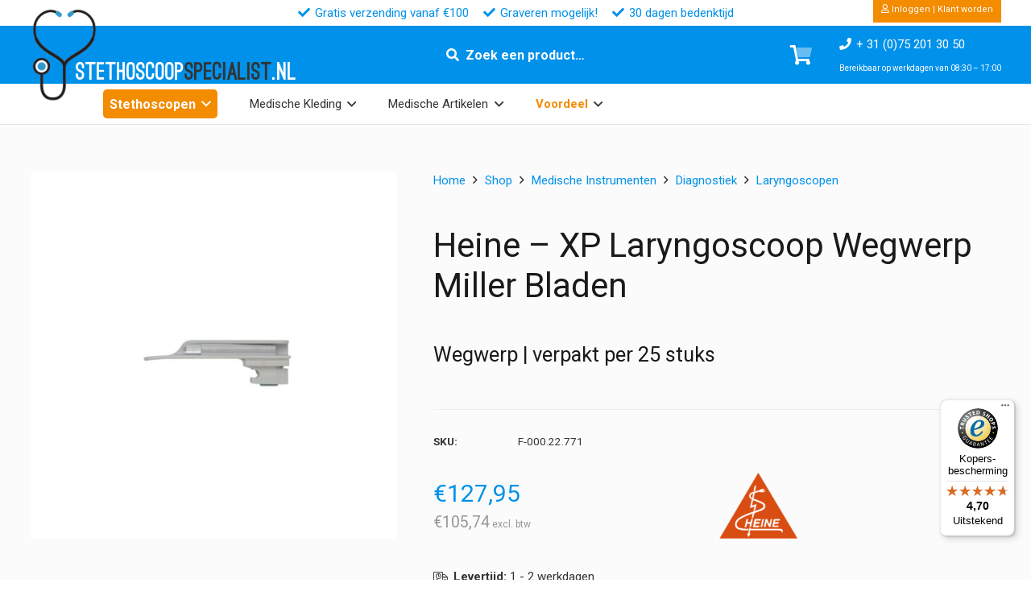

--- FILE ---
content_type: text/html; charset=UTF-8
request_url: https://stethoscoopspecialist.nl/shop/heine-xp-laryngoscoop-wegwerp-miller-bladen/
body_size: 49351
content:
<!DOCTYPE HTML>
<html lang="nl-NL">
<head>
	<meta charset="UTF-8">
	<title>Heine &#8211; XP Laryngoscoop Wegwerp Miller Bladen | StethoscoopSpecialist NL</title>
<meta name='robots' content='max-image-preview:large' />
	<style>img:is([sizes="auto" i], [sizes^="auto," i]) { contain-intrinsic-size: 3000px 1500px }</style>
	
<!-- Google Tag Manager for WordPress by gtm4wp.com -->
<script data-cfasync="false" data-pagespeed-no-defer>
	var gtm4wp_datalayer_name = "dataLayer";
	var dataLayer = dataLayer || [];
	const gtm4wp_use_sku_instead = false;
	const gtm4wp_currency = 'EUR';
	const gtm4wp_product_per_impression = 10;
	const gtm4wp_clear_ecommerce = false;
</script>
<!-- End Google Tag Manager for WordPress by gtm4wp.com --><meta property="og:type" content="product"><meta name="description" content="Heine XP Miller wegwerpbladen, per maat 25 stuks. Leverbaar in verschillende maten"><meta property="og:title" content="Heine &#8211; XP Laryngoscoop Wegwerp Miller Bladen | StethoscoopSpecialist NL"><meta property="og:description" content="Heine XP Miller wegwerpbladen, per maat 25 stuks. Leverbaar in verschillende maten"><meta property="og:image" itemprop="image" content="https://stethoscoopspecialist.nl/wp-content/uploads/images/products/heine_xp_miller.jpg"><meta property="og:image:width" content="1200" /><meta property="og:image:height" content="630" /><meta property="og:image:alt" content="Heine &#8211; XP Laryngoscoop Wegwerp Miller Bladen" /><meta property="og:image" itemprop="image" content="https://stethoscoopspecialist.nl/wp-content/uploads/images/products/heine_xp_miller.jpg"><meta property="og:image:width" content="400" /><meta property="og:image:height" content="400" /> <meta name="twitter:title" content="Heine &#8211; XP Laryngoscoop Wegwerp Miller Bladen | StethoscoopSpecialist NL"><meta name="twitter:description" content="Heine XP Miller wegwerpbladen, per maat 25 stuks. Leverbaar in verschillende maten"><meta property="twitter:image" content="https://stethoscoopspecialist.nl/wp-content/uploads/images/products/heine_xp_miller.jpg"><meta property="og:site_name" content="StethoscoopSpecialist NL"><meta name="twitter:card" content="summary"><meta property="og:url" content="https://stethoscoopspecialist.nl/shop/heine-xp-laryngoscoop-wegwerp-miller-bladen/"><meta property="og:locale" content="nl_nl"><meta property="og:locale" content="nl_be"><link rel='dns-prefetch' href='//widgets.trustedshops.com' />
<link rel='dns-prefetch' href='//fonts.googleapis.com' />
<link rel="alternate" type="application/rss+xml" title="StethoscoopSpecialist NL &raquo; Feed" href="https://stethoscoopspecialist.nl/feed/" />
<link rel="alternate" type="application/rss+xml" title="StethoscoopSpecialist NL &raquo; Reactiesfeed" href="https://stethoscoopspecialist.nl/comments/feed/" />
<meta name="viewport" content="width=device-width, initial-scale=1">
<meta name="SKYPE_TOOLBAR" content="SKYPE_TOOLBAR_PARSER_COMPATIBLE">
<meta name="theme-color" content="#f5f5f5">
<link rel="preload" href="https://stethoscoopspecialist.nl/wp-content/uploads/sites/4/font/Mission-script.woff2" as="font" type="font/woff2" crossorigin><link rel="preload" href="https://stethoscoopspecialist.nl/wp-content/uploads/sites/4/font/Mission-script.woff" as="font" type="font/woff" crossorigin><link rel="preload" href="https://stethoscoopspecialist.nl/wp-content/uploads/sites/4/font/BroadwayRegular-7Bpow.woff2" as="font" type="font/woff2" crossorigin><link rel="preload" href="https://stethoscoopspecialist.nl/wp-content/uploads/sites/4/font/BroadwayRegular-7Bpow.woff" as="font" type="font/woff" crossorigin><link rel="preload" href="https://stethoscoopspecialist.nl/wp-content/uploads/sites/4/font/OstrichSans-Black.woff" as="font" type="font/woff" crossorigin><link rel="preload" href="https://stethoscoopspecialist.nl/wp-content/uploads/sites/4/font/OstrichSans-Black.woff2" as="font" type="font/woff2" crossorigin><link rel="preload" href="https://stethoscoopspecialist.nl/wp-content/uploads/sites/4/font/Antipasto.woff" as="font" type="font/woff" crossorigin><link rel="preload" href="https://stethoscoopspecialist.nl/wp-content/uploads/sites/4/font/Antipasto.woff2" as="font" type="font/woff2" crossorigin><link rel="preload" href="https://stethoscoopspecialist.nl/wp-content/uploads/sites/4/font/Lucida-Calli.woff2" as="font" type="font/woff2" crossorigin><link rel="preload" href="https://stethoscoopspecialist.nl/wp-content/uploads/sites/4/font/Lucida-Calli.woff" as="font" type="font/woff" crossorigin><link rel="preload" href="https://stethoscoopspecialist.nl/wp-content/uploads/sites/4/font/Bauhaus93.woff" as="font" type="font/woff" crossorigin><link rel="preload" href="https://stethoscoopspecialist.nl/wp-content/uploads/sites/4/font/Bauhaus93.woff2" as="font" type="font/woff2" crossorigin><link rel="preload" href="https://stethoscoopspecialist.nl/wp-content/uploads/sites/4/font/Harrington.woff" as="font" type="font/woff" crossorigin><link rel="preload" href="https://stethoscoopspecialist.nl/wp-content/uploads/sites/4/font/Harrington.woff2" as="font" type="font/woff2" crossorigin><link rel="preload" href="https://stethoscoopspecialist.nl/wp-content/uploads/sites/4/font/Garamond.woff2" as="font" type="font/woff2" crossorigin><link rel="preload" href="https://stethoscoopspecialist.nl/wp-content/uploads/sites/4/font/Garamond.woff" as="font" type="font/woff" crossorigin><script>
window._wpemojiSettings = {"baseUrl":"https:\/\/s.w.org\/images\/core\/emoji\/16.0.1\/72x72\/","ext":".png","svgUrl":"https:\/\/s.w.org\/images\/core\/emoji\/16.0.1\/svg\/","svgExt":".svg","source":{"concatemoji":"https:\/\/stethoscoopspecialist.nl\/wp-includes\/js\/wp-emoji-release.min.js?ver=6.8.3"}};
/*! This file is auto-generated */
!function(s,n){var o,i,e;function c(e){try{var t={supportTests:e,timestamp:(new Date).valueOf()};sessionStorage.setItem(o,JSON.stringify(t))}catch(e){}}function p(e,t,n){e.clearRect(0,0,e.canvas.width,e.canvas.height),e.fillText(t,0,0);var t=new Uint32Array(e.getImageData(0,0,e.canvas.width,e.canvas.height).data),a=(e.clearRect(0,0,e.canvas.width,e.canvas.height),e.fillText(n,0,0),new Uint32Array(e.getImageData(0,0,e.canvas.width,e.canvas.height).data));return t.every(function(e,t){return e===a[t]})}function u(e,t){e.clearRect(0,0,e.canvas.width,e.canvas.height),e.fillText(t,0,0);for(var n=e.getImageData(16,16,1,1),a=0;a<n.data.length;a++)if(0!==n.data[a])return!1;return!0}function f(e,t,n,a){switch(t){case"flag":return n(e,"\ud83c\udff3\ufe0f\u200d\u26a7\ufe0f","\ud83c\udff3\ufe0f\u200b\u26a7\ufe0f")?!1:!n(e,"\ud83c\udde8\ud83c\uddf6","\ud83c\udde8\u200b\ud83c\uddf6")&&!n(e,"\ud83c\udff4\udb40\udc67\udb40\udc62\udb40\udc65\udb40\udc6e\udb40\udc67\udb40\udc7f","\ud83c\udff4\u200b\udb40\udc67\u200b\udb40\udc62\u200b\udb40\udc65\u200b\udb40\udc6e\u200b\udb40\udc67\u200b\udb40\udc7f");case"emoji":return!a(e,"\ud83e\udedf")}return!1}function g(e,t,n,a){var r="undefined"!=typeof WorkerGlobalScope&&self instanceof WorkerGlobalScope?new OffscreenCanvas(300,150):s.createElement("canvas"),o=r.getContext("2d",{willReadFrequently:!0}),i=(o.textBaseline="top",o.font="600 32px Arial",{});return e.forEach(function(e){i[e]=t(o,e,n,a)}),i}function t(e){var t=s.createElement("script");t.src=e,t.defer=!0,s.head.appendChild(t)}"undefined"!=typeof Promise&&(o="wpEmojiSettingsSupports",i=["flag","emoji"],n.supports={everything:!0,everythingExceptFlag:!0},e=new Promise(function(e){s.addEventListener("DOMContentLoaded",e,{once:!0})}),new Promise(function(t){var n=function(){try{var e=JSON.parse(sessionStorage.getItem(o));if("object"==typeof e&&"number"==typeof e.timestamp&&(new Date).valueOf()<e.timestamp+604800&&"object"==typeof e.supportTests)return e.supportTests}catch(e){}return null}();if(!n){if("undefined"!=typeof Worker&&"undefined"!=typeof OffscreenCanvas&&"undefined"!=typeof URL&&URL.createObjectURL&&"undefined"!=typeof Blob)try{var e="postMessage("+g.toString()+"("+[JSON.stringify(i),f.toString(),p.toString(),u.toString()].join(",")+"));",a=new Blob([e],{type:"text/javascript"}),r=new Worker(URL.createObjectURL(a),{name:"wpTestEmojiSupports"});return void(r.onmessage=function(e){c(n=e.data),r.terminate(),t(n)})}catch(e){}c(n=g(i,f,p,u))}t(n)}).then(function(e){for(var t in e)n.supports[t]=e[t],n.supports.everything=n.supports.everything&&n.supports[t],"flag"!==t&&(n.supports.everythingExceptFlag=n.supports.everythingExceptFlag&&n.supports[t]);n.supports.everythingExceptFlag=n.supports.everythingExceptFlag&&!n.supports.flag,n.DOMReady=!1,n.readyCallback=function(){n.DOMReady=!0}}).then(function(){return e}).then(function(){var e;n.supports.everything||(n.readyCallback(),(e=n.source||{}).concatemoji?t(e.concatemoji):e.wpemoji&&e.twemoji&&(t(e.twemoji),t(e.wpemoji)))}))}((window,document),window._wpemojiSettings);
</script>
<style id='wp-emoji-styles-inline-css'>

	img.wp-smiley, img.emoji {
		display: inline !important;
		border: none !important;
		box-shadow: none !important;
		height: 1em !important;
		width: 1em !important;
		margin: 0 0.07em !important;
		vertical-align: -0.1em !important;
		background: none !important;
		padding: 0 !important;
	}
</style>
<link rel='stylesheet' id='photoswipe-css' href='https://stethoscoopspecialist.nl/wp-content/plugins/woocommerce/assets/css/photoswipe/photoswipe.min.css?ver=10.1.3' media='all' />
<link rel='stylesheet' id='photoswipe-default-skin-css' href='https://stethoscoopspecialist.nl/wp-content/plugins/woocommerce/assets/css/photoswipe/default-skin/default-skin.min.css?ver=10.1.3' media='all' />
<style id='woocommerce-inline-inline-css'>
.woocommerce form .form-row .required { visibility: visible; }
</style>
<link rel='stylesheet' id='dashicons-css' href='https://stethoscoopspecialist.nl/wp-includes/css/dashicons.min.css?ver=6.8.3' media='all' />
<link rel='stylesheet' id='woocommerce-addons-css-css' href='https://stethoscoopspecialist.nl/wp-content/plugins/woocommerce-product-addons/assets/css/frontend/frontend.css?ver=7.9.0' media='all' />
<link rel='stylesheet' id='swatches-and-photos-css' href='https://stethoscoopspecialist.nl/wp-content/plugins/woocommerce-variation-swatches-and-photos/assets/css/swatches-and-photos.css?ver=3.0.6' media='all' />
<link rel='stylesheet' id='brands-styles-css' href='https://stethoscoopspecialist.nl/wp-content/plugins/woocommerce/assets/css/brands.css?ver=10.1.3' media='all' />
<link rel='stylesheet' id='product-custom-css-css' href='https://stethoscoopspecialist.nl/wp-content/themes/Impreza-child/product-custom-css.css?ver=6.8.3' media='all' />
<link rel='stylesheet' id='us-fonts-css' href='https://fonts.googleapis.com/css?family=Roboto%3A400%2C700&#038;display=swap&#038;ver=6.8.3' media='all' />
<link rel='stylesheet' id='mollie-applepaydirect-css' href='https://stethoscoopspecialist.nl/wp-content/plugins/mollie-payments-for-woocommerce/public/css/mollie-applepaydirect.min.css?ver=1768839148' media='screen' />
<link rel='stylesheet' id='wc-pb-checkout-blocks-css' href='https://stethoscoopspecialist.nl/wp-content/plugins/woocommerce-product-bundles/assets/css/frontend/checkout-blocks.css?ver=8.5.0' media='all' />
<link rel='stylesheet' id='us-style-css' href='https://stethoscoopspecialist.nl/wp-content/themes/Impreza/css/style.min.css?ver=8.37.2' media='all' />
<link rel='stylesheet' id='us-woocommerce-css' href='https://stethoscoopspecialist.nl/wp-content/themes/Impreza/common/css/plugins/woocommerce.min.css?ver=8.37.2' media='all' />
<link rel='stylesheet' id='theme-style-css' href='https://stethoscoopspecialist.nl/wp-content/themes/Impreza-child/style.css?ver=8.37.2' media='all' />
<link rel='stylesheet' id='wc-bundle-style-css' href='https://stethoscoopspecialist.nl/wp-content/plugins/woocommerce-product-bundles/assets/css/frontend/woocommerce.css?ver=8.5.0' media='all' />
<style id='rocket-lazyload-inline-css'>
.rll-youtube-player{position:relative;padding-bottom:56.23%;height:0;overflow:hidden;max-width:100%;}.rll-youtube-player:focus-within{outline: 2px solid currentColor;outline-offset: 5px;}.rll-youtube-player iframe{position:absolute;top:0;left:0;width:100%;height:100%;z-index:100;background:0 0}.rll-youtube-player img{bottom:0;display:block;left:0;margin:auto;max-width:100%;width:100%;position:absolute;right:0;top:0;border:none;height:auto;-webkit-transition:.4s all;-moz-transition:.4s all;transition:.4s all}.rll-youtube-player img:hover{-webkit-filter:brightness(75%)}.rll-youtube-player .play{height:100%;width:100%;left:0;top:0;position:absolute;background:url(https://stethoscoopspecialist.nl/wp-content/plugins/wp-rocket/assets/img/youtube.png) no-repeat center;background-color: transparent !important;cursor:pointer;border:none;}
</style>
<script type="text/template" id="tmpl-variation-template">
	<div class="woocommerce-variation-description">{{{ data.variation.variation_description }}}</div>
	<div class="woocommerce-variation-price">{{{ data.variation.price_html }}}</div>
	<div class="woocommerce-variation-availability">{{{ data.variation.availability_html }}}</div>
</script>
<script type="text/template" id="tmpl-unavailable-variation-template">
	<p role="alert">Sorry, dit product is niet beschikbaar. Kies een andere combinatie.</p>
</script>
<script src="https://stethoscoopspecialist.nl/wp-includes/js/jquery/jquery.min.js?ver=3.7.1" id="jquery-core-js"></script>
<script src="https://stethoscoopspecialist.nl/wp-includes/js/underscore.min.js?ver=1.13.7" id="underscore-js"></script>
<script id="wp-util-js-extra">
var _wpUtilSettings = {"ajax":{"url":"\/wp-admin\/admin-ajax.php"}};
</script>
<script src="https://stethoscoopspecialist.nl/wp-includes/js/wp-util.min.js?ver=6.8.3" id="wp-util-js"></script>
<script src="https://stethoscoopspecialist.nl/wp-content/plugins/woocommerce/assets/js/jquery-blockui/jquery.blockUI.min.js?ver=2.7.0-wc.10.1.3" id="jquery-blockui-js" data-wp-strategy="defer"></script>
<script id="wc-add-to-cart-js-extra">
var wc_add_to_cart_params = {"ajax_url":"\/wp-admin\/admin-ajax.php","wc_ajax_url":"\/?wc-ajax=%%endpoint%%","i18n_view_cart":"Bekijk winkelwagen","cart_url":"https:\/\/stethoscoopspecialist.nl\/winkelwagen\/","is_cart":"","cart_redirect_after_add":"no"};
</script>
<script src="https://stethoscoopspecialist.nl/wp-content/plugins/woocommerce/assets/js/frontend/add-to-cart.min.js?ver=10.1.3" id="wc-add-to-cart-js" defer data-wp-strategy="defer"></script>
<script src="https://stethoscoopspecialist.nl/wp-content/plugins/woocommerce/assets/js/flexslider/jquery.flexslider.min.js?ver=2.7.2-wc.10.1.3" id="flexslider-js" defer data-wp-strategy="defer"></script>
<script src="https://stethoscoopspecialist.nl/wp-content/plugins/woocommerce/assets/js/photoswipe/photoswipe.min.js?ver=4.1.1-wc.10.1.3" id="photoswipe-js" defer data-wp-strategy="defer"></script>
<script src="https://stethoscoopspecialist.nl/wp-content/plugins/woocommerce/assets/js/photoswipe/photoswipe-ui-default.min.js?ver=4.1.1-wc.10.1.3" id="photoswipe-ui-default-js" defer data-wp-strategy="defer"></script>
<script id="wc-single-product-js-extra">
var wc_single_product_params = {"i18n_required_rating_text":"Geef uw beoordeling","i18n_rating_options":["1 van de 5 sterren","2 van de 5 sterren","3 van de 5 sterren","4 van de 5 sterren","5 van de 5 sterren"],"i18n_product_gallery_trigger_text":"Afbeeldinggalerij in volledig scherm bekijken","review_rating_required":"no","flexslider":{"rtl":false,"animation":"slide","smoothHeight":true,"directionNav":false,"controlNav":"thumbnails","slideshow":false,"animationSpeed":500,"animationLoop":false,"allowOneSlide":false},"zoom_enabled":"","zoom_options":[],"photoswipe_enabled":"1","photoswipe_options":{"shareEl":false,"closeOnScroll":false,"history":false,"hideAnimationDuration":0,"showAnimationDuration":0},"flexslider_enabled":"1"};
</script>
<script src="https://stethoscoopspecialist.nl/wp-content/plugins/woocommerce/assets/js/frontend/single-product.min.js?ver=10.1.3" id="wc-single-product-js" defer data-wp-strategy="defer"></script>
<script src="https://stethoscoopspecialist.nl/wp-content/plugins/woocommerce/assets/js/js-cookie/js.cookie.min.js?ver=2.1.4-wc.10.1.3" id="js-cookie-js" defer data-wp-strategy="defer"></script>
<script id="woocommerce-js-extra">
var woocommerce_params = {"ajax_url":"\/wp-admin\/admin-ajax.php","wc_ajax_url":"\/?wc-ajax=%%endpoint%%","i18n_password_show":"Wachtwoord weergeven","i18n_password_hide":"Verberg wachtwoord"};
</script>
<script src="https://stethoscoopspecialist.nl/wp-content/plugins/woocommerce/assets/js/frontend/woocommerce.min.js?ver=10.1.3" id="woocommerce-js" defer data-wp-strategy="defer"></script>
<script src="https://stethoscoopspecialist.nl/wp-includes/js/dist/hooks.min.js?ver=4d63a3d491d11ffd8ac6" id="wp-hooks-js"></script>
<script id="wpm-js-extra">
var wpm = {"ajax_url":"https:\/\/stethoscoopspecialist.nl\/wp-admin\/admin-ajax.php","root":"https:\/\/stethoscoopspecialist.nl\/wp-json\/","nonce_wp_rest":"428101d259","nonce_ajax":"c182cc4b9f"};
</script>
<script src="https://stethoscoopspecialist.nl/wp-content/plugins/woocommerce-google-adwords-conversion-tracking-tag/js/public/wpm-public.p1.min.js?ver=1.49.1" id="wpm-js"></script>
<script></script>
<link rel="canonical" href="https://stethoscoopspecialist.nl/shop/heine-xp-laryngoscoop-wegwerp-miller-bladen/" />

<!-- Google Tag Manager for WordPress by gtm4wp.com -->
<!-- GTM Container placement set to automatic -->
<script data-cfasync="false" data-pagespeed-no-defer type="text/javascript">
	var dataLayer_content = {"pagePostType":"product","pagePostType2":"single-product","pagePostAuthor":"Developer","customerTotalOrders":0,"customerTotalOrderValue":0,"customerFirstName":"","customerLastName":"","customerBillingFirstName":"","customerBillingLastName":"","customerBillingCompany":"","customerBillingAddress1":"","customerBillingAddress2":"","customerBillingCity":"","customerBillingState":"","customerBillingPostcode":"","customerBillingCountry":"","customerBillingEmail":"","customerBillingEmailHash":"","customerBillingPhone":"","customerShippingFirstName":"","customerShippingLastName":"","customerShippingCompany":"","customerShippingAddress1":"","customerShippingAddress2":"","customerShippingCity":"","customerShippingState":"","customerShippingPostcode":"","customerShippingCountry":"","cartContent":{"totals":{"applied_coupons":[],"discount_total":0,"subtotal":0,"total":0},"items":[]},"productRatingCounts":[],"productAverageRating":0,"productReviewCount":0,"productType":"variable","productIsVariable":1};
	dataLayer.push( dataLayer_content );
</script>
<script data-cfasync="false">
(function(w,d,s,l,i){w[l]=w[l]||[];w[l].push({'gtm.start':
new Date().getTime(),event:'gtm.js'});var f=d.getElementsByTagName(s)[0],
j=d.createElement(s),dl=l!='dataLayer'?'&l='+l:'';j.async=true;j.src=
'//www.googletagmanager.com/gtm.js?id='+i+dl;f.parentNode.insertBefore(j,f);
})(window,document,'script','dataLayer','GTM-PM88QZQH');
</script>
<!-- End Google Tag Manager for WordPress by gtm4wp.com --><!-- Google site verification - Google for WooCommerce -->
<meta name="google-site-verification" content="hgR6H8cl_n7h--SRSq_bHSLndvgJVHn1U1q32bePjEU" />
		<script id="us_add_no_touch">
			if ( ! /Android|webOS|iPhone|iPad|iPod|BlackBerry|IEMobile|Opera Mini/i.test( navigator.userAgent ) ) {
				document.documentElement.classList.add( "no-touch" );
			}
		</script>
				<script id="us_color_scheme_switch_class">
			if ( document.cookie.includes( "us_color_scheme_switch_is_on=true" ) ) {
				document.documentElement.classList.add( "us-color-scheme-on" );
			}
		</script>
			<noscript><style>.woocommerce-product-gallery{ opacity: 1 !important; }</style></noscript>
	
<!-- START Pixel Manager for WooCommerce -->

		<script>

			window.wpmDataLayer = window.wpmDataLayer || {};
			window.wpmDataLayer = Object.assign(window.wpmDataLayer, {"cart":{},"cart_item_keys":{},"version":{"number":"1.49.1","pro":false,"eligible_for_updates":false,"distro":"fms","beta":false,"show":true},"pixels":{"google":{"linker":{"settings":null},"user_id":false,"ads":{"conversion_ids":{"AW-16954728827":"DPPnCPrdo7kaEPvC0pQ_"},"dynamic_remarketing":{"status":true,"id_type":"post_id","send_events_with_parent_ids":true},"google_business_vertical":"retail","phone_conversion_number":"","phone_conversion_label":""},"tag_id":"AW-16954728827","tag_gateway":{"measurement_path":""},"tcf_support":false,"consent_mode":{"is_active":false,"wait_for_update":500,"ads_data_redaction":false,"url_passthrough":true}}},"shop":{"list_name":"Product | Heine - XP Laryngoscoop Wegwerp Miller Bladen","list_id":"product_heine-xp-laryngoscoop-wegwerp-miller-bladen","page_type":"product","product_type":"variable","currency":"EUR","selectors":{"addToCart":[],"beginCheckout":[]},"order_duplication_prevention":true,"view_item_list_trigger":{"test_mode":false,"background_color":"green","opacity":0.5,"repeat":true,"timeout":1000,"threshold":0.8},"variations_output":true,"session_active":false},"page":{"id":4997,"title":"Heine &#8211; XP Laryngoscoop Wegwerp Miller Bladen","type":"product","categories":[],"parent":{"id":0,"title":"Heine &#8211; XP Laryngoscoop Wegwerp Miller Bladen","type":"product","categories":[]}},"general":{"user_logged_in":false,"scroll_tracking_thresholds":[],"page_id":4997,"exclude_domains":[],"server_2_server":{"active":false,"ip_exclude_list":[],"pageview_event_s2s":{"is_active":false,"pixels":[]}},"consent_management":{"explicit_consent":false},"lazy_load_pmw":false}});

		</script>

		
<!-- END Pixel Manager for WooCommerce -->
			<meta name="pm-dataLayer-meta" content="4997" class="wpmProductId"
				  data-id="4997">
					<script>
			(window.wpmDataLayer = window.wpmDataLayer || {}).products             = window.wpmDataLayer.products || {};
			window.wpmDataLayer.products[4997] = {"id":"4997","sku":"heine_xp_miller","price":127.95,"brand":"Heine","quantity":1,"dyn_r_ids":{"post_id":"4997","sku":"heine_xp_miller","gpf":"woocommerce_gpf_4997","gla":"gla_4997"},"is_variable":true,"type":"variable","name":"Heine - XP Laryngoscoop Wegwerp Miller Bladen","category":["Laryngoscopen"],"is_variation":false};
					</script>
					<meta name="pm-dataLayer-meta" content="4999" class="wpmProductId"
				  data-id="4999">
					<script>
			(window.wpmDataLayer = window.wpmDataLayer || {}).products             = window.wpmDataLayer.products || {};
			window.wpmDataLayer.products[4999] = {"id":"4999","sku":"F-000.22.771","price":127.95,"brand":"Heine","quantity":1,"dyn_r_ids":{"post_id":"4999","sku":"F-000.22.771","gpf":"woocommerce_gpf_4999","gla":"gla_4999"},"is_variable":false,"type":"variation","name":"Heine - XP Laryngoscoop Wegwerp Miller Bladen","parent_id_dyn_r_ids":{"post_id":"4997","sku":"heine_xp_miller","gpf":"woocommerce_gpf_4997","gla":"gla_4997"},"parent_id":4997,"category":["Laryngoscopen"],"variant":"Xp-miller: miller-0","is_variation":true};
					</script>
					<meta name="pm-dataLayer-meta" content="5001" class="wpmProductId"
				  data-id="5001">
					<script>
			(window.wpmDataLayer = window.wpmDataLayer || {}).products             = window.wpmDataLayer.products || {};
			window.wpmDataLayer.products[5001] = {"id":"5001","sku":"F-000.22.772","price":127.95,"brand":"Heine","quantity":1,"dyn_r_ids":{"post_id":"5001","sku":"F-000.22.772","gpf":"woocommerce_gpf_5001","gla":"gla_5001"},"is_variable":false,"type":"variation","name":"Heine - XP Laryngoscoop Wegwerp Miller Bladen","parent_id_dyn_r_ids":{"post_id":"4997","sku":"heine_xp_miller","gpf":"woocommerce_gpf_4997","gla":"gla_4997"},"parent_id":4997,"category":["Laryngoscopen"],"variant":"Xp-miller: miller-1","is_variation":true};
					</script>
					<meta name="pm-dataLayer-meta" content="5003" class="wpmProductId"
				  data-id="5003">
					<script>
			(window.wpmDataLayer = window.wpmDataLayer || {}).products             = window.wpmDataLayer.products || {};
			window.wpmDataLayer.products[5003] = {"id":"5003","sku":"F-000.22.773","price":127.95,"brand":"Heine","quantity":1,"dyn_r_ids":{"post_id":"5003","sku":"F-000.22.773","gpf":"woocommerce_gpf_5003","gla":"gla_5003"},"is_variable":false,"type":"variation","name":"Heine - XP Laryngoscoop Wegwerp Miller Bladen","parent_id_dyn_r_ids":{"post_id":"4997","sku":"heine_xp_miller","gpf":"woocommerce_gpf_4997","gla":"gla_4997"},"parent_id":4997,"category":["Laryngoscopen"],"variant":"Xp-miller: miller-2","is_variation":true};
					</script>
					<meta name="pm-dataLayer-meta" content="5005" class="wpmProductId"
				  data-id="5005">
					<script>
			(window.wpmDataLayer = window.wpmDataLayer || {}).products             = window.wpmDataLayer.products || {};
			window.wpmDataLayer.products[5005] = {"id":"5005","sku":"F-000.22.774","price":127.95,"brand":"Heine","quantity":1,"dyn_r_ids":{"post_id":"5005","sku":"F-000.22.774","gpf":"woocommerce_gpf_5005","gla":"gla_5005"},"is_variable":false,"type":"variation","name":"Heine - XP Laryngoscoop Wegwerp Miller Bladen","parent_id_dyn_r_ids":{"post_id":"4997","sku":"heine_xp_miller","gpf":"woocommerce_gpf_4997","gla":"gla_4997"},"parent_id":4997,"category":["Laryngoscopen"],"variant":"Xp-miller: miller-3","is_variation":true};
					</script>
					<meta name="pm-dataLayer-meta" content="5007" class="wpmProductId"
				  data-id="5007">
					<script>
			(window.wpmDataLayer = window.wpmDataLayer || {}).products             = window.wpmDataLayer.products || {};
			window.wpmDataLayer.products[5007] = {"id":"5007","sku":"F-000.22.775","price":127.95,"brand":"Heine","quantity":1,"dyn_r_ids":{"post_id":"5007","sku":"F-000.22.775","gpf":"woocommerce_gpf_5007","gla":"gla_5007"},"is_variable":false,"type":"variation","name":"Heine - XP Laryngoscoop Wegwerp Miller Bladen","parent_id_dyn_r_ids":{"post_id":"4997","sku":"heine_xp_miller","gpf":"woocommerce_gpf_4997","gla":"gla_4997"},"parent_id":4997,"category":["Laryngoscopen"],"variant":"Xp-miller: miller-4","is_variation":true};
					</script>
		<meta name="generator" content="Powered by WPBakery Page Builder - drag and drop page builder for WordPress."/>
<link rel="icon" href="https://stethoscoopspecialist.nl/wp-content/uploads/sites/4/logo/icon-32x32.png" sizes="32x32" />
<link rel="icon" href="https://stethoscoopspecialist.nl/wp-content/uploads/sites/4/logo/icon-200x200.png" sizes="192x192" />
<link rel="apple-touch-icon" href="https://stethoscoopspecialist.nl/wp-content/uploads/sites/4/logo/icon-200x200.png" />
<meta name="msapplication-TileImage" content="https://stethoscoopspecialist.nl/wp-content/uploads/sites/4/logo/icon-300x300.png" />
<script type="application/ld+json">{"@context":"https://schema.org","@type":"Product","@id":"https://stethoscoopspecialist.nl/shop/heine-xp-laryngoscoop-wegwerp-miller-bladen/#product","name":"Heine &#8211; XP Laryngoscoop Wegwerp Miller Bladen","description":"Heine XP Miller wegwerpbladen, per maat 25 stuks. Leverbaar in verschillende maten","image":["https://stethoscoopspecialist.nl/wp-content/uploads/images/products/heine_xp_miller.jpg"],"sku":"heine_xp_miller","brand":{"@type":"Brand","name":"Heine"},"offers":[{"@type":"Offer","url":"https://stethoscoopspecialist.nl/shop/heine-xp-laryngoscoop-wegwerp-miller-bladen/?attribute_pa_xp-miller=miller-0","priceCurrency":"EUR","price":"127.95","availability":"https://schema.org/InStock","itemCondition":"https://schema.org/NewCondition","sku":"F-000.22.771"},{"@type":"Offer","url":"https://stethoscoopspecialist.nl/shop/heine-xp-laryngoscoop-wegwerp-miller-bladen/?attribute_pa_xp-miller=miller-1","priceCurrency":"EUR","price":"127.95","availability":"https://schema.org/InStock","itemCondition":"https://schema.org/NewCondition","sku":"F-000.22.772"},{"@type":"Offer","url":"https://stethoscoopspecialist.nl/shop/heine-xp-laryngoscoop-wegwerp-miller-bladen/?attribute_pa_xp-miller=miller-2","priceCurrency":"EUR","price":"127.95","availability":"https://schema.org/InStock","itemCondition":"https://schema.org/NewCondition","sku":"F-000.22.773"},{"@type":"Offer","url":"https://stethoscoopspecialist.nl/shop/heine-xp-laryngoscoop-wegwerp-miller-bladen/?attribute_pa_xp-miller=miller-3","priceCurrency":"EUR","price":"127.95","availability":"https://schema.org/InStock","itemCondition":"https://schema.org/NewCondition","sku":"F-000.22.774"},{"@type":"Offer","url":"https://stethoscoopspecialist.nl/shop/heine-xp-laryngoscoop-wegwerp-miller-bladen/?attribute_pa_xp-miller=miller-4","priceCurrency":"EUR","price":"127.95","availability":"https://schema.org/InStock","itemCondition":"https://schema.org/NewCondition","sku":"F-000.22.775"},{"@type":"AggregateOffer","priceCurrency":"EUR","lowPrice":"127.95","highPrice":"127.95","offerCount":"5"}]}</script>
<noscript><style> .wpb_animate_when_almost_visible { opacity: 1; }</style></noscript><noscript><style id="rocket-lazyload-nojs-css">.rll-youtube-player, [data-lazy-src]{display:none !important;}</style></noscript>		<style id="us-icon-fonts">@font-face{font-display:block;font-style:normal;font-family:"fontawesome";font-weight:900;src:url("https://stethoscoopspecialist.nl/wp-content/themes/Impreza/fonts/fa-solid-900.woff2?ver=8.37.2") format("woff2")}.fas{font-family:"fontawesome";font-weight:900}@font-face{font-display:block;font-style:normal;font-family:"fontawesome";font-weight:400;src:url("https://stethoscoopspecialist.nl/wp-content/themes/Impreza/fonts/fa-regular-400.woff2?ver=8.37.2") format("woff2")}.far{font-family:"fontawesome";font-weight:400}@font-face{font-display:block;font-style:normal;font-family:"fontawesome";font-weight:300;src:url("https://stethoscoopspecialist.nl/wp-content/themes/Impreza/fonts/fa-light-300.woff2?ver=8.37.2") format("woff2")}.fal{font-family:"fontawesome";font-weight:300}@font-face{font-display:block;font-style:normal;font-family:"Font Awesome 5 Duotone";font-weight:900;src:url("https://stethoscoopspecialist.nl/wp-content/themes/Impreza/fonts/fa-duotone-900.woff2?ver=8.37.2") format("woff2")}.fad{font-family:"Font Awesome 5 Duotone";font-weight:900}.fad{position:relative}.fad:before{position:absolute}.fad:after{opacity:0.4}@font-face{font-display:block;font-style:normal;font-family:"Font Awesome 5 Brands";font-weight:400;src:url("https://stethoscoopspecialist.nl/wp-content/themes/Impreza/fonts/fa-brands-400.woff2?ver=8.37.2") format("woff2")}.fab{font-family:"Font Awesome 5 Brands";font-weight:400}@font-face{font-display:block;font-style:normal;font-family:"Material Icons";font-weight:400;src:url("https://stethoscoopspecialist.nl/wp-content/themes/Impreza/fonts/material-icons.woff2?ver=8.37.2") format("woff2")}.material-icons{font-family:"Material Icons";font-weight:400}</style>
				<style id="us-theme-options-css">:root{--color-header-middle-bg:rgba(255,255,255,0.00);--color-header-middle-bg-grad:rgba(255,255,255,0.00);--color-header-middle-text:#333333;--color-header-middle-text-hover:#0091ea;--color-header-transparent-bg:transparent;--color-header-transparent-bg-grad:transparent;--color-header-transparent-text:#ffffff;--color-header-transparent-text-hover:#ffffff;--color-chrome-toolbar:#f5f5f5;--color-header-top-bg:#f5f5f5;--color-header-top-bg-grad:linear-gradient(0deg,#f5f5f5,#fff);--color-header-top-text:#333333;--color-header-top-text-hover:#0091ea;--color-header-top-transparent-bg:rgba(0,0,0,0.2);--color-header-top-transparent-bg-grad:rgba(0,0,0,0.2);--color-header-top-transparent-text:rgba(255,255,255,0.66);--color-header-top-transparent-text-hover:#ffffff;--color-content-bg:#fbfbfb;--color-content-bg-grad:#fbfbfb;--color-content-bg-alt:#ffffff;--color-content-bg-alt-grad:#ffffff;--color-content-border:#eeeeee;--color-content-heading:#1a1a1a;--color-content-heading-grad:#1a1a1a;--color-content-text:#333333;--color-content-link:#0091ea;--color-content-link-hover:#0091ea;--color-content-primary:#0091ea;--color-content-primary-grad:#0091ea;--color-content-secondary:#f48c00;--color-content-secondary-grad:#f48c00;--color-content-faded:#999999;--color-content-overlay:rgba(0,0,0,0.75);--color-content-overlay-grad:rgba(0,0,0,0.75);--color-alt-content-bg:#fbfbfb;--color-alt-content-bg-grad:#fbfbfb;--color-alt-content-bg-alt:#ffffff;--color-alt-content-bg-alt-grad:#ffffff;--color-alt-content-border:#eeeeee;--color-alt-content-heading:#1a1a1a;--color-alt-content-heading-grad:#1a1a1a;--color-alt-content-text:#333333;--color-alt-content-link:#0091ea;--color-alt-content-link-hover:#0091ea;--color-alt-content-primary:#0091ea;--color-alt-content-primary-grad:#0091ea;--color-alt-content-secondary:#f48c00;--color-alt-content-secondary-grad:#f48c00;--color-alt-content-faded:#999999;--color-alt-content-overlay:rgba(0,145,234,0.25);--color-alt-content-overlay-grad:rgba(0,145,234,0.25);--color-footer-bg:#f2f2f2;--color-footer-bg-grad:#f2f2f2;--color-footer-bg-alt:#1a1a1a;--color-footer-bg-alt-grad:#1a1a1a;--color-footer-border:#333333;--color-footer-heading:#333333;--color-footer-heading-grad:#333333;--color-footer-text:#333333;--color-footer-link:#0091ea;--color-footer-link-hover:#0091ea;--color-subfooter-bg:#1a1a1a;--color-subfooter-bg-grad:#1a1a1a;--color-subfooter-bg-alt:#222222;--color-subfooter-bg-alt-grad:#222222;--color-subfooter-border:#282828;--color-subfooter-text:#bbbbbb;--color-subfooter-link:#ffffff;--color-subfooter-link-hover:#0091ea;--color-content-primary-faded:rgba(0,145,234,0.15);--box-shadow:0 5px 15px rgba(0,0,0,.15);--box-shadow-up:0 -5px 15px rgba(0,0,0,.15);--site-canvas-width:1300px;--site-content-width:1366px;--text-block-margin-bottom:1.5rem;--focus-outline-width:2px}@font-face{font-display:swap;font-style:normal;font-family:"Mission Script";font-weight:400;src:url(/wp-content/uploads/sites/4/font/Mission-script.woff2) format("woff2"),url(/wp-content/uploads/sites/4/font/Mission-script.woff) format("woff")}@font-face{font-display:swap;font-style:normal;font-family:"Broadway Pow";font-weight:400;src:url(/wp-content/uploads/sites/4/font/BroadwayRegular-7Bpow.woff2) format("woff2"),url(/wp-content/uploads/sites/4/font/BroadwayRegular-7Bpow.woff) format("woff")}@font-face{font-display:swap;font-style:normal;font-family:"Ostrich Sans Black";font-weight:400;src:url(/wp-content/uploads/sites/4/font/OstrichSans-Black.woff) format("woff"),url(/wp-content/uploads/sites/4/font/OstrichSans-Black.woff2) format("woff2")}@font-face{font-display:swap;font-style:normal;font-family:"Antipasto";font-weight:400;src:url(/wp-content/uploads/sites/4/font/Antipasto.woff) format("woff"),url(/wp-content/uploads/sites/4/font/Antipasto.woff2) format("woff2")}@font-face{font-display:swap;font-style:normal;font-family:"Lucida Calligraphy";font-weight:400;src:url(/wp-content/uploads/sites/4/font/Lucida-Calli.woff2) format("woff2"),url(/wp-content/uploads/sites/4/font/Lucida-Calli.woff) format("woff")}@font-face{font-display:swap;font-style:normal;font-family:"Bauhaus 93";font-weight:400;src:url(/wp-content/uploads/sites/4/font/Bauhaus93.woff) format("woff"),url(/wp-content/uploads/sites/4/font/Bauhaus93.woff2) format("woff2")}@font-face{font-display:swap;font-style:normal;font-family:"Harrington";font-weight:400;src:url(/wp-content/uploads/sites/4/font/Harrington.woff) format("woff"),url(/wp-content/uploads/sites/4/font/Harrington.woff2) format("woff2")}@font-face{font-display:swap;font-style:normal;font-family:"EB Garamond";font-weight:400;src:url(/wp-content/uploads/sites/4/font/Garamond.woff2) format("woff2"),url(/wp-content/uploads/sites/4/font/Garamond.woff) format("woff")}:root{--font-family:Roboto,sans-serif;--font-size:15px;--line-height:21px;--font-weight:400;--bold-font-weight:700;--h1-font-family:Roboto,sans-serif;--h1-font-size:2.8rem;--h1-line-height:1.2;--h1-font-weight:400;--h1-bold-font-weight:700;--h1-text-transform:none;--h1-font-style:normal;--h1-letter-spacing:0em;--h1-margin-bottom:1.5rem;--h2-font-family:var(--h1-font-family);--h2-font-size:2.4rem;--h2-line-height:1.2;--h2-font-weight:var(--h1-font-weight);--h2-bold-font-weight:var(--h1-bold-font-weight);--h2-text-transform:var(--h1-text-transform);--h2-font-style:var(--h1-font-style);--h2-letter-spacing:0em;--h2-margin-bottom:1.5rem;--h3-font-family:var(--h1-font-family);--h3-font-size:2rem;--h3-line-height:1.2;--h3-font-weight:var(--h1-font-weight);--h3-bold-font-weight:var(--h1-bold-font-weight);--h3-text-transform:var(--h1-text-transform);--h3-font-style:var(--h1-font-style);--h3-letter-spacing:0em;--h3-margin-bottom:1.5rem;--h4-font-family:var(--h1-font-family);--h4-font-size:1.7rem;--h4-line-height:1.2;--h4-font-weight:var(--h1-font-weight);--h4-bold-font-weight:var(--h1-bold-font-weight);--h4-text-transform:var(--h1-text-transform);--h4-font-style:var(--h1-font-style);--h4-letter-spacing:0em;--h4-margin-bottom:1.5rem;--h5-font-family:var(--h1-font-family);--h5-font-size:1.5rem;--h5-line-height:1.2;--h5-font-weight:var(--h1-font-weight);--h5-bold-font-weight:var(--h1-bold-font-weight);--h5-text-transform:var(--h1-text-transform);--h5-font-style:var(--h1-font-style);--h5-letter-spacing:0em;--h5-margin-bottom:1.5rem;--h6-font-family:var(--h1-font-family);--h6-font-size:1.3rem;--h6-line-height:1.2;--h6-font-weight:var(--h1-font-weight);--h6-bold-font-weight:var(--h1-bold-font-weight);--h6-text-transform:var(--h1-text-transform);--h6-font-style:var(--h1-font-style);--h6-letter-spacing:0em;--h6-margin-bottom:1.5rem}@media (max-width:599px){:root{--h1-font-size:1.8rem;--h2-font-size:1.6rem;--h3-font-size:1.5rem;--h4-font-size:1.4rem;--h5-font-size:1.3rem;--h6-font-size:1.2rem}}h1{font-family:var(--h1-font-family,inherit);font-weight:var(--h1-font-weight,inherit);font-size:var(--h1-font-size,inherit);font-style:var(--h1-font-style,inherit);line-height:var(--h1-line-height,1.4);letter-spacing:var(--h1-letter-spacing,inherit);text-transform:var(--h1-text-transform,inherit);margin-bottom:var(--h1-margin-bottom,1.5rem)}h1>strong{font-weight:var(--h1-bold-font-weight,bold)}h2{font-family:var(--h2-font-family,inherit);font-weight:var(--h2-font-weight,inherit);font-size:var(--h2-font-size,inherit);font-style:var(--h2-font-style,inherit);line-height:var(--h2-line-height,1.4);letter-spacing:var(--h2-letter-spacing,inherit);text-transform:var(--h2-text-transform,inherit);margin-bottom:var(--h2-margin-bottom,1.5rem)}h2>strong{font-weight:var(--h2-bold-font-weight,bold)}h3{font-family:var(--h3-font-family,inherit);font-weight:var(--h3-font-weight,inherit);font-size:var(--h3-font-size,inherit);font-style:var(--h3-font-style,inherit);line-height:var(--h3-line-height,1.4);letter-spacing:var(--h3-letter-spacing,inherit);text-transform:var(--h3-text-transform,inherit);margin-bottom:var(--h3-margin-bottom,1.5rem)}h3>strong{font-weight:var(--h3-bold-font-weight,bold)}h4{font-family:var(--h4-font-family,inherit);font-weight:var(--h4-font-weight,inherit);font-size:var(--h4-font-size,inherit);font-style:var(--h4-font-style,inherit);line-height:var(--h4-line-height,1.4);letter-spacing:var(--h4-letter-spacing,inherit);text-transform:var(--h4-text-transform,inherit);margin-bottom:var(--h4-margin-bottom,1.5rem)}h4>strong{font-weight:var(--h4-bold-font-weight,bold)}h5{font-family:var(--h5-font-family,inherit);font-weight:var(--h5-font-weight,inherit);font-size:var(--h5-font-size,inherit);font-style:var(--h5-font-style,inherit);line-height:var(--h5-line-height,1.4);letter-spacing:var(--h5-letter-spacing,inherit);text-transform:var(--h5-text-transform,inherit);margin-bottom:var(--h5-margin-bottom,1.5rem)}h5>strong{font-weight:var(--h5-bold-font-weight,bold)}h6{font-family:var(--h6-font-family,inherit);font-weight:var(--h6-font-weight,inherit);font-size:var(--h6-font-size,inherit);font-style:var(--h6-font-style,inherit);line-height:var(--h6-line-height,1.4);letter-spacing:var(--h6-letter-spacing,inherit);text-transform:var(--h6-text-transform,inherit);margin-bottom:var(--h6-margin-bottom,1.5rem)}h6>strong{font-weight:var(--h6-bold-font-weight,bold)}body{background:var(--color-content-bg-alt)}@media (max-width:1441px){.l-main .aligncenter{max-width:calc(100vw - 5rem)}}@media (min-width:1441px){body.usb_preview .hide_on_default{opacity:0.25!important}.vc_hidden-lg,body:not(.usb_preview) .hide_on_default{display:none!important}.default_align_left{text-align:left;justify-content:flex-start}.default_align_right{text-align:right;justify-content:flex-end}.default_align_center{text-align:center;justify-content:center}.w-hwrapper.default_align_center>*{margin-left:calc( var(--hwrapper-gap,1.2rem) / 2 );margin-right:calc( var(--hwrapper-gap,1.2rem) / 2 )}.default_align_justify{justify-content:space-between}.w-hwrapper>.default_align_justify,.default_align_justify>.w-btn{width:100%}*:not(.w-hwrapper)>.w-btn-wrapper:not([class*="default_align_none"]):not(.align_none){display:block;margin-inline-end:0}}@media (min-width:1025px) and (max-width:1440px){body.usb_preview .hide_on_laptops{opacity:0.25!important}.vc_hidden-md,body:not(.usb_preview) .hide_on_laptops{display:none!important}.laptops_align_left{text-align:left;justify-content:flex-start}.laptops_align_right{text-align:right;justify-content:flex-end}.laptops_align_center{text-align:center;justify-content:center}.w-hwrapper.laptops_align_center>*{margin-left:calc( var(--hwrapper-gap,1.2rem) / 2 );margin-right:calc( var(--hwrapper-gap,1.2rem) / 2 )}.laptops_align_justify{justify-content:space-between}.w-hwrapper>.laptops_align_justify,.laptops_align_justify>.w-btn{width:100%}*:not(.w-hwrapper)>.w-btn-wrapper:not([class*="laptops_align_none"]):not(.align_none){display:block;margin-inline-end:0}.g-cols.via_grid[style*="--laptops-columns-gap"]{gap:var(--laptops-columns-gap,3rem)}}@media (min-width:600px) and (max-width:1024px){body.usb_preview .hide_on_tablets{opacity:0.25!important}.vc_hidden-sm,body:not(.usb_preview) .hide_on_tablets{display:none!important}.tablets_align_left{text-align:left;justify-content:flex-start}.tablets_align_right{text-align:right;justify-content:flex-end}.tablets_align_center{text-align:center;justify-content:center}.w-hwrapper.tablets_align_center>*{margin-left:calc( var(--hwrapper-gap,1.2rem) / 2 );margin-right:calc( var(--hwrapper-gap,1.2rem) / 2 )}.tablets_align_justify{justify-content:space-between}.w-hwrapper>.tablets_align_justify,.tablets_align_justify>.w-btn{width:100%}*:not(.w-hwrapper)>.w-btn-wrapper:not([class*="tablets_align_none"]):not(.align_none){display:block;margin-inline-end:0}.g-cols.via_grid[style*="--tablets-columns-gap"]{gap:var(--tablets-columns-gap,3rem)}}@media (max-width:599px){body.usb_preview .hide_on_mobiles{opacity:0.25!important}.vc_hidden-xs,body:not(.usb_preview) .hide_on_mobiles{display:none!important}.mobiles_align_left{text-align:left;justify-content:flex-start}.mobiles_align_right{text-align:right;justify-content:flex-end}.mobiles_align_center{text-align:center;justify-content:center}.w-hwrapper.mobiles_align_center>*{margin-left:calc( var(--hwrapper-gap,1.2rem) / 2 );margin-right:calc( var(--hwrapper-gap,1.2rem) / 2 )}.mobiles_align_justify{justify-content:space-between}.w-hwrapper>.mobiles_align_justify,.mobiles_align_justify>.w-btn{width:100%}.w-hwrapper.stack_on_mobiles{display:block}.w-hwrapper.stack_on_mobiles>:not(script){display:block;margin:0 0 var(--hwrapper-gap,1.2rem)}.w-hwrapper.stack_on_mobiles>:last-child{margin-bottom:0}*:not(.w-hwrapper)>.w-btn-wrapper:not([class*="mobiles_align_none"]):not(.align_none){display:block;margin-inline-end:0}.g-cols.via_grid[style*="--mobiles-columns-gap"]{gap:var(--mobiles-columns-gap,1.5rem)}}@media (max-width:599px){.g-cols.type_default>div[class*="vc_col-xs-"]{margin-top:1rem;margin-bottom:1rem}.g-cols>div:not([class*="vc_col-xs-"]){width:100%;margin:0 0 1.5rem}.g-cols.reversed>div:last-of-type{order:-1}.g-cols.type_boxes>div,.g-cols.reversed>div:first-child,.g-cols:not(.reversed)>div:last-child,.g-cols>div.has_bg_color{margin-bottom:0}.vc_col-xs-1{width:8.3333%}.vc_col-xs-2{width:16.6666%}.vc_col-xs-1\/5{width:20%}.vc_col-xs-3{width:25%}.vc_col-xs-4{width:33.3333%}.vc_col-xs-2\/5{width:40%}.vc_col-xs-5{width:41.6666%}.vc_col-xs-6{width:50%}.vc_col-xs-7{width:58.3333%}.vc_col-xs-3\/5{width:60%}.vc_col-xs-8{width:66.6666%}.vc_col-xs-9{width:75%}.vc_col-xs-4\/5{width:80%}.vc_col-xs-10{width:83.3333%}.vc_col-xs-11{width:91.6666%}.vc_col-xs-12{width:100%}.vc_col-xs-offset-0{margin-left:0}.vc_col-xs-offset-1{margin-left:8.3333%}.vc_col-xs-offset-2{margin-left:16.6666%}.vc_col-xs-offset-1\/5{margin-left:20%}.vc_col-xs-offset-3{margin-left:25%}.vc_col-xs-offset-4{margin-left:33.3333%}.vc_col-xs-offset-2\/5{margin-left:40%}.vc_col-xs-offset-5{margin-left:41.6666%}.vc_col-xs-offset-6{margin-left:50%}.vc_col-xs-offset-7{margin-left:58.3333%}.vc_col-xs-offset-3\/5{margin-left:60%}.vc_col-xs-offset-8{margin-left:66.6666%}.vc_col-xs-offset-9{margin-left:75%}.vc_col-xs-offset-4\/5{margin-left:80%}.vc_col-xs-offset-10{margin-left:83.3333%}.vc_col-xs-offset-11{margin-left:91.6666%}.vc_col-xs-offset-12{margin-left:100%}}@media (min-width:600px){.vc_col-sm-1{width:8.3333%}.vc_col-sm-2{width:16.6666%}.vc_col-sm-1\/5{width:20%}.vc_col-sm-3{width:25%}.vc_col-sm-4{width:33.3333%}.vc_col-sm-2\/5{width:40%}.vc_col-sm-5{width:41.6666%}.vc_col-sm-6{width:50%}.vc_col-sm-7{width:58.3333%}.vc_col-sm-3\/5{width:60%}.vc_col-sm-8{width:66.6666%}.vc_col-sm-9{width:75%}.vc_col-sm-4\/5{width:80%}.vc_col-sm-10{width:83.3333%}.vc_col-sm-11{width:91.6666%}.vc_col-sm-12{width:100%}.vc_col-sm-offset-0{margin-left:0}.vc_col-sm-offset-1{margin-left:8.3333%}.vc_col-sm-offset-2{margin-left:16.6666%}.vc_col-sm-offset-1\/5{margin-left:20%}.vc_col-sm-offset-3{margin-left:25%}.vc_col-sm-offset-4{margin-left:33.3333%}.vc_col-sm-offset-2\/5{margin-left:40%}.vc_col-sm-offset-5{margin-left:41.6666%}.vc_col-sm-offset-6{margin-left:50%}.vc_col-sm-offset-7{margin-left:58.3333%}.vc_col-sm-offset-3\/5{margin-left:60%}.vc_col-sm-offset-8{margin-left:66.6666%}.vc_col-sm-offset-9{margin-left:75%}.vc_col-sm-offset-4\/5{margin-left:80%}.vc_col-sm-offset-10{margin-left:83.3333%}.vc_col-sm-offset-11{margin-left:91.6666%}.vc_col-sm-offset-12{margin-left:100%}}@media (min-width:1025px){.vc_col-md-1{width:8.3333%}.vc_col-md-2{width:16.6666%}.vc_col-md-1\/5{width:20%}.vc_col-md-3{width:25%}.vc_col-md-4{width:33.3333%}.vc_col-md-2\/5{width:40%}.vc_col-md-5{width:41.6666%}.vc_col-md-6{width:50%}.vc_col-md-7{width:58.3333%}.vc_col-md-3\/5{width:60%}.vc_col-md-8{width:66.6666%}.vc_col-md-9{width:75%}.vc_col-md-4\/5{width:80%}.vc_col-md-10{width:83.3333%}.vc_col-md-11{width:91.6666%}.vc_col-md-12{width:100%}.vc_col-md-offset-0{margin-left:0}.vc_col-md-offset-1{margin-left:8.3333%}.vc_col-md-offset-2{margin-left:16.6666%}.vc_col-md-offset-1\/5{margin-left:20%}.vc_col-md-offset-3{margin-left:25%}.vc_col-md-offset-4{margin-left:33.3333%}.vc_col-md-offset-2\/5{margin-left:40%}.vc_col-md-offset-5{margin-left:41.6666%}.vc_col-md-offset-6{margin-left:50%}.vc_col-md-offset-7{margin-left:58.3333%}.vc_col-md-offset-3\/5{margin-left:60%}.vc_col-md-offset-8{margin-left:66.6666%}.vc_col-md-offset-9{margin-left:75%}.vc_col-md-offset-4\/5{margin-left:80%}.vc_col-md-offset-10{margin-left:83.3333%}.vc_col-md-offset-11{margin-left:91.6666%}.vc_col-md-offset-12{margin-left:100%}}@media (min-width:1441px){.vc_col-lg-1{width:8.3333%}.vc_col-lg-2{width:16.6666%}.vc_col-lg-1\/5{width:20%}.vc_col-lg-3{width:25%}.vc_col-lg-4{width:33.3333%}.vc_col-lg-2\/5{width:40%}.vc_col-lg-5{width:41.6666%}.vc_col-lg-6{width:50%}.vc_col-lg-7{width:58.3333%}.vc_col-lg-3\/5{width:60%}.vc_col-lg-8{width:66.6666%}.vc_col-lg-9{width:75%}.vc_col-lg-4\/5{width:80%}.vc_col-lg-10{width:83.3333%}.vc_col-lg-11{width:91.6666%}.vc_col-lg-12{width:100%}.vc_col-lg-offset-0{margin-left:0}.vc_col-lg-offset-1{margin-left:8.3333%}.vc_col-lg-offset-2{margin-left:16.6666%}.vc_col-lg-offset-1\/5{margin-left:20%}.vc_col-lg-offset-3{margin-left:25%}.vc_col-lg-offset-4{margin-left:33.3333%}.vc_col-lg-offset-2\/5{margin-left:40%}.vc_col-lg-offset-5{margin-left:41.6666%}.vc_col-lg-offset-6{margin-left:50%}.vc_col-lg-offset-7{margin-left:58.3333%}.vc_col-lg-offset-3\/5{margin-left:60%}.vc_col-lg-offset-8{margin-left:66.6666%}.vc_col-lg-offset-9{margin-left:75%}.vc_col-lg-offset-4\/5{margin-left:80%}.vc_col-lg-offset-10{margin-left:83.3333%}.vc_col-lg-offset-11{margin-left:91.6666%}.vc_col-lg-offset-12{margin-left:100%}}@media (min-width:600px) and (max-width:1024px){.g-cols.via_flex.type_default>div[class*="vc_col-md-"],.g-cols.via_flex.type_default>div[class*="vc_col-lg-"]{margin-top:1rem;margin-bottom:1rem}}@media (min-width:1025px) and (max-width:1440px){.g-cols.via_flex.type_default>div[class*="vc_col-lg-"]{margin-top:1rem;margin-bottom:1rem}}@media (max-width:767px){.l-canvas{overflow:hidden}.g-cols.stacking_default.reversed>div:last-of-type{order:-1}.g-cols.stacking_default.via_flex>div:not([class*="vc_col-xs"]){width:100%;margin:0 0 1.5rem}.g-cols.stacking_default.via_grid.mobiles-cols_1{grid-template-columns:100%}.g-cols.stacking_default.via_flex.type_boxes>div,.g-cols.stacking_default.via_flex.reversed>div:first-child,.g-cols.stacking_default.via_flex:not(.reversed)>div:last-child,.g-cols.stacking_default.via_flex>div.has_bg_color{margin-bottom:0}.g-cols.stacking_default.via_flex.type_default>.wpb_column.stretched{margin-left:-1rem;margin-right:-1rem}.g-cols.stacking_default.via_grid.mobiles-cols_1>.wpb_column.stretched,.g-cols.stacking_default.via_flex.type_boxes>.wpb_column.stretched{margin-left:-2.5rem;margin-right:-2.5rem;width:auto}.vc_column-inner.type_sticky>.wpb_wrapper,.vc_column_container.type_sticky>.vc_column-inner{top:0!important}}@media (min-width:768px){body:not(.rtl) .l-section.for_sidebar.at_left>div>.l-sidebar,.rtl .l-section.for_sidebar.at_right>div>.l-sidebar{order:-1}.vc_column_container.type_sticky>.vc_column-inner,.vc_column-inner.type_sticky>.wpb_wrapper{position:-webkit-sticky;position:sticky}.l-section.type_sticky{position:-webkit-sticky;position:sticky;top:0;z-index:11;transition:top 0.3s cubic-bezier(.78,.13,.15,.86) 0.1s}.header_hor .l-header.post_fixed.sticky_auto_hide{z-index:12}.admin-bar .l-section.type_sticky{top:32px}.l-section.type_sticky>.l-section-h{transition:padding-top 0.3s}.header_hor .l-header.pos_fixed:not(.down)~.l-main .l-section.type_sticky:not(:first-of-type){top:var(--header-sticky-height)}.admin-bar.header_hor .l-header.pos_fixed:not(.down)~.l-main .l-section.type_sticky:not(:first-of-type){top:calc( var(--header-sticky-height) + 32px )}.header_hor .l-header.pos_fixed.sticky:not(.down)~.l-main .l-section.type_sticky:first-of-type>.l-section-h{padding-top:var(--header-sticky-height)}.header_hor.headerinpos_bottom .l-header.pos_fixed.sticky:not(.down)~.l-main .l-section.type_sticky:first-of-type>.l-section-h{padding-bottom:var(--header-sticky-height)!important}}@media screen and (min-width:1441px){.g-cols.via_flex.type_default>.wpb_column.stretched:first-of-type{margin-inline-start:min( calc( var(--site-content-width) / 2 + 0px / 2 + 1.5rem - 50vw),-1rem )}.g-cols.via_flex.type_default>.wpb_column.stretched:last-of-type{margin-inline-end:min( calc( var(--site-content-width) / 2 + 0px / 2 + 1.5rem - 50vw),-1rem )}.l-main .alignfull, .w-separator.width_screen,.g-cols.via_grid>.wpb_column.stretched:first-of-type,.g-cols.via_flex.type_boxes>.wpb_column.stretched:first-of-type{margin-inline-start:min( calc( var(--site-content-width) / 2 + 0px / 2 - 50vw ),-2.5rem )}.l-main .alignfull, .w-separator.width_screen,.g-cols.via_grid>.wpb_column.stretched:last-of-type,.g-cols.via_flex.type_boxes>.wpb_column.stretched:last-of-type{margin-inline-end:min( calc( var(--site-content-width) / 2 + 0px / 2 - 50vw ),-2.5rem )}}@media (max-width:599px){.w-form-row.for_submit[style*=btn-size-mobiles] .w-btn{font-size:var(--btn-size-mobiles)!important}}:focus-visible,input[type=checkbox]:focus-visible + i,input[type=checkbox]:focus-visible~.w-color-switch-box,.w-nav-arrow:focus-visible::before,.woocommerce-mini-cart-item:has(:focus-visible){outline-width:var(--focus-outline-width,2px );outline-style:solid;outline-offset:2px;outline-color:var(--color-content-primary)}.w-header-show{background:rgba(0,0,0,0.3)}.no-touch .w-header-show:hover{background:var(--color-content-primary-grad)}button[type=submit]:not(.w-btn),input[type=submit]:not(.w-btn),.woocommerce .button.alt,.woocommerce .button.checkout,.woocommerce .button.add_to_cart_button,.us-nav-style_1>*,.navstyle_1>.owl-nav button,.us-btn-style_1{font-family:var(--font-family);font-size:16px;line-height:1.2!important;font-weight:700;font-style:normal;text-transform:none;letter-spacing:0em;border-radius:0.3em;padding:0.8em 1.8em;background:var(--color-content-primary);border-color:transparent;color:#ffffff!important}button[type=submit]:not(.w-btn):before,input[type=submit]:not(.w-btn),.woocommerce .button.alt:before,.woocommerce .button.checkout:before,.woocommerce .button.add_to_cart_button:before,.us-nav-style_1>*:before,.navstyle_1>.owl-nav button:before,.us-btn-style_1:before{border-width:1px}.no-touch button[type=submit]:not(.w-btn):hover,.no-touch input[type=submit]:not(.w-btn):hover,.no-touch .woocommerce .button.alt:hover,.no-touch .woocommerce .button.checkout:hover,.no-touch .woocommerce .button.add_to_cart_button:hover,.us-nav-style_1>span.current,.no-touch .us-nav-style_1>a:hover,.no-touch .navstyle_1>.owl-nav button:hover,.no-touch .us-btn-style_1:hover{background:var(--color-content-primary);border-color:transparent;color:#ffffff!important}.us-nav-style_1>*{min-width:calc(1.2em + 2 * 0.8em)}.woocommerce .button,.woocommerce .actions .button,.us-nav-style_3>*,.navstyle_3>.owl-nav button,.us-btn-style_3{font-family:var(--font-family);font-size:16px;line-height:1.20!important;font-weight:700;font-style:normal;text-transform:none;letter-spacing:0em;border-radius:0.3em;padding:0.5em 0.5em;background:var(--color-content-secondary);border-color:transparent;color:#ffffff!important}.woocommerce .button:before,.woocommerce .actions .button:before,.us-nav-style_3>*:before,.navstyle_3>.owl-nav button:before,.us-btn-style_3:before{border-width:1px}.no-touch .woocommerce .button:hover,.no-touch .woocommerce .actions .button:hover,.us-nav-style_3>span.current,.no-touch .us-nav-style_3>a:hover,.no-touch .navstyle_3>.owl-nav button:hover,.no-touch .us-btn-style_3:hover{background:var(--color-content-primary);border-color:transparent;color:#ffffff!important}.us-nav-style_3>*{min-width:calc(1.20em + 2 * 0.5em)}.us-nav-style_5>*,.navstyle_5>.owl-nav button,.us-btn-style_5{font-family:var(--font-family);font-size:14px;line-height:1.20!important;font-weight:700;font-style:normal;text-transform:uppercase;letter-spacing:0em;border-radius:0.3em;padding:0.5em 1em;background:var(--color-content-secondary);border-color:transparent;color:#ffffff!important}.us-nav-style_5>*:before,.navstyle_5>.owl-nav button:before,.us-btn-style_5:before{border-width:1px}.us-nav-style_5>span.current,.no-touch .us-nav-style_5>a:hover,.no-touch .navstyle_5>.owl-nav button:hover,.no-touch .us-btn-style_5:hover{background:var(--color-content-primary);border-color:transparent;color:#ffffff!important}.us-nav-style_5>*{min-width:calc(1.20em + 2 * 0.5em)}.us-nav-style_4>*,.navstyle_4>.owl-nav button,.us-btn-style_4{font-family:var(--font-family);font-size:16px;line-height:1.20!important;font-weight:700;font-style:normal;text-transform:none;letter-spacing:0em;border-radius:2em;padding:1em 1.5em;background:var(--color-content-secondary);border-color:transparent;color:#ffffff!important}.us-nav-style_4>*:before,.navstyle_4>.owl-nav button:before,.us-btn-style_4:before{border-width:1px}.us-nav-style_4>span.current,.no-touch .us-nav-style_4>a:hover,.no-touch .navstyle_4>.owl-nav button:hover,.no-touch .us-btn-style_4:hover{background:var(--color-content-primary);border-color:transparent;color:#ffffff!important}.us-nav-style_4>*{min-width:calc(1.20em + 2 * 1em)}.us-nav-style_2>*,.navstyle_2>.owl-nav button,.us-btn-style_2{font-family:var(--font-family);font-size:16px;line-height:1.2!important;font-weight:700;font-style:normal;text-transform:none;letter-spacing:0em;padding:0.8em 1.8em;background:transparent;border-color:transparent;color:var(--color-content-text)!important}.us-nav-style_2>*:before,.navstyle_2>.owl-nav button:before,.us-btn-style_2:before{border-width:0px}.us-nav-style_2>span.current,.no-touch .us-nav-style_2>a:hover,.no-touch .navstyle_2>.owl-nav button:hover,.no-touch .us-btn-style_2:hover{background:transparent;border-color:transparent;color:var(--color-header-middle-text-hover)!important}.us-nav-style_2>*{min-width:calc(1.2em + 2 * 0.8em)}:root{--inputs-font-family:inherit;--inputs-font-size:1rem;--inputs-font-weight:400;--inputs-letter-spacing:0em;--inputs-text-transform:none;--inputs-height:2.8rem;--inputs-padding:0.8rem;--inputs-checkbox-size:1.5em;--inputs-border-width:1px;--inputs-border-radius:3px;--inputs-background:#ffffff;--inputs-border-color:#e8e8e8;--inputs-text-color:var(--color-content-text);--inputs-box-shadow:0px 0px 0px 0px rgba(0,0,0,0.08) ;--inputs-focus-background:#ffffff;--inputs-focus-border-color:#e8e8e8;--inputs-focus-text-color:var(--color-content-text);--inputs-focus-box-shadow:0px 0px 0px 2px var(--color-content-primary)}.color_alternate input:not([type=submit]),.color_alternate textarea,.color_alternate select,.color_alternate .w-form-row-field>i,.color_alternate .w-form-row-field:after,.color_alternate .widget_search form:after,.color_footer-top input:not([type=submit]),.color_footer-top textarea,.color_footer-top select,.color_footer-top .w-form-row-field>i,.color_footer-top .w-form-row-field:after,.color_footer-top .widget_search form:after,.color_footer-bottom input:not([type=submit]),.color_footer-bottom textarea,.color_footer-bottom select,.color_footer-bottom .w-form-row-field>i,.color_footer-bottom .w-form-row-field:after,.color_footer-bottom .widget_search form:after{color:inherit}.leaflet-default-icon-path{background-image:url(https://stethoscoopspecialist.nl/wp-content/themes/Impreza/common/css/vendor/images/marker-icon.png)}.woocommerce-product-gallery--columns-4 li{width:25.0000%}.woocommerce-product-gallery ol{margin:2px -2px 0}.woocommerce-product-gallery ol>li{padding:2px}</style>
				<style id="us-current-header-css"> .l-subheader.at_top,.l-subheader.at_top .w-dropdown-list,.l-subheader.at_top .type_mobile .w-nav-list.level_1{background:#ffffff;color:var(--color-header-top-text)}.no-touch .l-subheader.at_top a:hover,.no-touch .l-header.bg_transparent .l-subheader.at_top .w-dropdown.opened a:hover{color:var(--color-header-top-text-hover)}.l-header.bg_transparent:not(.sticky) .l-subheader.at_top{background:var(--color-header-top-transparent-bg);color:var(--color-header-top-transparent-text)}.no-touch .l-header.bg_transparent:not(.sticky) .at_top .w-cart-link:hover,.no-touch .l-header.bg_transparent:not(.sticky) .at_top .w-text a:hover,.no-touch .l-header.bg_transparent:not(.sticky) .at_top .w-html a:hover,.no-touch .l-header.bg_transparent:not(.sticky) .at_top .w-nav>a:hover,.no-touch .l-header.bg_transparent:not(.sticky) .at_top .w-menu a:hover,.no-touch .l-header.bg_transparent:not(.sticky) .at_top .w-search>a:hover,.no-touch .l-header.bg_transparent:not(.sticky) .at_top .w-socials.shape_none.color_text a:hover,.no-touch .l-header.bg_transparent:not(.sticky) .at_top .w-socials.shape_none.color_link a:hover,.no-touch .l-header.bg_transparent:not(.sticky) .at_top .w-dropdown a:hover,.no-touch .l-header.bg_transparent:not(.sticky) .at_top .type_desktop .menu-item.level_1.opened>a,.no-touch .l-header.bg_transparent:not(.sticky) .at_top .type_desktop .menu-item.level_1:hover>a{color:var(--color-header-top-transparent-text-hover)}.l-subheader.at_middle,.l-subheader.at_middle .w-dropdown-list,.l-subheader.at_middle .type_mobile .w-nav-list.level_1{background:var(--color-content-primary);color:var(--color-header-middle-text)}.no-touch .l-subheader.at_middle a:hover,.no-touch .l-header.bg_transparent .l-subheader.at_middle .w-dropdown.opened a:hover{color:var(--color-header-middle-bg)}.l-header.bg_transparent:not(.sticky) .l-subheader.at_middle{background:var(--color-header-transparent-bg);color:var(--color-header-transparent-text)}.no-touch .l-header.bg_transparent:not(.sticky) .at_middle .w-cart-link:hover,.no-touch .l-header.bg_transparent:not(.sticky) .at_middle .w-text a:hover,.no-touch .l-header.bg_transparent:not(.sticky) .at_middle .w-html a:hover,.no-touch .l-header.bg_transparent:not(.sticky) .at_middle .w-nav>a:hover,.no-touch .l-header.bg_transparent:not(.sticky) .at_middle .w-menu a:hover,.no-touch .l-header.bg_transparent:not(.sticky) .at_middle .w-search>a:hover,.no-touch .l-header.bg_transparent:not(.sticky) .at_middle .w-socials.shape_none.color_text a:hover,.no-touch .l-header.bg_transparent:not(.sticky) .at_middle .w-socials.shape_none.color_link a:hover,.no-touch .l-header.bg_transparent:not(.sticky) .at_middle .w-dropdown a:hover,.no-touch .l-header.bg_transparent:not(.sticky) .at_middle .type_desktop .menu-item.level_1.opened>a,.no-touch .l-header.bg_transparent:not(.sticky) .at_middle .type_desktop .menu-item.level_1:hover>a{color:var(--color-header-transparent-text-hover)}.l-subheader.at_bottom,.l-subheader.at_bottom .w-dropdown-list,.l-subheader.at_bottom .type_mobile .w-nav-list.level_1{background:#ffffff;color:var(--color-header-middle-text)}.no-touch .l-subheader.at_bottom a:hover,.no-touch .l-header.bg_transparent .l-subheader.at_bottom .w-dropdown.opened a:hover{color:var(--color-header-middle-text-hover)}.l-header.bg_transparent:not(.sticky) .l-subheader.at_bottom{background:var(--color-header-transparent-bg);color:var(--color-header-transparent-text)}.no-touch .l-header.bg_transparent:not(.sticky) .at_bottom .w-cart-link:hover,.no-touch .l-header.bg_transparent:not(.sticky) .at_bottom .w-text a:hover,.no-touch .l-header.bg_transparent:not(.sticky) .at_bottom .w-html a:hover,.no-touch .l-header.bg_transparent:not(.sticky) .at_bottom .w-nav>a:hover,.no-touch .l-header.bg_transparent:not(.sticky) .at_bottom .w-menu a:hover,.no-touch .l-header.bg_transparent:not(.sticky) .at_bottom .w-search>a:hover,.no-touch .l-header.bg_transparent:not(.sticky) .at_bottom .w-socials.shape_none.color_text a:hover,.no-touch .l-header.bg_transparent:not(.sticky) .at_bottom .w-socials.shape_none.color_link a:hover,.no-touch .l-header.bg_transparent:not(.sticky) .at_bottom .w-dropdown a:hover,.no-touch .l-header.bg_transparent:not(.sticky) .at_bottom .type_desktop .menu-item.level_1.opened>a,.no-touch .l-header.bg_transparent:not(.sticky) .at_bottom .type_desktop .menu-item.level_1:hover>a{color:var(--color-header-transparent-text-hover)}.header_ver .l-header{background:var(--color-content-primary);color:var(--color-header-middle-text)}@media (min-width:1441px){.hidden_for_default{display:none!important}.l-header{position:relative;z-index:111;width:100%}.l-subheader{margin:0 auto}.l-subheader.width_full{padding-left:1.5rem;padding-right:1.5rem}.l-subheader-h{display:flex;align-items:center;position:relative;margin:0 auto;max-width:var(--site-content-width,1200px);height:inherit}.w-header-show{display:none}.l-header.pos_fixed{position:fixed;left:0}.l-header.pos_fixed:not(.notransition) .l-subheader{transition-property:transform,background,box-shadow,line-height,height;transition-duration:.3s;transition-timing-function:cubic-bezier(.78,.13,.15,.86)}.headerinpos_bottom.sticky_first_section .l-header.pos_fixed{position:fixed!important}.header_hor .l-header.sticky_auto_hide{transition:transform .3s cubic-bezier(.78,.13,.15,.86) .1s}.header_hor .l-header.sticky_auto_hide.down{transform:translateY(-110%)}.l-header.bg_transparent:not(.sticky) .l-subheader{box-shadow:none!important;background:none}.l-header.bg_transparent~.l-main .l-section.width_full.height_auto:first-of-type>.l-section-h{padding-top:0!important;padding-bottom:0!important}.l-header.pos_static.bg_transparent{position:absolute;left:0}.l-subheader.width_full .l-subheader-h{max-width:none!important}.l-header.shadow_thin .l-subheader.at_middle,.l-header.shadow_thin .l-subheader.at_bottom{box-shadow:0 1px 0 rgba(0,0,0,0.08)}.l-header.shadow_wide .l-subheader.at_middle,.l-header.shadow_wide .l-subheader.at_bottom{box-shadow:0 3px 5px -1px rgba(0,0,0,0.1),0 2px 1px -1px rgba(0,0,0,0.05)}.header_hor .l-subheader-cell>.w-cart{margin-left:0;margin-right:0}:root{--header-height:154px;--header-sticky-height:154px}.l-header:before{content:'154'}.l-header.sticky:before{content:'154'}.l-subheader.at_top{line-height:32px;height:32px}.l-header.sticky .l-subheader.at_top{line-height:32px;height:32px}.l-subheader.at_middle{line-height:72px;height:72px}.l-header.sticky .l-subheader.at_middle{line-height:72px;height:72px}.l-subheader.at_bottom{line-height:50px;height:50px}.l-header.sticky .l-subheader.at_bottom{line-height:50px;height:50px}.l-subheader.at_top .l-subheader-cell.at_left,.l-subheader.at_top .l-subheader-cell.at_right{display:flex;flex-basis:100px}.l-subheader.at_middle .l-subheader-cell.at_left,.l-subheader.at_middle .l-subheader-cell.at_right{display:flex;flex-basis:100px}.l-subheader.at_bottom .l-subheader-cell.at_left,.l-subheader.at_bottom .l-subheader-cell.at_right{display:flex;flex-basis:100px}.headerinpos_above .l-header.pos_fixed{overflow:hidden;transition:transform 0.3s;transform:translate3d(0,-100%,0)}.headerinpos_above .l-header.pos_fixed.sticky{overflow:visible;transform:none}.headerinpos_above .l-header.pos_fixed~.l-section>.l-section-h,.headerinpos_above .l-header.pos_fixed~.l-main .l-section:first-of-type>.l-section-h{padding-top:0!important}.headerinpos_below .l-header.pos_fixed:not(.sticky){position:absolute;top:100%}.headerinpos_below .l-header.pos_fixed~.l-main>.l-section:first-of-type>.l-section-h{padding-top:0!important}.headerinpos_below .l-header.pos_fixed~.l-main .l-section.full_height:nth-of-type(2){min-height:100vh}.headerinpos_below .l-header.pos_fixed~.l-main>.l-section:nth-of-type(2)>.l-section-h{padding-top:var(--header-height)}.headerinpos_bottom .l-header.pos_fixed:not(.sticky){position:absolute;top:100vh}.headerinpos_bottom .l-header.pos_fixed~.l-main>.l-section:first-of-type>.l-section-h{padding-top:0!important}.headerinpos_bottom .l-header.pos_fixed~.l-main>.l-section:first-of-type>.l-section-h{padding-bottom:var(--header-height)}.headerinpos_bottom .l-header.pos_fixed.bg_transparent~.l-main .l-section.valign_center:not(.height_auto):first-of-type>.l-section-h{top:calc( var(--header-height) / 2 )}.headerinpos_bottom .l-header.pos_fixed:not(.sticky) .w-cart-dropdown,.headerinpos_bottom .l-header.pos_fixed:not(.sticky) .w-nav.type_desktop .w-nav-list.level_2{bottom:100%;transform-origin:0 100%}.headerinpos_bottom .l-header.pos_fixed:not(.sticky) .w-nav.type_mobile.m_layout_dropdown .w-nav-list.level_1{top:auto;bottom:100%;box-shadow:var(--box-shadow-up)}.headerinpos_bottom .l-header.pos_fixed:not(.sticky) .w-nav.type_desktop .w-nav-list.level_3,.headerinpos_bottom .l-header.pos_fixed:not(.sticky) .w-nav.type_desktop .w-nav-list.level_4{top:auto;bottom:0;transform-origin:0 100%}.headerinpos_bottom .l-header.pos_fixed:not(.sticky) .w-dropdown-list{top:auto;bottom:-0.4em;padding-top:0.4em;padding-bottom:2.4em}.admin-bar .l-header.pos_static.bg_solid~.l-main .l-section.full_height:first-of-type{min-height:calc( 100vh - var(--header-height) - 32px )}.admin-bar .l-header.pos_fixed:not(.sticky_auto_hide)~.l-main .l-section.full_height:not(:first-of-type){min-height:calc( 100vh - var(--header-sticky-height) - 32px )}.admin-bar.headerinpos_below .l-header.pos_fixed~.l-main .l-section.full_height:nth-of-type(2){min-height:calc(100vh - 32px)}}@media (min-width:1025px) and (max-width:1440px){.hidden_for_laptops{display:none!important}.l-header{position:relative;z-index:111;width:100%}.l-subheader{margin:0 auto}.l-subheader.width_full{padding-left:1.5rem;padding-right:1.5rem}.l-subheader-h{display:flex;align-items:center;position:relative;margin:0 auto;max-width:var(--site-content-width,1200px);height:inherit}.w-header-show{display:none}.l-header.pos_fixed{position:fixed;left:0}.l-header.pos_fixed:not(.notransition) .l-subheader{transition-property:transform,background,box-shadow,line-height,height;transition-duration:.3s;transition-timing-function:cubic-bezier(.78,.13,.15,.86)}.headerinpos_bottom.sticky_first_section .l-header.pos_fixed{position:fixed!important}.header_hor .l-header.sticky_auto_hide{transition:transform .3s cubic-bezier(.78,.13,.15,.86) .1s}.header_hor .l-header.sticky_auto_hide.down{transform:translateY(-110%)}.l-header.bg_transparent:not(.sticky) .l-subheader{box-shadow:none!important;background:none}.l-header.bg_transparent~.l-main .l-section.width_full.height_auto:first-of-type>.l-section-h{padding-top:0!important;padding-bottom:0!important}.l-header.pos_static.bg_transparent{position:absolute;left:0}.l-subheader.width_full .l-subheader-h{max-width:none!important}.l-header.shadow_thin .l-subheader.at_middle,.l-header.shadow_thin .l-subheader.at_bottom{box-shadow:0 1px 0 rgba(0,0,0,0.08)}.l-header.shadow_wide .l-subheader.at_middle,.l-header.shadow_wide .l-subheader.at_bottom{box-shadow:0 3px 5px -1px rgba(0,0,0,0.1),0 2px 1px -1px rgba(0,0,0,0.05)}.header_hor .l-subheader-cell>.w-cart{margin-left:0;margin-right:0}:root{--header-height:154px;--header-sticky-height:154px}.l-header:before{content:'154'}.l-header.sticky:before{content:'154'}.l-subheader.at_top{line-height:32px;height:32px}.l-header.sticky .l-subheader.at_top{line-height:32px;height:32px}.l-subheader.at_middle{line-height:72px;height:72px}.l-header.sticky .l-subheader.at_middle{line-height:72px;height:72px}.l-subheader.at_bottom{line-height:50px;height:50px}.l-header.sticky .l-subheader.at_bottom{line-height:50px;height:50px}.l-subheader.at_top .l-subheader-cell.at_left,.l-subheader.at_top .l-subheader-cell.at_right{display:flex;flex-basis:100px}.l-subheader.at_middle .l-subheader-cell.at_left,.l-subheader.at_middle .l-subheader-cell.at_right{display:flex;flex-basis:100px}.l-subheader.at_bottom .l-subheader-cell.at_left,.l-subheader.at_bottom .l-subheader-cell.at_right{display:flex;flex-basis:100px}.headerinpos_above .l-header.pos_fixed{overflow:hidden;transition:transform 0.3s;transform:translate3d(0,-100%,0)}.headerinpos_above .l-header.pos_fixed.sticky{overflow:visible;transform:none}.headerinpos_above .l-header.pos_fixed~.l-section>.l-section-h,.headerinpos_above .l-header.pos_fixed~.l-main .l-section:first-of-type>.l-section-h{padding-top:0!important}.headerinpos_below .l-header.pos_fixed:not(.sticky){position:absolute;top:100%}.headerinpos_below .l-header.pos_fixed~.l-main>.l-section:first-of-type>.l-section-h{padding-top:0!important}.headerinpos_below .l-header.pos_fixed~.l-main .l-section.full_height:nth-of-type(2){min-height:100vh}.headerinpos_below .l-header.pos_fixed~.l-main>.l-section:nth-of-type(2)>.l-section-h{padding-top:var(--header-height)}.headerinpos_bottom .l-header.pos_fixed:not(.sticky){position:absolute;top:100vh}.headerinpos_bottom .l-header.pos_fixed~.l-main>.l-section:first-of-type>.l-section-h{padding-top:0!important}.headerinpos_bottom .l-header.pos_fixed~.l-main>.l-section:first-of-type>.l-section-h{padding-bottom:var(--header-height)}.headerinpos_bottom .l-header.pos_fixed.bg_transparent~.l-main .l-section.valign_center:not(.height_auto):first-of-type>.l-section-h{top:calc( var(--header-height) / 2 )}.headerinpos_bottom .l-header.pos_fixed:not(.sticky) .w-cart-dropdown,.headerinpos_bottom .l-header.pos_fixed:not(.sticky) .w-nav.type_desktop .w-nav-list.level_2{bottom:100%;transform-origin:0 100%}.headerinpos_bottom .l-header.pos_fixed:not(.sticky) .w-nav.type_mobile.m_layout_dropdown .w-nav-list.level_1{top:auto;bottom:100%;box-shadow:var(--box-shadow-up)}.headerinpos_bottom .l-header.pos_fixed:not(.sticky) .w-nav.type_desktop .w-nav-list.level_3,.headerinpos_bottom .l-header.pos_fixed:not(.sticky) .w-nav.type_desktop .w-nav-list.level_4{top:auto;bottom:0;transform-origin:0 100%}.headerinpos_bottom .l-header.pos_fixed:not(.sticky) .w-dropdown-list{top:auto;bottom:-0.4em;padding-top:0.4em;padding-bottom:2.4em}.admin-bar .l-header.pos_static.bg_solid~.l-main .l-section.full_height:first-of-type{min-height:calc( 100vh - var(--header-height) - 32px )}.admin-bar .l-header.pos_fixed:not(.sticky_auto_hide)~.l-main .l-section.full_height:not(:first-of-type){min-height:calc( 100vh - var(--header-sticky-height) - 32px )}.admin-bar.headerinpos_below .l-header.pos_fixed~.l-main .l-section.full_height:nth-of-type(2){min-height:calc(100vh - 32px)}}@media (min-width:600px) and (max-width:1024px){.hidden_for_tablets{display:none!important}.l-subheader.at_bottom{display:none}.l-header{position:relative;z-index:111;width:100%}.l-subheader{margin:0 auto}.l-subheader.width_full{padding-left:1.5rem;padding-right:1.5rem}.l-subheader-h{display:flex;align-items:center;position:relative;margin:0 auto;max-width:var(--site-content-width,1200px);height:inherit}.w-header-show{display:none}.l-header.pos_fixed{position:fixed;left:0}.l-header.pos_fixed:not(.notransition) .l-subheader{transition-property:transform,background,box-shadow,line-height,height;transition-duration:.3s;transition-timing-function:cubic-bezier(.78,.13,.15,.86)}.headerinpos_bottom.sticky_first_section .l-header.pos_fixed{position:fixed!important}.header_hor .l-header.sticky_auto_hide{transition:transform .3s cubic-bezier(.78,.13,.15,.86) .1s}.header_hor .l-header.sticky_auto_hide.down{transform:translateY(-110%)}.l-header.bg_transparent:not(.sticky) .l-subheader{box-shadow:none!important;background:none}.l-header.bg_transparent~.l-main .l-section.width_full.height_auto:first-of-type>.l-section-h{padding-top:0!important;padding-bottom:0!important}.l-header.pos_static.bg_transparent{position:absolute;left:0}.l-subheader.width_full .l-subheader-h{max-width:none!important}.l-header.shadow_thin .l-subheader.at_middle,.l-header.shadow_thin .l-subheader.at_bottom{box-shadow:0 1px 0 rgba(0,0,0,0.08)}.l-header.shadow_wide .l-subheader.at_middle,.l-header.shadow_wide .l-subheader.at_bottom{box-shadow:0 3px 5px -1px rgba(0,0,0,0.1),0 2px 1px -1px rgba(0,0,0,0.05)}.header_hor .l-subheader-cell>.w-cart{margin-left:0;margin-right:0}:root{--header-height:105px;--header-sticky-height:105px}.l-header:before{content:'105'}.l-header.sticky:before{content:'105'}.l-subheader.at_top{line-height:35px;height:35px}.l-header.sticky .l-subheader.at_top{line-height:35px;height:35px}.l-subheader.at_middle{line-height:70px;height:70px}.l-header.sticky .l-subheader.at_middle{line-height:70px;height:70px}.l-subheader.at_bottom{line-height:50px;height:50px}.l-header.sticky .l-subheader.at_bottom{line-height:50px;height:50px}.l-subheader.at_top .l-subheader-cell.at_left,.l-subheader.at_top .l-subheader-cell.at_right{display:flex;flex-basis:100px}.l-subheader.at_middle .l-subheader-cell.at_left,.l-subheader.at_middle .l-subheader-cell.at_right{display:flex;flex-basis:100px}.l-subheader.at_bottom .l-subheader-cell.at_left,.l-subheader.at_bottom .l-subheader-cell.at_right{display:flex;flex-basis:100px}}@media (max-width:599px){.hidden_for_mobiles{display:none!important}.l-subheader.at_bottom{display:none}.l-header{position:relative;z-index:111;width:100%}.l-subheader{margin:0 auto}.l-subheader.width_full{padding-left:1.5rem;padding-right:1.5rem}.l-subheader-h{display:flex;align-items:center;position:relative;margin:0 auto;max-width:var(--site-content-width,1200px);height:inherit}.w-header-show{display:none}.l-header.pos_fixed{position:fixed;left:0}.l-header.pos_fixed:not(.notransition) .l-subheader{transition-property:transform,background,box-shadow,line-height,height;transition-duration:.3s;transition-timing-function:cubic-bezier(.78,.13,.15,.86)}.headerinpos_bottom.sticky_first_section .l-header.pos_fixed{position:fixed!important}.header_hor .l-header.sticky_auto_hide{transition:transform .3s cubic-bezier(.78,.13,.15,.86) .1s}.header_hor .l-header.sticky_auto_hide.down{transform:translateY(-110%)}.l-header.bg_transparent:not(.sticky) .l-subheader{box-shadow:none!important;background:none}.l-header.bg_transparent~.l-main .l-section.width_full.height_auto:first-of-type>.l-section-h{padding-top:0!important;padding-bottom:0!important}.l-header.pos_static.bg_transparent{position:absolute;left:0}.l-subheader.width_full .l-subheader-h{max-width:none!important}.l-header.shadow_thin .l-subheader.at_middle,.l-header.shadow_thin .l-subheader.at_bottom{box-shadow:0 1px 0 rgba(0,0,0,0.08)}.l-header.shadow_wide .l-subheader.at_middle,.l-header.shadow_wide .l-subheader.at_bottom{box-shadow:0 3px 5px -1px rgba(0,0,0,0.1),0 2px 1px -1px rgba(0,0,0,0.05)}.header_hor .l-subheader-cell>.w-cart{margin-left:0;margin-right:0}:root{--header-height:85px;--header-sticky-height:85px}.l-header:before{content:'85'}.l-header.sticky:before{content:'85'}.l-subheader.at_top{line-height:35px;height:35px}.l-header.sticky .l-subheader.at_top{line-height:35px;height:35px}.l-subheader.at_middle{line-height:50px;height:50px}.l-header.sticky .l-subheader.at_middle{line-height:50px;height:50px}.l-subheader.at_bottom{line-height:0px;height:0px}.l-header.sticky .l-subheader.at_bottom{line-height:57px;height:57px}.l-subheader.at_top .l-subheader-cell.at_left,.l-subheader.at_top .l-subheader-cell.at_right{display:flex;flex-basis:100px}.l-subheader.at_middle .l-subheader-cell.at_left,.l-subheader.at_middle .l-subheader-cell.at_right{display:flex;flex-basis:100px}.l-subheader.at_bottom .l-subheader-cell.at_left,.l-subheader.at_bottom .l-subheader-cell.at_right{display:flex;flex-basis:100px}}@media (min-width:1441px){.ush_image_2{height:115px!important}.l-header.sticky .ush_image_2{height:115px!important}}@media (min-width:1025px) and (max-width:1440px){.ush_image_2{height:115px!important}.l-header.sticky .ush_image_2{height:115px!important}}@media (min-width:600px) and (max-width:1024px){.ush_image_2{height:85px!important}.l-header.sticky .ush_image_2{height:85px!important}}@media (max-width:599px){.ush_image_2{height:58px!important}.l-header.sticky .ush_image_2{height:58px!important}}.header_hor .ush_menu_1.type_desktop .menu-item.level_1>a:not(.w-btn){padding-left:20px;padding-right:20px}.header_hor .ush_menu_1.type_desktop .menu-item.level_1>a.w-btn{margin-left:20px;margin-right:20px}.header_hor .ush_menu_1.type_desktop.align-edges>.w-nav-list.level_1{margin-left:-20px;margin-right:-20px}.header_ver .ush_menu_1.type_desktop .menu-item.level_1>a:not(.w-btn){padding-top:20px;padding-bottom:20px}.header_ver .ush_menu_1.type_desktop .menu-item.level_1>a.w-btn{margin-top:20px;margin-bottom:20px}.ush_menu_1.type_desktop .menu-item:not(.level_1){font-size:1rem}.ush_menu_1.type_mobile .w-nav-anchor.level_1,.ush_menu_1.type_mobile .w-nav-anchor.level_1 + .w-nav-arrow{font-size:1.1rem}.ush_menu_1.type_mobile .w-nav-anchor:not(.level_1),.ush_menu_1.type_mobile .w-nav-anchor:not(.level_1) + .w-nav-arrow{font-size:0.9rem}@media (min-width:1441px){.ush_menu_1 .w-nav-icon{font-size:36px}}@media (min-width:1025px) and (max-width:1440px){.ush_menu_1 .w-nav-icon{font-size:32px}}@media (min-width:600px) and (max-width:1024px){.ush_menu_1 .w-nav-icon{font-size:28px}}@media (max-width:599px){.ush_menu_1 .w-nav-icon{font-size:24px}}.ush_menu_1 .w-nav-icon>div{border-width:3px}@media screen and (max-width:1023px){.w-nav.ush_menu_1>.w-nav-list.level_1{display:none}.ush_menu_1 .w-nav-control{display:block}}.no-touch .ush_menu_1 .w-nav-item.level_1.opened>a:not(.w-btn),.no-touch .ush_menu_1 .w-nav-item.level_1:hover>a:not(.w-btn){background:;color:#ffffff}.ush_menu_1 .w-nav-item.level_1.current-menu-item>a:not(.w-btn),.ush_menu_1 .w-nav-item.level_1.current-menu-ancestor>a:not(.w-btn),.ush_menu_1 .w-nav-item.level_1.current-page-ancestor>a:not(.w-btn){background:;color:#ffffff}.l-header.bg_transparent:not(.sticky) .ush_menu_1.type_desktop .w-nav-item.level_1.current-menu-item>a:not(.w-btn),.l-header.bg_transparent:not(.sticky) .ush_menu_1.type_desktop .w-nav-item.level_1.current-menu-ancestor>a:not(.w-btn),.l-header.bg_transparent:not(.sticky) .ush_menu_1.type_desktop .w-nav-item.level_1.current-page-ancestor>a:not(.w-btn){background:;color:#ffffff}.ush_menu_1 .w-nav-list:not(.level_1){background:;color:#ffffff}.no-touch .ush_menu_1 .w-nav-item:not(.level_1)>a:focus,.no-touch .ush_menu_1 .w-nav-item:not(.level_1):hover>a{background:;color:#ffffff}.ush_menu_1 .w-nav-item:not(.level_1).current-menu-item>a,.ush_menu_1 .w-nav-item:not(.level_1).current-menu-ancestor>a,.ush_menu_1 .w-nav-item:not(.level_1).current-page-ancestor>a{background:;color:#ffffff}.header_hor .ush_menu_2.type_desktop .menu-item.level_1>a:not(.w-btn){padding-left:20px;padding-right:20px}.header_hor .ush_menu_2.type_desktop .menu-item.level_1>a.w-btn{margin-left:20px;margin-right:20px}.header_hor .ush_menu_2.type_desktop.align-edges>.w-nav-list.level_1{margin-left:-20px;margin-right:-20px}.header_ver .ush_menu_2.type_desktop .menu-item.level_1>a:not(.w-btn){padding-top:20px;padding-bottom:20px}.header_ver .ush_menu_2.type_desktop .menu-item.level_1>a.w-btn{margin-top:20px;margin-bottom:20px}.ush_menu_2.type_desktop .menu-item:not(.level_1){font-size:1rem}.ush_menu_2.type_desktop{position:relative}.ush_menu_2.type_mobile .w-nav-anchor.level_1,.ush_menu_2.type_mobile .w-nav-anchor.level_1 + .w-nav-arrow{font-size:1.1rem}.ush_menu_2.type_mobile .w-nav-anchor:not(.level_1),.ush_menu_2.type_mobile .w-nav-anchor:not(.level_1) + .w-nav-arrow{font-size:0.9rem}@media (min-width:1441px){.ush_menu_2 .w-nav-icon{font-size:36px}}@media (min-width:1025px) and (max-width:1440px){.ush_menu_2 .w-nav-icon{font-size:32px}}@media (min-width:600px) and (max-width:1024px){.ush_menu_2 .w-nav-icon{font-size:28px}}@media (max-width:599px){.ush_menu_2 .w-nav-icon{font-size:24px}}.ush_menu_2 .w-nav-icon>div{border-width:3px}@media screen and (max-width:899px){.w-nav.ush_menu_2>.w-nav-list.level_1{display:none}.ush_menu_2 .w-nav-control{display:block}}.no-touch .ush_menu_2 .w-nav-item.level_1.opened>a:not(.w-btn),.no-touch .ush_menu_2 .w-nav-item.level_1:hover>a:not(.w-btn){background:#ffffff;color:var(--color-header-middle-text-hover)}.ush_menu_2 .w-nav-item.level_1.current-menu-item>a:not(.w-btn),.ush_menu_2 .w-nav-item.level_1.current-menu-ancestor>a:not(.w-btn),.ush_menu_2 .w-nav-item.level_1.current-page-ancestor>a:not(.w-btn){background:#ffffff;color:var(--color-content-secondary)}.l-header.bg_transparent:not(.sticky) .ush_menu_2.type_desktop .w-nav-item.level_1.current-menu-item>a:not(.w-btn),.l-header.bg_transparent:not(.sticky) .ush_menu_2.type_desktop .w-nav-item.level_1.current-menu-ancestor>a:not(.w-btn),.l-header.bg_transparent:not(.sticky) .ush_menu_2.type_desktop .w-nav-item.level_1.current-page-ancestor>a:not(.w-btn){background:transparent;color:var(--color-header-transparent-text-hover)}.ush_menu_2 .w-nav-list:not(.level_1){background:#ffffff;color:var(--color-header-middle-text)}.no-touch .ush_menu_2 .w-nav-item:not(.level_1)>a:focus,.no-touch .ush_menu_2 .w-nav-item:not(.level_1):hover>a{background:var(--color-content-primary);color:#ffffff}.ush_menu_2 .w-nav-item:not(.level_1).current-menu-item>a,.ush_menu_2 .w-nav-item:not(.level_1).current-menu-ancestor>a,.ush_menu_2 .w-nav-item:not(.level_1).current-page-ancestor>a{background:transparent;color:var(--color-header-middle-text-hover)}.header_hor .ush_additional_menu_1 .menu{margin:0 -0.5rem}.header_hor .ush_additional_menu_1.spread .menu{width:calc(100% + 0.5rem + 0.5rem)}.header_hor .ush_additional_menu_1 .menu-item{padding:0 0.5rem}.header_ver .ush_additional_menu_1 .menu-item{padding:0.5rem 0}@media (min-width:1441px){.ush_cart_1 .w-cart-link{font-size:26px}}@media (min-width:1025px) and (max-width:1440px){.ush_cart_1 .w-cart-link{font-size:24px}}@media (min-width:600px) and (max-width:1024px){.ush_cart_1 .w-cart-link{font-size:22px}}@media (max-width:599px){.ush_cart_1 .w-cart-link{font-size:20px}}.ush_text_1{color:var(--color-content-primary)!important}.ush_text_2{color:var(--color-content-primary)!important}.ush_text_3{color:var(--color-content-primary)!important}.ush_text_4{color:#ffffff!important;margin-bottom:0!important}.ush_text_5{color:var(--color-content-text)!important}.ush_hwrapper_1{position:relative!important;z-index:2!important}.ush_menu_1{color:#ffffff!important}.ush_menu_2{margin-left:3.5rem!important}.ush_text_7{color:#ffffff!important}.ush_cart_1{color:#ffffff!important}.ush_additional_menu_1{color:#ffffff!important;text-align:center!important;font-size:11px!important;margin-left:2.5rem!important;position:relative!important;top:-0.3rem!important;background:var(--color-content-secondary)!important;padding:5px 10px 5px 10px!important}.ush_text_8{color:#ffffff!important;font-size:10px!important}.ush_vwrapper_2{width:100%!important}.ush_hwrapper_2{color:#ffffff!important}.ush_hwrapper_3{font-size:2rem!important;font-family:Ostrich Sans Black!important;margin-left:-2.5rem!important;margin-bottom:1rem!important}.ush_image_2{margin-right:0.8rem!important;position:relative!important;z-index:12!important}.ush_text_9{color:#ffffff!important;margin-bottom:0!important}.ush_text_10{color:var(--color-content-primary)!important}.ush_text_6{font-size:22px!important}@media (min-width:1025px) and (max-width:1440px){.ush_text_1{color:var(--color-content-primary)!important}.ush_text_2{color:var(--color-content-primary)!important}.ush_text_3{color:var(--color-content-primary)!important}.ush_hwrapper_1{position:relative!important;z-index:2!important}.ush_menu_1{color:#ffffff!important}.ush_menu_2{margin-left:6rem!important}.ush_hwrapper_3{font-size:2rem!important;font-family:Ostrich Sans Black!important;margin-left:-2.5rem!important;margin-bottom:1rem!important}.ush_text_10{color:var(--color-content-primary)!important}}@media (min-width:600px) and (max-width:1024px){.ush_text_1{color:var(--color-content-primary)!important}.ush_text_2{color:var(--color-content-primary)!important}.ush_text_3{color:var(--color-content-primary)!important}.ush_hwrapper_1{position:relative!important;z-index:11!important}.ush_menu_1{color:#ffffff!important;font-size:1.2rem!important}.ush_cart_1{color:#ffffff!important}.ush_vwrapper_2{margin-left:6rem!important}.ush_hwrapper_3{font-size:2rem!important;font-family:Ostrich Sans Black!important;margin-left:-2rem!important;margin-bottom:0!important}.ush_text_10{color:var(--color-content-primary)!important}}@media (max-width:599px){.ush_text_1{color:var(--color-content-primary)!important;font-size:.8rem!important}.ush_text_2{color:var(--color-content-primary)!important;font-size:.8rem!important}.ush_text_3{color:var(--color-content-primary)!important;font-size:.8rem!important}.ush_hwrapper_1{position:relative!important;z-index:11!important}.ush_menu_1{color:#ffffff!important}.ush_cart_1{color:#ffffff!important}.ush_hwrapper_3{font-size:1.5rem!important;font-family:Ostrich Sans Black!important;margin-left:-1.5rem!important;margin-bottom:0!important}.ush_text_10{color:var(--color-content-primary)!important;font-size:.8rem!important}}</style>
				<style id="us-custom-css"> .hide{display:none}.visible{opacity:1!important}.overflow-hidden{overflow:hidden}body::-webkit-scrollbar{display:none}body .dfd-branding{display:none!important}.dfd-card-pricing:not(.variable) .from{display:none}body .dfd-card-pricing.variable .from{font-size:85%;margin:0}.variation-VoorArtikel{display:none!important}#page-content .w-grid-item-h{height:auto}body:not(.archive) .from{display:block;margin-bottom:0.8rem;font-size:1.5rem}body.archive .from{margin-bottom:80%}.site-4 #page-header .logo_wrapper a:hover{color:inherit!important}.site-4 input.autocomplete{opacity:0!important}.site-4 .asp_shortcodes_container input.orig{padding-top:0!important}.site-4 #page-header .at_center{position:relative}.site-4 .w-cart-link:hover{color:#fff!important}.site-4 #search_btn{cursor:pointer}.site-4 #page-content.overlay:before{content:'';position:absolute;top:0;left:0;right:0;bottom:0;background-color:rgba(0,145,234,0.5);z-index:2}.site-4 #page-content.overlay{position:relative}.site-4 #page-header li.menu-item.level_1{cursor:pointer}.site-4 #menu-item-8760 .level_1>.w-nav-title{font-weight:700;color:var(--color-content-secondary)}.site-4 #page-header .w-nav.type_desktop .w-nav-anchor:not(.level_1) .w-nav-title{line-height:2.4}.site-4 #page-header li.menu-item.level_3,#page-header li.menu-item.level_2:not(.onvindbaar-btn){position:static}.site-4 #page-header li.featured_img_menu.level_2 li.menu-item:hover>a{background:#fff;color:var(--color-content-primary)}.site-4 #page-header li.featured_img_menu .w-nav-anchor.level_3 .w-nav-title{display:flex;align-items:center}.site-4 #page-header li.featured_img_menu .w-nav-anchor.level_3 .w-nav-title img{max-width:100px}.site-4 p.title_after_image{min-height:calc(2rem * 1.4);white-space:normal;text-align:center;line-height:1.4;margin-top:1rem}.site-4 #page-header .w-nav.type_desktop .menu-item-has-children>.w-nav-anchor:not(.level_1) .w-nav-arrow{color:#fff;transition:all 0.3s;top:0.4rem}.site-4 .w-nav-arrow:hover{color:inherit}.site-4 #page-header .w-nav.type_desktop .menu-item.level_2:not(.featured_img_menu) .w-nav-anchor:not(.level_1){padding:0.6em 2rem}.site-4 #page-header .w-nav.type_desktop .menu-item.featured_img_menu .w-nav-anchor.level_3{padding:0}.site-4 #page-header .w-nav.type_desktop .w-nav-list:not(.level_1){box-shadow:none}.site-4 #menu-item-8705 .w-nav-list.level_3{overflow-y:scroll}.site-4 #menu-item-8705 .w-nav-list.level_3::-webkit-scrollbar{width:2px}.site-4 #menu-item-8705 .w-nav-list.level_3::-webkit-scrollbar-thumb{background-color:#ccc}.site-4 #page-header .w-nav-title i{position:relative;top:3px;left:-0.6rem;font-size:1.3rem}@media (min-width:1025px){.site-4 .my-account_menu{display:none!important}.site-4 .search_wrapper .close-btn{font-size:1.2rem;color:#fff;margin-left:0.5rem;cursor:pointer;font-weight:400}.min_length .w-nav-list:not(.level_1){height:876px;max-height:calc(95vh - var(--header-height));background:#fff;border-right:1px solid #e6e6e8;border-left:1px solid #e6e6e8}.site-4 #page-header li.featured_img_menu ul.level_3{display:flex;align-content:flex-start;flex-wrap:wrap;width:900px;border-width:1px 0 0 1px;border-style:solid;border-color:#e6e6e8;overflow-y:scroll}.site-4 .menu-item-object-product_brand .level_2 .w-nav-title,#menu-item-8667 .w-nav-title{font-weight:700}.site-4 #page-header li.featured_img_menu.level_2 li.menu-item{flex:1 0 25%;display:flex;flex-direction:column;justify-content:space-around;padding:5px;padding-bottom:15px;max-width:25%;border-right:1px solid #e6e6e8;border-bottom:1px solid #e6e6e8}.site-4 #page-header li.featured_img_menu .w-nav-anchor.level_3 .w-nav-title{flex-direction:column}.type_sticky>.wpb_wrapper::-webkit-scrollbar,.w-filter-item>.w-filter-item-values::-webkit-scrollbar,.menu-item.featured_img_menu ul.level_3::-webkit-scrollbar{width:2px}.type_sticky>.wpb_wrapper::-webkit-scrollbar-thumb,.w-filter-item>.w-filter-item-values::-webkit-scrollbar-thumb,.menu-item.featured_img_menu ul.level_3::webkit-scrollbar-thumb{background-color:#ccc}}@media (min-width:599px) and (max-width:1024px){.site-4 .w-nav.type_mobile.m_layout_fullscreen .w-nav-list.level_1>li:first-child{margin-top:1.5rem}.site-4 #page-header .w-nav-list.level_1{align-items:center}.w-nav-list.level_1>li{width:271px}}@media (max-width:1024px){.site-4 .w-nav.type_mobile:not(.extra-menu-btn) .w-nav-anchor{padding:0.7rem!important}.site-4 #page-header .w-nav-list.level_1>.my-account_menu:first-child{margin-top:1rem}.site-4 .my-account_menu a{width:271px}.site-4 #search_btn .w-text-value{display:none}.site-4 .help-wrapper{position:absolute;left:0;top:-2rem;z-index:4;width:100%;height:var(--header-height);background-color:var(--color-content-primary);text-align:right}.site-4 .featured_img_menu li.level_2:not(.extra-menu-btn) .w-nav-title{display:flex;flex-direction:row;align-items:center}.site-4 .featured_img_menu img{width:75px}.site-4 .title_after_image{margin-left:0.5rem}#page-header .menu-item.opened>a.w-nav-anchor{color:#fff}#page-header .menu-item:not(.opened)>a:not(.w-btn):focus{color:var(--color-content-text)}.w-nav.type_mobile.m_layout_fullscreen .w-nav-list.level_1{padding-top:var(--header-height)}.w-nav.type_mobile.m_layout_fullscreen .w-nav-list.level_1>li:first-child{margin-top:unset}}</style>
		<meta name="copyright" content="Stethoscoop Specialist Nederland">
<script src="https://eu1-config.doofinder.com/2.x/0a249578-3fe5-4364-b85c-d499de44ced8.js" async></script>
<script src="https://integrations.etrusted.com/applications/widget.js/v2" defer async></script>
<script type='text/javascript'>
  window.smartlook||(function(d) {
    var o=smartlook=function(){ o.api.push(arguments)},h=d.getElementsByTagName('head')[0];
    var c=d.createElement('script');o.api=new Array();c.async=true;c.type='text/javascript';
    c.charset='utf-8';c.src='https://web-sdk.smartlook.com/recorder.js';h.appendChild(c);
    })(document);
    smartlook('init', 'c8692719cd1db44a51029e529b3beb0a21ed98b2', { region: 'eu' });
	smartlook('record', { numbers: true });
</script><style id="us-design-options-css">.us_custom_4e572902{font-size:0.9rem!important}.us_custom_11303a7e{width:40%!important}.us_custom_92d7e6b4{color:var(--color-header-middle-text-hover)!important;font-size:2rem!important}.us_custom_2774bef1{margin-bottom:0!important}.us_custom_c94b3472{padding-bottom:1.5rem!important;border-bottom-width:1px!important;border-color:var(--color-content-border)!important;border-bottom-style:solid!important}.us_custom_e7f5d98a{padding-left:0!important;padding-right:0!important}.us_custom_a4c85936{width:100%!important;border-top-width:1px!important;border-bottom-width:1px!important;border-color:#999999!important;border-top-style:solid!important;border-bottom-style:solid!important}.us_custom_52979042{text-align:center!important;font-size:var(--h2-font-size,inherit)!important;line-height:var(--h2-line-height,1.4)!important}.us_custom_07330b97{border-top-width:1px!important;border-color:var(--color-footer-border)!important;border-top-style:solid!important}.us_custom_92fee540{max-width:1366px!important;margin-left:auto!important;margin-right:auto!important}.us_custom_0b1ba101{font-size:var(--h5-font-size,inherit)!important;line-height:var(--h5-line-height,1.4)!important;font-weight:700!important}.us_custom_f2eec366{margin-bottom:1rem!important}.us_custom_0af678d2{color:#999999!important;font-size:2rem!important;line-height:2!important}.us_custom_053637e0{color:#999999!important}.us_custom_b77e0a22{color:#999999!important;font-size:9rem!important}@media (min-width:1025px) and (max-width:1440px){.us_custom_4e572902{font-size:0.9rem!important}.us_custom_11303a7e{width:40%!important}.us_custom_92fee540{max-width:1366px!important}}@media (min-width:600px) and (max-width:1024px){.us_custom_4e572902{text-align:center!important;font-size:0.9rem!important}.us_custom_11303a7e{width:60%!important}.us_custom_60a352be{text-align:justify!important}.us_custom_92fee540{max-width:90vw!important}}@media (max-width:599px){.us_custom_4e572902{text-align:center!important;font-size:0.9rem!important}.us_custom_e4b1353d{position:relative!important}.us_custom_11303a7e{width:100%!important}.us_custom_27549aa6{width:50%!important;height:100%!important;margin-left:auto!important;position:absolute!important;left:0!important;top:0!important;bottom:0!important;right:0!important}.us_custom_60a352be{text-align:justify!important}.us_custom_92fee540{max-width:90vw!important}.us_custom_63a5d4e1{height:2.5rem!important}}</style></head>
<body class="wp-singular product-template-default single single-product postid-4997 wp-theme-Impreza wp-child-theme-Impreza-child l-body Impreza_8.37.2 us-core_8.37.2 header_hor headerinpos_top state_default theme-Impreza woocommerce woocommerce-page woocommerce-no-js heine laryngoscopen site-4 product-type-variable us-woo-cart_compact wpb-js-composer js-comp-ver-8.4.1 vc_responsive" itemscope itemtype="https://schema.org/WebPage">

<!-- GTM Container placement set to automatic -->
<!-- Google Tag Manager (noscript) -->
				<noscript><iframe src="https://www.googletagmanager.com/ns.html?id=GTM-PM88QZQH" height="0" width="0" style="display:none;visibility:hidden" aria-hidden="true"></iframe></noscript>
<!-- End Google Tag Manager (noscript) -->
<div class="l-canvas type_wide">
	<header id="page-header" class="l-header pos_fixed shadow_thin bg_solid id_12680" itemscope itemtype="https://schema.org/WPHeader"><div class="l-subheader at_top"><div class="l-subheader-h"><div class="l-subheader-cell at_left"></div><div class="l-subheader-cell at_center"><div class="w-hwrapper ush_hwrapper_4 align_none valign_top" style="--hwrapper-gap:1.20rem"><div class="w-text ush_text_1 has_text_color nowrap icon_atleft"><span class="w-text-h"><i class="fas fa-check"></i><span class="w-text-value">Gratis verzending vanaf €100</span></span></div><div class="w-text ush_text_2 has_text_color nowrap icon_atleft"><span class="w-text-h"><i class="fas fa-check"></i><span class="w-text-value">Graveren mogelijk!</span></span></div><div class="w-text hidden_for_mobiles ush_text_3 has_text_color nowrap icon_atleft"><span class="w-text-h"><i class="fas fa-check"></i><span class="w-text-value">30 dagen bedenktijd</span></span></div></div><div class="w-hwrapper ush_hwrapper_5 hidden align_none valign_top" style="--hwrapper-gap:1.20rem"><div class="w-text ush_text_10 has_text_color nowrap icon_atleft"><span class="w-text-h"><i class="fad fa-snowflake"></i><span class="w-text-value">Wij zijn op vakantie en versturen weer vanaf 6 januari</span></span></div></div></div><div class="l-subheader-cell at_right"><nav class="w-menu hidden_for_tablets hidden_for_mobiles ush_additional_menu_1 has_text_color layout_hor"><ul id="menu-account-menu" class="menu"><li id="menu-item-5544" class="nmr-logged-out menu-item menu-item-type-post_type menu-item-object-page menu-item-5544"><a href="https://stethoscoopspecialist.nl/mijn-account/"><i class="far fa-user"></i> Inloggen | Klant worden</a></li></ul></nav></div></div></div><div class="l-subheader at_middle"><div class="l-subheader-h"><div class="l-subheader-cell at_left"><div class="w-hwrapper ush_hwrapper_1 logo_wrapper align_none valign_bottom" style="--hwrapper-gap:0rem"><div class="w-image ush_image_2"><a href="/" aria-label="logo_transp" class="w-image-h"><img width="200" height="280" src="https://stethoscoopspecialist.nl/wp-content/uploads/sites/4/logo/logo_transp-200x280.png" class="attachment-us_200_0 size-us_200_0" alt="" loading="lazy" decoding="async" srcset="https://stethoscoopspecialist.nl/wp-content/uploads/sites/4/logo/logo_transp-200x280.png 200w, https://stethoscoopspecialist.nl/wp-content/uploads/sites/4/logo/logo_transp-214x300.png 214w, https://stethoscoopspecialist.nl/wp-content/uploads/sites/4/logo/logo_transp-350x490.png 350w, https://stethoscoopspecialist.nl/wp-content/uploads/sites/4/logo/logo_transp-300x420.png 300w, https://stethoscoopspecialist.nl/wp-content/uploads/sites/4/logo/logo_transp-250x350.png 250w, https://stethoscoopspecialist.nl/wp-content/uploads/sites/4/logo/logo_transp.png 357w" sizes="auto, (max-width: 200px) 100vw, 200px" /></a></div><div class="w-hwrapper ush_hwrapper_3 align_none valign_top" style="--hwrapper-gap:0rem"><div class="w-text ush_text_4 has_text_color nowrap"><a href="/" class="w-text-h"><span class="w-text-value">STETHOSCOOP</span></a></div><div class="w-text ush_text_5 has_text_color nowrap"><a href="/" class="w-text-h"><span class="w-text-value">SPECIALIST</span></a></div><div class="w-text ush_text_9 has_text_color nowrap"><a href="/" class="w-text-h"><span class="w-text-value">.NL</span></a></div></div></div></div><div class="l-subheader-cell at_center"><button class="w-btn us-btn-style_1 hidden_for_tablets hidden_for_mobiles ush_btn_1 ss-search icon_atleft"><i class="fas fa-search"></i><span class="w-btn-label">Zoek een product&#8230;</span></button></div><div class="l-subheader-cell at_right"><div class="w-cart dropdown_height ush_cart_1 has_text_color height_full empty"><a class="w-cart-link" href="https://stethoscoopspecialist.nl/winkelwagen/" aria-label="Winkelwagen"><span class="w-cart-icon"><i class="fad fa-shopping-cart"></i><span class="w-cart-quantity" style="background:var(--color-content-secondary);color:#ffffff;"></span></span></a><div class="w-cart-notification"><div><span class="product-name">Product</span> is toegevoegd aan uw winkelmand.</div></div><div class="w-cart-dropdown"><div class="widget woocommerce widget_shopping_cart"><div class="widget_shopping_cart_content"></div></div></div></div><div class="w-vwrapper hidden_for_tablets hidden_for_mobiles ush_vwrapper_1 align_left valign_top"><div class="w-text ush_text_7 has_text_color nowrap icon_atleft"><a href="tel:0031752013050 " class="w-text-h"><i class="fas fa-phone"></i><span class="w-text-value">+ 31 (0)75 201 30 50</span></a></div><div class="w-text ush_text_8 has_text_color nowrap"><span class="w-text-h"><span class="w-text-value">Bereikbaar op werkdagen van 08:30 &#8211; 17:00</span></span></div></div></div></div></div><div class="l-subheader at_bottom"><div class="l-subheader-h"><div class="l-subheader-cell at_left"><nav class="w-nav type_desktop hidden_for_tablets hidden_for_mobiles ush_menu_2 height_full show_main_arrows dropdown_slide m_align_none m_layout_dropdown" itemscope itemtype="https://schema.org/SiteNavigationElement"><a class="w-nav-control" aria-label="Menu" aria-expanded="false" role="button" href="#"><div class="w-nav-icon"><div></div></div></a><ul class="w-nav-list level_1 hide_for_mobiles hover_simple"><li id="menu-item-8763" class="min_length menu-item menu-item-type-custom menu-item-object-custom menu-item-has-children w-nav-item level_1 menu-item-8763"><a class="w-nav-anchor level_1 w-btn us-btn-style_3"><span class="w-nav-title">Stethoscopen</span><span class="w-nav-arrow" tabindex="0" role="button" aria-label="Stethoscopen Menu"></span></a><ul class="w-nav-list level_2"><li id="menu-item-16630" class="featured_img_menu menu-item menu-item-type-taxonomy menu-item-object-product_brand menu-item-has-children w-nav-item level_2 menu-item-16630"><a class="w-nav-anchor level_2" href="https://stethoscoopspecialist.nl/merken/littmann/"><span class="w-nav-title">Littmann Stethoscopen</span><span class="w-nav-arrow" tabindex="0" role="button" aria-label="Littmann Stethoscopen Menu"></span></a><ul class="w-nav-list level_3"><li id="menu-item-8643" class="menu-item menu-item-type-post_type menu-item-object-product w-nav-item level_3 menu-item-8643"><a class="w-nav-anchor level_3" href="https://stethoscoopspecialist.nl/shop/littmann-stethoscoop-classic-iii/"><span class="w-nav-title"><img width="150" height="150" src="https://stethoscoopspecialist.nl/wp-content/uploads/images/products/littmann_classic_iii-150x150.jpg" class="attachment-shop_thumbnail size-shop_thumbnail" alt="Littmann – Stethoscoop Classic III" decoding="async" srcset="https://stethoscoopspecialist.nl/wp-content/uploads/images/products/littmann_classic_iii-150x150.jpg 150w, https://stethoscoopspecialist.nl/wp-content/uploads/images/products/littmann_classic_iii-300x300.jpg 300w, https://stethoscoopspecialist.nl/wp-content/uploads/images/products/littmann_classic_iii-450x450.jpg 450w, https://stethoscoopspecialist.nl/wp-content/uploads/images/products/littmann_classic_iii-400x400.jpg 400w, https://stethoscoopspecialist.nl/wp-content/uploads/images/products/littmann_classic_iii-350x350.jpg 350w, https://stethoscoopspecialist.nl/wp-content/uploads/images/products/littmann_classic_iii-250x250.jpg 250w, https://stethoscoopspecialist.nl/wp-content/uploads/images/products/littmann_classic_iii-200x200.jpg 200w, https://stethoscoopspecialist.nl/wp-content/uploads/images/products/littmann_classic_iii-600x600.jpg 600w, https://stethoscoopspecialist.nl/wp-content/uploads/images/products/littmann_classic_iii-32x32.jpg 32w, https://stethoscoopspecialist.nl/wp-content/uploads/images/products/littmann_classic_iii.jpg 700w" sizes="(max-width: 150px) 100vw, 150px" /> <p class="title_after_image">Littmann – Stethoscoop Classic III</p> <a style="background:var(--color-content-secondary);font-size:1em;width:150px;margin:0 auto;padding:0.75em;" class="w-btn us-btn-style_4 icon_atright" href="https://stethoscoopspecialist.nl/shop/littmann-stethoscoop-classic-iii/"><span class="w-btn-label">Kies &amp; Bestel</span><i class="far fa-angle-right"></i></a></span><span class="w-nav-arrow" tabindex="0" role="button" aria-label="&lt;img width=&quot;150&quot; height=&quot;150&quot; src=&quot;https://stethoscoopspecialist.nl/wp-content/uploads/images/products/littmann_classic_iii-150x150.jpg&quot; class=&quot;attachment-shop_thumbnail size-shop_thumbnail&quot; alt=&quot;Littmann – Stethoscoop Classic III&quot; decoding=&quot;async&quot; srcset=&quot;https://stethoscoopspecialist.nl/wp-content/uploads/images/products/littmann_classic_iii-150x150.jpg 150w, https://stethoscoopspecialist.nl/wp-content/uploads/images/products/littmann_classic_iii-300x300.jpg 300w, https://stethoscoopspecialist.nl/wp-content/uploads/images/products/littmann_classic_iii-450x450.jpg 450w, https://stethoscoopspecialist.nl/wp-content/uploads/images/products/littmann_classic_iii-400x400.jpg 400w, https://stethoscoopspecialist.nl/wp-content/uploads/images/products/littmann_classic_iii-350x350.jpg 350w, https://stethoscoopspecialist.nl/wp-content/uploads/images/products/littmann_classic_iii-250x250.jpg 250w, https://stethoscoopspecialist.nl/wp-content/uploads/images/products/littmann_classic_iii-200x200.jpg 200w, https://stethoscoopspecialist.nl/wp-content/uploads/images/products/littmann_classic_iii-600x600.jpg 600w, https://stethoscoopspecialist.nl/wp-content/uploads/images/products/littmann_classic_iii-32x32.jpg 32w, https://stethoscoopspecialist.nl/wp-content/uploads/images/products/littmann_classic_iii.jpg 700w&quot; sizes=&quot;(max-width: 150px) 100vw, 150px&quot; /&gt; &lt;p class=&quot;title_after_image&quot;&gt;Littmann – Stethoscoop Classic III&lt;/p&gt; &lt;a style=&quot;background:var(--color-content-secondary);font-size:1em;width:150px;margin:0 auto;padding:0.75em;&quot; class=&quot;w-btn us-btn-style_4 icon_atright&quot; href=&quot;https://stethoscoopspecialist.nl/shop/littmann-stethoscoop-classic-iii/&quot;&gt;&lt;span class=&quot;w-btn-label&quot;&gt;Kies &amp; Bestel&lt;/span&gt;&lt;i class=&quot;far fa-angle-right&quot;&gt;&lt;/i&gt;&lt;/a&gt; Menu"></span></a></li><li id="menu-item-13560" class="menu-item menu-item-type-post_type menu-item-object-product w-nav-item level_3 menu-item-13560"><a class="w-nav-anchor level_3" href="https://stethoscoopspecialist.nl/shop/littmann-stethoscoop-classic-iii-satijnen-slang/"><span class="w-nav-title"><img width="1500" height="1500" src="https://stethoscoopspecialist.nl/wp-content/uploads/images/products//littmann_classic_iii_satin.jpg" class="attachment-shop_thumbnail size-shop_thumbnail" alt="Littmann – Stethoscoop Classic III – Satijnen Slang" decoding="async" /> <p class="title_after_image">Littmann – Stethoscoop Classic III – Satijnen Slang</p> <a style="background:var(--color-content-secondary);font-size:1em;width:150px;margin:0 auto;padding:0.75em;" class="w-btn us-btn-style_4 icon_atright" href="https://stethoscoopspecialist.nl/shop/littmann-stethoscoop-classic-iii-satijnen-slang/"><span class="w-btn-label">Kies &amp; Bestel</span><i class="far fa-angle-right"></i></a></span><span class="w-nav-arrow" tabindex="0" role="button" aria-label="&lt;img width=&quot;1500&quot; height=&quot;1500&quot; src=&quot;https://stethoscoopspecialist.nl/wp-content/uploads/images/products//littmann_classic_iii_satin.jpg&quot; class=&quot;attachment-shop_thumbnail size-shop_thumbnail&quot; alt=&quot;Littmann – Stethoscoop Classic III – Satijnen Slang&quot; decoding=&quot;async&quot; /&gt; &lt;p class=&quot;title_after_image&quot;&gt;Littmann – Stethoscoop Classic III – Satijnen Slang&lt;/p&gt; &lt;a style=&quot;background:var(--color-content-secondary);font-size:1em;width:150px;margin:0 auto;padding:0.75em;&quot; class=&quot;w-btn us-btn-style_4 icon_atright&quot; href=&quot;https://stethoscoopspecialist.nl/shop/littmann-stethoscoop-classic-iii-satijnen-slang/&quot;&gt;&lt;span class=&quot;w-btn-label&quot;&gt;Kies &amp; Bestel&lt;/span&gt;&lt;i class=&quot;far fa-angle-right&quot;&gt;&lt;/i&gt;&lt;/a&gt; Menu"></span></a></li><li id="menu-item-8644" class="menu-item menu-item-type-post_type menu-item-object-product w-nav-item level_3 menu-item-8644"><a class="w-nav-anchor level_3" href="https://stethoscoopspecialist.nl/shop/littmann-stethoscoop-cardiology-iv/"><span class="w-nav-title"><img width="150" height="150" src="https://stethoscoopspecialist.nl/wp-content/uploads/images/products/littmann_cardiology_iv-150x150.jpg" class="attachment-shop_thumbnail size-shop_thumbnail" alt="Littmann – Stethoscoop Cardiology IV" decoding="async" srcset="https://stethoscoopspecialist.nl/wp-content/uploads/images/products/littmann_cardiology_iv-150x150.jpg 150w, https://stethoscoopspecialist.nl/wp-content/uploads/images/products/littmann_cardiology_iv-300x300.jpg 300w, https://stethoscoopspecialist.nl/wp-content/uploads/images/products/littmann_cardiology_iv-1024x1024.jpg 1024w, https://stethoscoopspecialist.nl/wp-content/uploads/images/products/littmann_cardiology_iv-450x450.jpg 450w, https://stethoscoopspecialist.nl/wp-content/uploads/images/products/littmann_cardiology_iv-400x400.jpg 400w, https://stethoscoopspecialist.nl/wp-content/uploads/images/products/littmann_cardiology_iv-350x350.jpg 350w, https://stethoscoopspecialist.nl/wp-content/uploads/images/products/littmann_cardiology_iv-250x250.jpg 250w, https://stethoscoopspecialist.nl/wp-content/uploads/images/products/littmann_cardiology_iv-200x200.jpg 200w, https://stethoscoopspecialist.nl/wp-content/uploads/images/products/littmann_cardiology_iv-1200x1200.jpg 1200w, https://stethoscoopspecialist.nl/wp-content/uploads/images/products/littmann_cardiology_iv-600x600.jpg 600w, https://stethoscoopspecialist.nl/wp-content/uploads/images/products/littmann_cardiology_iv-32x32.jpg 32w, https://stethoscoopspecialist.nl/wp-content/uploads/images/products/littmann_cardiology_iv.jpg 1500w" sizes="(max-width: 150px) 100vw, 150px" /> <p class="title_after_image">Littmann – Stethoscoop Cardiology IV</p> <a style="background:var(--color-content-secondary);font-size:1em;width:150px;margin:0 auto;padding:0.75em;" class="w-btn us-btn-style_4 icon_atright" href="https://stethoscoopspecialist.nl/shop/littmann-stethoscoop-cardiology-iv/"><span class="w-btn-label">Kies &amp; Bestel</span><i class="far fa-angle-right"></i></a></span><span class="w-nav-arrow" tabindex="0" role="button" aria-label="&lt;img width=&quot;150&quot; height=&quot;150&quot; src=&quot;https://stethoscoopspecialist.nl/wp-content/uploads/images/products/littmann_cardiology_iv-150x150.jpg&quot; class=&quot;attachment-shop_thumbnail size-shop_thumbnail&quot; alt=&quot;Littmann – Stethoscoop Cardiology IV&quot; decoding=&quot;async&quot; srcset=&quot;https://stethoscoopspecialist.nl/wp-content/uploads/images/products/littmann_cardiology_iv-150x150.jpg 150w, https://stethoscoopspecialist.nl/wp-content/uploads/images/products/littmann_cardiology_iv-300x300.jpg 300w, https://stethoscoopspecialist.nl/wp-content/uploads/images/products/littmann_cardiology_iv-1024x1024.jpg 1024w, https://stethoscoopspecialist.nl/wp-content/uploads/images/products/littmann_cardiology_iv-450x450.jpg 450w, https://stethoscoopspecialist.nl/wp-content/uploads/images/products/littmann_cardiology_iv-400x400.jpg 400w, https://stethoscoopspecialist.nl/wp-content/uploads/images/products/littmann_cardiology_iv-350x350.jpg 350w, https://stethoscoopspecialist.nl/wp-content/uploads/images/products/littmann_cardiology_iv-250x250.jpg 250w, https://stethoscoopspecialist.nl/wp-content/uploads/images/products/littmann_cardiology_iv-200x200.jpg 200w, https://stethoscoopspecialist.nl/wp-content/uploads/images/products/littmann_cardiology_iv-1200x1200.jpg 1200w, https://stethoscoopspecialist.nl/wp-content/uploads/images/products/littmann_cardiology_iv-600x600.jpg 600w, https://stethoscoopspecialist.nl/wp-content/uploads/images/products/littmann_cardiology_iv-32x32.jpg 32w, https://stethoscoopspecialist.nl/wp-content/uploads/images/products/littmann_cardiology_iv.jpg 1500w&quot; sizes=&quot;(max-width: 150px) 100vw, 150px&quot; /&gt; &lt;p class=&quot;title_after_image&quot;&gt;Littmann – Stethoscoop Cardiology IV&lt;/p&gt; &lt;a style=&quot;background:var(--color-content-secondary);font-size:1em;width:150px;margin:0 auto;padding:0.75em;&quot; class=&quot;w-btn us-btn-style_4 icon_atright&quot; href=&quot;https://stethoscoopspecialist.nl/shop/littmann-stethoscoop-cardiology-iv/&quot;&gt;&lt;span class=&quot;w-btn-label&quot;&gt;Kies &amp; Bestel&lt;/span&gt;&lt;i class=&quot;far fa-angle-right&quot;&gt;&lt;/i&gt;&lt;/a&gt; Menu"></span></a></li><li id="menu-item-13559" class="menu-item menu-item-type-post_type menu-item-object-product w-nav-item level_3 menu-item-13559"><a class="w-nav-anchor level_3" href="https://stethoscoopspecialist.nl/shop/littmann-stethoscoop-cardiology-iv-satijnen-slang/"><span class="w-nav-title"><img width="1500" height="1500" src="https://stethoscoopspecialist.nl/wp-content/uploads/images/products//littmann_cardiology_iv_satin.jpg" class="attachment-shop_thumbnail size-shop_thumbnail" alt="Littmann – Stethoscoop Cardiology IV – Satijnen Slang" decoding="async" /> <p class="title_after_image">Littmann – Stethoscoop Cardiology IV – Satijnen Slang</p> <a style="background:var(--color-content-secondary);font-size:1em;width:150px;margin:0 auto;padding:0.75em;" class="w-btn us-btn-style_4 icon_atright" href="https://stethoscoopspecialist.nl/shop/littmann-stethoscoop-cardiology-iv-satijnen-slang/"><span class="w-btn-label">Kies &amp; Bestel</span><i class="far fa-angle-right"></i></a></span><span class="w-nav-arrow" tabindex="0" role="button" aria-label="&lt;img width=&quot;1500&quot; height=&quot;1500&quot; src=&quot;https://stethoscoopspecialist.nl/wp-content/uploads/images/products//littmann_cardiology_iv_satin.jpg&quot; class=&quot;attachment-shop_thumbnail size-shop_thumbnail&quot; alt=&quot;Littmann – Stethoscoop Cardiology IV – Satijnen Slang&quot; decoding=&quot;async&quot; /&gt; &lt;p class=&quot;title_after_image&quot;&gt;Littmann – Stethoscoop Cardiology IV – Satijnen Slang&lt;/p&gt; &lt;a style=&quot;background:var(--color-content-secondary);font-size:1em;width:150px;margin:0 auto;padding:0.75em;&quot; class=&quot;w-btn us-btn-style_4 icon_atright&quot; href=&quot;https://stethoscoopspecialist.nl/shop/littmann-stethoscoop-cardiology-iv-satijnen-slang/&quot;&gt;&lt;span class=&quot;w-btn-label&quot;&gt;Kies &amp; Bestel&lt;/span&gt;&lt;i class=&quot;far fa-angle-right&quot;&gt;&lt;/i&gt;&lt;/a&gt; Menu"></span></a></li><li id="menu-item-8645" class="menu-item menu-item-type-post_type menu-item-object-product w-nav-item level_3 menu-item-8645"><a class="w-nav-anchor level_3" href="https://stethoscoopspecialist.nl/shop/littmann-stethoscoop-master-cardiology/"><span class="w-nav-title"><img width="150" height="150" src="https://stethoscoopspecialist.nl/wp-content/uploads/images/products/littmann_master_cardiology-150x150.jpg" class="attachment-shop_thumbnail size-shop_thumbnail" alt="Littmann – Stethoscoop Master Cardiology" decoding="async" srcset="https://stethoscoopspecialist.nl/wp-content/uploads/images/products/littmann_master_cardiology-150x150.jpg 150w, https://stethoscoopspecialist.nl/wp-content/uploads/images/products/littmann_master_cardiology-300x300.jpg 300w, https://stethoscoopspecialist.nl/wp-content/uploads/images/products/littmann_master_cardiology-1024x1024.jpg 1024w, https://stethoscoopspecialist.nl/wp-content/uploads/images/products/littmann_master_cardiology-450x450.jpg 450w, https://stethoscoopspecialist.nl/wp-content/uploads/images/products/littmann_master_cardiology-400x400.jpg 400w, https://stethoscoopspecialist.nl/wp-content/uploads/images/products/littmann_master_cardiology-350x350.jpg 350w, https://stethoscoopspecialist.nl/wp-content/uploads/images/products/littmann_master_cardiology-250x250.jpg 250w, https://stethoscoopspecialist.nl/wp-content/uploads/images/products/littmann_master_cardiology-200x200.jpg 200w, https://stethoscoopspecialist.nl/wp-content/uploads/images/products/littmann_master_cardiology-1200x1200.jpg 1200w, https://stethoscoopspecialist.nl/wp-content/uploads/images/products/littmann_master_cardiology-600x600.jpg 600w, https://stethoscoopspecialist.nl/wp-content/uploads/images/products/littmann_master_cardiology-32x32.jpg 32w, https://stethoscoopspecialist.nl/wp-content/uploads/images/products/littmann_master_cardiology.jpg 1500w" sizes="(max-width: 150px) 100vw, 150px" /> <p class="title_after_image">Littmann – Stethoscoop Master Cardiology</p> <a style="background:var(--color-content-secondary);font-size:1em;width:150px;margin:0 auto;padding:0.75em;" class="w-btn us-btn-style_4 icon_atright" href="https://stethoscoopspecialist.nl/shop/littmann-stethoscoop-master-cardiology/"><span class="w-btn-label">Kies &amp; Bestel</span><i class="far fa-angle-right"></i></a></span><span class="w-nav-arrow" tabindex="0" role="button" aria-label="&lt;img width=&quot;150&quot; height=&quot;150&quot; src=&quot;https://stethoscoopspecialist.nl/wp-content/uploads/images/products/littmann_master_cardiology-150x150.jpg&quot; class=&quot;attachment-shop_thumbnail size-shop_thumbnail&quot; alt=&quot;Littmann – Stethoscoop Master Cardiology&quot; decoding=&quot;async&quot; srcset=&quot;https://stethoscoopspecialist.nl/wp-content/uploads/images/products/littmann_master_cardiology-150x150.jpg 150w, https://stethoscoopspecialist.nl/wp-content/uploads/images/products/littmann_master_cardiology-300x300.jpg 300w, https://stethoscoopspecialist.nl/wp-content/uploads/images/products/littmann_master_cardiology-1024x1024.jpg 1024w, https://stethoscoopspecialist.nl/wp-content/uploads/images/products/littmann_master_cardiology-450x450.jpg 450w, https://stethoscoopspecialist.nl/wp-content/uploads/images/products/littmann_master_cardiology-400x400.jpg 400w, https://stethoscoopspecialist.nl/wp-content/uploads/images/products/littmann_master_cardiology-350x350.jpg 350w, https://stethoscoopspecialist.nl/wp-content/uploads/images/products/littmann_master_cardiology-250x250.jpg 250w, https://stethoscoopspecialist.nl/wp-content/uploads/images/products/littmann_master_cardiology-200x200.jpg 200w, https://stethoscoopspecialist.nl/wp-content/uploads/images/products/littmann_master_cardiology-1200x1200.jpg 1200w, https://stethoscoopspecialist.nl/wp-content/uploads/images/products/littmann_master_cardiology-600x600.jpg 600w, https://stethoscoopspecialist.nl/wp-content/uploads/images/products/littmann_master_cardiology-32x32.jpg 32w, https://stethoscoopspecialist.nl/wp-content/uploads/images/products/littmann_master_cardiology.jpg 1500w&quot; sizes=&quot;(max-width: 150px) 100vw, 150px&quot; /&gt; &lt;p class=&quot;title_after_image&quot;&gt;Littmann – Stethoscoop Master Cardiology&lt;/p&gt; &lt;a style=&quot;background:var(--color-content-secondary);font-size:1em;width:150px;margin:0 auto;padding:0.75em;&quot; class=&quot;w-btn us-btn-style_4 icon_atright&quot; href=&quot;https://stethoscoopspecialist.nl/shop/littmann-stethoscoop-master-cardiology/&quot;&gt;&lt;span class=&quot;w-btn-label&quot;&gt;Kies &amp; Bestel&lt;/span&gt;&lt;i class=&quot;far fa-angle-right&quot;&gt;&lt;/i&gt;&lt;/a&gt; Menu"></span></a></li><li id="menu-item-8646" class="menu-item menu-item-type-post_type menu-item-object-product w-nav-item level_3 menu-item-8646"><a class="w-nav-anchor level_3" href="https://stethoscoopspecialist.nl/shop/littmann-stethoscoop-core-digitaal/"><span class="w-nav-title"><img width="150" height="150" src="https://stethoscoopspecialist.nl/wp-content/uploads/images/products/littmann_core_digital-150x150.jpg" class="attachment-shop_thumbnail size-shop_thumbnail" alt="Littmann – Stethoscoop Core Digitaal" decoding="async" srcset="https://stethoscoopspecialist.nl/wp-content/uploads/images/products/littmann_core_digital-150x150.jpg 150w, https://stethoscoopspecialist.nl/wp-content/uploads/images/products/littmann_core_digital-300x300.jpg 300w, https://stethoscoopspecialist.nl/wp-content/uploads/images/products/littmann_core_digital-1024x1024.jpg 1024w, https://stethoscoopspecialist.nl/wp-content/uploads/images/products/littmann_core_digital-450x450.jpg 450w, https://stethoscoopspecialist.nl/wp-content/uploads/images/products/littmann_core_digital-400x400.jpg 400w, https://stethoscoopspecialist.nl/wp-content/uploads/images/products/littmann_core_digital-350x350.jpg 350w, https://stethoscoopspecialist.nl/wp-content/uploads/images/products/littmann_core_digital-250x250.jpg 250w, https://stethoscoopspecialist.nl/wp-content/uploads/images/products/littmann_core_digital-200x200.jpg 200w, https://stethoscoopspecialist.nl/wp-content/uploads/images/products/littmann_core_digital-1200x1200.jpg 1200w, https://stethoscoopspecialist.nl/wp-content/uploads/images/products/littmann_core_digital-600x600.jpg 600w, https://stethoscoopspecialist.nl/wp-content/uploads/images/products/littmann_core_digital-32x32.jpg 32w, https://stethoscoopspecialist.nl/wp-content/uploads/images/products/littmann_core_digital.jpg 1500w" sizes="(max-width: 150px) 100vw, 150px" /> <p class="title_after_image">Littmann – Stethoscoop Core Digitaal</p> <a style="background:var(--color-content-secondary);font-size:1em;width:150px;margin:0 auto;padding:0.75em;" class="w-btn us-btn-style_4 icon_atright" href="https://stethoscoopspecialist.nl/shop/littmann-stethoscoop-core-digitaal/"><span class="w-btn-label">Kies &amp; Bestel</span><i class="far fa-angle-right"></i></a></span><span class="w-nav-arrow" tabindex="0" role="button" aria-label="&lt;img width=&quot;150&quot; height=&quot;150&quot; src=&quot;https://stethoscoopspecialist.nl/wp-content/uploads/images/products/littmann_core_digital-150x150.jpg&quot; class=&quot;attachment-shop_thumbnail size-shop_thumbnail&quot; alt=&quot;Littmann – Stethoscoop Core Digitaal&quot; decoding=&quot;async&quot; srcset=&quot;https://stethoscoopspecialist.nl/wp-content/uploads/images/products/littmann_core_digital-150x150.jpg 150w, https://stethoscoopspecialist.nl/wp-content/uploads/images/products/littmann_core_digital-300x300.jpg 300w, https://stethoscoopspecialist.nl/wp-content/uploads/images/products/littmann_core_digital-1024x1024.jpg 1024w, https://stethoscoopspecialist.nl/wp-content/uploads/images/products/littmann_core_digital-450x450.jpg 450w, https://stethoscoopspecialist.nl/wp-content/uploads/images/products/littmann_core_digital-400x400.jpg 400w, https://stethoscoopspecialist.nl/wp-content/uploads/images/products/littmann_core_digital-350x350.jpg 350w, https://stethoscoopspecialist.nl/wp-content/uploads/images/products/littmann_core_digital-250x250.jpg 250w, https://stethoscoopspecialist.nl/wp-content/uploads/images/products/littmann_core_digital-200x200.jpg 200w, https://stethoscoopspecialist.nl/wp-content/uploads/images/products/littmann_core_digital-1200x1200.jpg 1200w, https://stethoscoopspecialist.nl/wp-content/uploads/images/products/littmann_core_digital-600x600.jpg 600w, https://stethoscoopspecialist.nl/wp-content/uploads/images/products/littmann_core_digital-32x32.jpg 32w, https://stethoscoopspecialist.nl/wp-content/uploads/images/products/littmann_core_digital.jpg 1500w&quot; sizes=&quot;(max-width: 150px) 100vw, 150px&quot; /&gt; &lt;p class=&quot;title_after_image&quot;&gt;Littmann – Stethoscoop Core Digitaal&lt;/p&gt; &lt;a style=&quot;background:var(--color-content-secondary);font-size:1em;width:150px;margin:0 auto;padding:0.75em;&quot; class=&quot;w-btn us-btn-style_4 icon_atright&quot; href=&quot;https://stethoscoopspecialist.nl/shop/littmann-stethoscoop-core-digitaal/&quot;&gt;&lt;span class=&quot;w-btn-label&quot;&gt;Kies &amp; Bestel&lt;/span&gt;&lt;i class=&quot;far fa-angle-right&quot;&gt;&lt;/i&gt;&lt;/a&gt; Menu"></span></a></li><li id="menu-item-8647" class="menu-item menu-item-type-post_type menu-item-object-product w-nav-item level_3 menu-item-8647"><a class="w-nav-anchor level_3" href="https://stethoscoopspecialist.nl/shop/littmann-stethoscoop-lightweight-ii-s-e/"><span class="w-nav-title"><img width="150" height="150" src="https://stethoscoopspecialist.nl/wp-content/uploads/images/products/littmann_lightweight_ii_se-150x150.jpg" class="attachment-shop_thumbnail size-shop_thumbnail" alt="Littmann – Stethoscoop Lightweight II S.E" decoding="async" srcset="https://stethoscoopspecialist.nl/wp-content/uploads/images/products/littmann_lightweight_ii_se-150x150.jpg 150w, https://stethoscoopspecialist.nl/wp-content/uploads/images/products/littmann_lightweight_ii_se-300x300.jpg 300w, https://stethoscoopspecialist.nl/wp-content/uploads/images/products/littmann_lightweight_ii_se-1024x1024.jpg 1024w, https://stethoscoopspecialist.nl/wp-content/uploads/images/products/littmann_lightweight_ii_se-450x450.jpg 450w, https://stethoscoopspecialist.nl/wp-content/uploads/images/products/littmann_lightweight_ii_se-400x400.jpg 400w, https://stethoscoopspecialist.nl/wp-content/uploads/images/products/littmann_lightweight_ii_se-350x350.jpg 350w, https://stethoscoopspecialist.nl/wp-content/uploads/images/products/littmann_lightweight_ii_se-250x250.jpg 250w, https://stethoscoopspecialist.nl/wp-content/uploads/images/products/littmann_lightweight_ii_se-200x200.jpg 200w, https://stethoscoopspecialist.nl/wp-content/uploads/images/products/littmann_lightweight_ii_se-1200x1200.jpg 1200w, https://stethoscoopspecialist.nl/wp-content/uploads/images/products/littmann_lightweight_ii_se-600x600.jpg 600w, https://stethoscoopspecialist.nl/wp-content/uploads/images/products/littmann_lightweight_ii_se-32x32.jpg 32w, https://stethoscoopspecialist.nl/wp-content/uploads/images/products/littmann_lightweight_ii_se.jpg 1500w" sizes="(max-width: 150px) 100vw, 150px" /> <p class="title_after_image">Littmann – Stethoscoop Lightweight II S.E</p> <a style="background:var(--color-content-secondary);font-size:1em;width:150px;margin:0 auto;padding:0.75em;" class="w-btn us-btn-style_4 icon_atright" href="https://stethoscoopspecialist.nl/shop/littmann-stethoscoop-lightweight-ii-s-e/"><span class="w-btn-label">Kies &amp; Bestel</span><i class="far fa-angle-right"></i></a></span><span class="w-nav-arrow" tabindex="0" role="button" aria-label="&lt;img width=&quot;150&quot; height=&quot;150&quot; src=&quot;https://stethoscoopspecialist.nl/wp-content/uploads/images/products/littmann_lightweight_ii_se-150x150.jpg&quot; class=&quot;attachment-shop_thumbnail size-shop_thumbnail&quot; alt=&quot;Littmann – Stethoscoop Lightweight II S.E&quot; decoding=&quot;async&quot; srcset=&quot;https://stethoscoopspecialist.nl/wp-content/uploads/images/products/littmann_lightweight_ii_se-150x150.jpg 150w, https://stethoscoopspecialist.nl/wp-content/uploads/images/products/littmann_lightweight_ii_se-300x300.jpg 300w, https://stethoscoopspecialist.nl/wp-content/uploads/images/products/littmann_lightweight_ii_se-1024x1024.jpg 1024w, https://stethoscoopspecialist.nl/wp-content/uploads/images/products/littmann_lightweight_ii_se-450x450.jpg 450w, https://stethoscoopspecialist.nl/wp-content/uploads/images/products/littmann_lightweight_ii_se-400x400.jpg 400w, https://stethoscoopspecialist.nl/wp-content/uploads/images/products/littmann_lightweight_ii_se-350x350.jpg 350w, https://stethoscoopspecialist.nl/wp-content/uploads/images/products/littmann_lightweight_ii_se-250x250.jpg 250w, https://stethoscoopspecialist.nl/wp-content/uploads/images/products/littmann_lightweight_ii_se-200x200.jpg 200w, https://stethoscoopspecialist.nl/wp-content/uploads/images/products/littmann_lightweight_ii_se-1200x1200.jpg 1200w, https://stethoscoopspecialist.nl/wp-content/uploads/images/products/littmann_lightweight_ii_se-600x600.jpg 600w, https://stethoscoopspecialist.nl/wp-content/uploads/images/products/littmann_lightweight_ii_se-32x32.jpg 32w, https://stethoscoopspecialist.nl/wp-content/uploads/images/products/littmann_lightweight_ii_se.jpg 1500w&quot; sizes=&quot;(max-width: 150px) 100vw, 150px&quot; /&gt; &lt;p class=&quot;title_after_image&quot;&gt;Littmann – Stethoscoop Lightweight II S.E&lt;/p&gt; &lt;a style=&quot;background:var(--color-content-secondary);font-size:1em;width:150px;margin:0 auto;padding:0.75em;&quot; class=&quot;w-btn us-btn-style_4 icon_atright&quot; href=&quot;https://stethoscoopspecialist.nl/shop/littmann-stethoscoop-lightweight-ii-s-e/&quot;&gt;&lt;span class=&quot;w-btn-label&quot;&gt;Kies &amp; Bestel&lt;/span&gt;&lt;i class=&quot;far fa-angle-right&quot;&gt;&lt;/i&gt;&lt;/a&gt; Menu"></span></a></li><li id="menu-item-8648" class="menu-item menu-item-type-post_type menu-item-object-product w-nav-item level_3 menu-item-8648"><a class="w-nav-anchor level_3" href="https://stethoscoopspecialist.nl/shop/littmann-stethoscoop-classic-ii-infant/"><span class="w-nav-title"><img width="150" height="150" src="https://stethoscoopspecialist.nl/wp-content/uploads/images/products/littmann_classic_ii_infant-150x150.jpg" class="attachment-shop_thumbnail size-shop_thumbnail" alt="Littmann – Stethoscoop Classic II Infant" decoding="async" srcset="https://stethoscoopspecialist.nl/wp-content/uploads/images/products/littmann_classic_ii_infant-150x150.jpg 150w, https://stethoscoopspecialist.nl/wp-content/uploads/images/products/littmann_classic_ii_infant-300x300.jpg 300w, https://stethoscoopspecialist.nl/wp-content/uploads/images/products/littmann_classic_ii_infant-1024x1024.jpg 1024w, https://stethoscoopspecialist.nl/wp-content/uploads/images/products/littmann_classic_ii_infant-450x450.jpg 450w, https://stethoscoopspecialist.nl/wp-content/uploads/images/products/littmann_classic_ii_infant-400x400.jpg 400w, https://stethoscoopspecialist.nl/wp-content/uploads/images/products/littmann_classic_ii_infant-350x350.jpg 350w, https://stethoscoopspecialist.nl/wp-content/uploads/images/products/littmann_classic_ii_infant-250x250.jpg 250w, https://stethoscoopspecialist.nl/wp-content/uploads/images/products/littmann_classic_ii_infant-200x200.jpg 200w, https://stethoscoopspecialist.nl/wp-content/uploads/images/products/littmann_classic_ii_infant-1200x1200.jpg 1200w, https://stethoscoopspecialist.nl/wp-content/uploads/images/products/littmann_classic_ii_infant-600x600.jpg 600w, https://stethoscoopspecialist.nl/wp-content/uploads/images/products/littmann_classic_ii_infant-32x32.jpg 32w, https://stethoscoopspecialist.nl/wp-content/uploads/images/products/littmann_classic_ii_infant.jpg 1500w" sizes="(max-width: 150px) 100vw, 150px" /> <p class="title_after_image">Littmann – Stethoscoop Classic II Infant</p> <a style="background:var(--color-content-secondary);font-size:1em;width:150px;margin:0 auto;padding:0.75em;" class="w-btn us-btn-style_4 icon_atright" href="https://stethoscoopspecialist.nl/shop/littmann-stethoscoop-classic-ii-infant/"><span class="w-btn-label">Kies &amp; Bestel</span><i class="far fa-angle-right"></i></a></span><span class="w-nav-arrow" tabindex="0" role="button" aria-label="&lt;img width=&quot;150&quot; height=&quot;150&quot; src=&quot;https://stethoscoopspecialist.nl/wp-content/uploads/images/products/littmann_classic_ii_infant-150x150.jpg&quot; class=&quot;attachment-shop_thumbnail size-shop_thumbnail&quot; alt=&quot;Littmann – Stethoscoop Classic II Infant&quot; decoding=&quot;async&quot; srcset=&quot;https://stethoscoopspecialist.nl/wp-content/uploads/images/products/littmann_classic_ii_infant-150x150.jpg 150w, https://stethoscoopspecialist.nl/wp-content/uploads/images/products/littmann_classic_ii_infant-300x300.jpg 300w, https://stethoscoopspecialist.nl/wp-content/uploads/images/products/littmann_classic_ii_infant-1024x1024.jpg 1024w, https://stethoscoopspecialist.nl/wp-content/uploads/images/products/littmann_classic_ii_infant-450x450.jpg 450w, https://stethoscoopspecialist.nl/wp-content/uploads/images/products/littmann_classic_ii_infant-400x400.jpg 400w, https://stethoscoopspecialist.nl/wp-content/uploads/images/products/littmann_classic_ii_infant-350x350.jpg 350w, https://stethoscoopspecialist.nl/wp-content/uploads/images/products/littmann_classic_ii_infant-250x250.jpg 250w, https://stethoscoopspecialist.nl/wp-content/uploads/images/products/littmann_classic_ii_infant-200x200.jpg 200w, https://stethoscoopspecialist.nl/wp-content/uploads/images/products/littmann_classic_ii_infant-1200x1200.jpg 1200w, https://stethoscoopspecialist.nl/wp-content/uploads/images/products/littmann_classic_ii_infant-600x600.jpg 600w, https://stethoscoopspecialist.nl/wp-content/uploads/images/products/littmann_classic_ii_infant-32x32.jpg 32w, https://stethoscoopspecialist.nl/wp-content/uploads/images/products/littmann_classic_ii_infant.jpg 1500w&quot; sizes=&quot;(max-width: 150px) 100vw, 150px&quot; /&gt; &lt;p class=&quot;title_after_image&quot;&gt;Littmann – Stethoscoop Classic II Infant&lt;/p&gt; &lt;a style=&quot;background:var(--color-content-secondary);font-size:1em;width:150px;margin:0 auto;padding:0.75em;&quot; class=&quot;w-btn us-btn-style_4 icon_atright&quot; href=&quot;https://stethoscoopspecialist.nl/shop/littmann-stethoscoop-classic-ii-infant/&quot;&gt;&lt;span class=&quot;w-btn-label&quot;&gt;Kies &amp; Bestel&lt;/span&gt;&lt;i class=&quot;far fa-angle-right&quot;&gt;&lt;/i&gt;&lt;/a&gt; Menu"></span></a></li><li id="menu-item-8649" class="menu-item menu-item-type-post_type menu-item-object-product w-nav-item level_3 menu-item-8649"><a class="w-nav-anchor level_3" href="https://stethoscoopspecialist.nl/shop/littmann-stethoscoop-classic-ii-pediatric/"><span class="w-nav-title"><img width="150" height="150" src="https://stethoscoopspecialist.nl/wp-content/uploads/images/products/littmann_classic_ii_pediatric-150x150.jpg" class="attachment-shop_thumbnail size-shop_thumbnail" alt="Littmann – Stethoscoop Classic II Pediatric" decoding="async" srcset="https://stethoscoopspecialist.nl/wp-content/uploads/images/products/littmann_classic_ii_pediatric-150x150.jpg 150w, https://stethoscoopspecialist.nl/wp-content/uploads/images/products/littmann_classic_ii_pediatric-300x300.jpg 300w, https://stethoscoopspecialist.nl/wp-content/uploads/images/products/littmann_classic_ii_pediatric-1024x1024.jpg 1024w, https://stethoscoopspecialist.nl/wp-content/uploads/images/products/littmann_classic_ii_pediatric-450x450.jpg 450w, https://stethoscoopspecialist.nl/wp-content/uploads/images/products/littmann_classic_ii_pediatric-400x400.jpg 400w, https://stethoscoopspecialist.nl/wp-content/uploads/images/products/littmann_classic_ii_pediatric-350x350.jpg 350w, https://stethoscoopspecialist.nl/wp-content/uploads/images/products/littmann_classic_ii_pediatric-250x250.jpg 250w, https://stethoscoopspecialist.nl/wp-content/uploads/images/products/littmann_classic_ii_pediatric-200x200.jpg 200w, https://stethoscoopspecialist.nl/wp-content/uploads/images/products/littmann_classic_ii_pediatric-1200x1200.jpg 1200w, https://stethoscoopspecialist.nl/wp-content/uploads/images/products/littmann_classic_ii_pediatric-600x600.jpg 600w, https://stethoscoopspecialist.nl/wp-content/uploads/images/products/littmann_classic_ii_pediatric-32x32.jpg 32w, https://stethoscoopspecialist.nl/wp-content/uploads/images/products/littmann_classic_ii_pediatric.jpg 1500w" sizes="(max-width: 150px) 100vw, 150px" /> <p class="title_after_image">Littmann – Stethoscoop Classic II Pediatric</p> <a style="background:var(--color-content-secondary);font-size:1em;width:150px;margin:0 auto;padding:0.75em;" class="w-btn us-btn-style_4 icon_atright" href="https://stethoscoopspecialist.nl/shop/littmann-stethoscoop-classic-ii-pediatric/"><span class="w-btn-label">Kies &amp; Bestel</span><i class="far fa-angle-right"></i></a></span><span class="w-nav-arrow" tabindex="0" role="button" aria-label="&lt;img width=&quot;150&quot; height=&quot;150&quot; src=&quot;https://stethoscoopspecialist.nl/wp-content/uploads/images/products/littmann_classic_ii_pediatric-150x150.jpg&quot; class=&quot;attachment-shop_thumbnail size-shop_thumbnail&quot; alt=&quot;Littmann – Stethoscoop Classic II Pediatric&quot; decoding=&quot;async&quot; srcset=&quot;https://stethoscoopspecialist.nl/wp-content/uploads/images/products/littmann_classic_ii_pediatric-150x150.jpg 150w, https://stethoscoopspecialist.nl/wp-content/uploads/images/products/littmann_classic_ii_pediatric-300x300.jpg 300w, https://stethoscoopspecialist.nl/wp-content/uploads/images/products/littmann_classic_ii_pediatric-1024x1024.jpg 1024w, https://stethoscoopspecialist.nl/wp-content/uploads/images/products/littmann_classic_ii_pediatric-450x450.jpg 450w, https://stethoscoopspecialist.nl/wp-content/uploads/images/products/littmann_classic_ii_pediatric-400x400.jpg 400w, https://stethoscoopspecialist.nl/wp-content/uploads/images/products/littmann_classic_ii_pediatric-350x350.jpg 350w, https://stethoscoopspecialist.nl/wp-content/uploads/images/products/littmann_classic_ii_pediatric-250x250.jpg 250w, https://stethoscoopspecialist.nl/wp-content/uploads/images/products/littmann_classic_ii_pediatric-200x200.jpg 200w, https://stethoscoopspecialist.nl/wp-content/uploads/images/products/littmann_classic_ii_pediatric-1200x1200.jpg 1200w, https://stethoscoopspecialist.nl/wp-content/uploads/images/products/littmann_classic_ii_pediatric-600x600.jpg 600w, https://stethoscoopspecialist.nl/wp-content/uploads/images/products/littmann_classic_ii_pediatric-32x32.jpg 32w, https://stethoscoopspecialist.nl/wp-content/uploads/images/products/littmann_classic_ii_pediatric.jpg 1500w&quot; sizes=&quot;(max-width: 150px) 100vw, 150px&quot; /&gt; &lt;p class=&quot;title_after_image&quot;&gt;Littmann – Stethoscoop Classic II Pediatric&lt;/p&gt; &lt;a style=&quot;background:var(--color-content-secondary);font-size:1em;width:150px;margin:0 auto;padding:0.75em;&quot; class=&quot;w-btn us-btn-style_4 icon_atright&quot; href=&quot;https://stethoscoopspecialist.nl/shop/littmann-stethoscoop-classic-ii-pediatric/&quot;&gt;&lt;span class=&quot;w-btn-label&quot;&gt;Kies &amp; Bestel&lt;/span&gt;&lt;i class=&quot;far fa-angle-right&quot;&gt;&lt;/i&gt;&lt;/a&gt; Menu"></span></a></li></ul></li><li id="menu-item-16632" class="featured_img_menu menu-item menu-item-type-taxonomy menu-item-object-product_brand current-product-ancestor current-menu-parent current-product-parent menu-item-has-children w-nav-item level_2 menu-item-16632"><a class="w-nav-anchor level_2" href="https://stethoscoopspecialist.nl/merken/heine/"><span class="w-nav-title">Heine Stethoscopen</span><span class="w-nav-arrow" tabindex="0" role="button" aria-label="Heine Stethoscopen Menu"></span></a><ul class="w-nav-list level_3"><li id="menu-item-8657" class="menu-item menu-item-type-post_type menu-item-object-product w-nav-item level_3 menu-item-8657"><a class="w-nav-anchor level_3" href="https://stethoscoopspecialist.nl/shop/heine-stethoscoop-gamma-3-1/"><span class="w-nav-title"><img width="150" height="150" src="https://stethoscoopspecialist.nl/wp-content/uploads/images/products/M-000.09.941-150x150.jpg" class="attachment-shop_thumbnail size-shop_thumbnail" alt="Heine – Stethoscoop Gamma 3.1" decoding="async" srcset="https://stethoscoopspecialist.nl/wp-content/uploads/images/products/M-000.09.941-150x150.jpg 150w, https://stethoscoopspecialist.nl/wp-content/uploads/images/products/M-000.09.941-300x300.jpg 300w, https://stethoscoopspecialist.nl/wp-content/uploads/images/products/M-000.09.941-32x32.jpg 32w" sizes="(max-width: 150px) 100vw, 150px" /> <p class="title_after_image">Heine – Stethoscoop Gamma 3.1</p> <a style="background:var(--color-content-secondary);font-size:1em;width:150px;margin:0 auto;padding:0.75em;" class="w-btn us-btn-style_4 icon_atright" href="https://stethoscoopspecialist.nl/shop/heine-stethoscoop-gamma-3-1/"><span class="w-btn-label">Kies &amp; Bestel</span><i class="far fa-angle-right"></i></a></span><span class="w-nav-arrow" tabindex="0" role="button" aria-label="&lt;img width=&quot;150&quot; height=&quot;150&quot; src=&quot;https://stethoscoopspecialist.nl/wp-content/uploads/images/products/M-000.09.941-150x150.jpg&quot; class=&quot;attachment-shop_thumbnail size-shop_thumbnail&quot; alt=&quot;Heine – Stethoscoop Gamma 3.1&quot; decoding=&quot;async&quot; srcset=&quot;https://stethoscoopspecialist.nl/wp-content/uploads/images/products/M-000.09.941-150x150.jpg 150w, https://stethoscoopspecialist.nl/wp-content/uploads/images/products/M-000.09.941-300x300.jpg 300w, https://stethoscoopspecialist.nl/wp-content/uploads/images/products/M-000.09.941-32x32.jpg 32w&quot; sizes=&quot;(max-width: 150px) 100vw, 150px&quot; /&gt; &lt;p class=&quot;title_after_image&quot;&gt;Heine – Stethoscoop Gamma 3.1&lt;/p&gt; &lt;a style=&quot;background:var(--color-content-secondary);font-size:1em;width:150px;margin:0 auto;padding:0.75em;&quot; class=&quot;w-btn us-btn-style_4 icon_atright&quot; href=&quot;https://stethoscoopspecialist.nl/shop/heine-stethoscoop-gamma-3-1/&quot;&gt;&lt;span class=&quot;w-btn-label&quot;&gt;Kies &amp; Bestel&lt;/span&gt;&lt;i class=&quot;far fa-angle-right&quot;&gt;&lt;/i&gt;&lt;/a&gt; Menu"></span></a></li><li id="menu-item-8658" class="menu-item menu-item-type-post_type menu-item-object-product w-nav-item level_3 menu-item-8658"><a class="w-nav-anchor level_3" href="https://stethoscoopspecialist.nl/shop/heine-stethoscoop-gamma-3-2/"><span class="w-nav-title"><img width="150" height="150" src="https://stethoscoopspecialist.nl/wp-content/uploads/images/products/M-000.09.942-150x150.jpg" class="attachment-shop_thumbnail size-shop_thumbnail" alt="Heine – Stethoscoop Gamma 3.2" decoding="async" srcset="https://stethoscoopspecialist.nl/wp-content/uploads/images/products/M-000.09.942-150x150.jpg 150w, https://stethoscoopspecialist.nl/wp-content/uploads/images/products/M-000.09.942-300x300.jpg 300w, https://stethoscoopspecialist.nl/wp-content/uploads/images/products/M-000.09.942-32x32.jpg 32w" sizes="(max-width: 150px) 100vw, 150px" /> <p class="title_after_image">Heine – Stethoscoop Gamma 3.2</p> <a style="background:var(--color-content-secondary);font-size:1em;width:150px;margin:0 auto;padding:0.75em;" class="w-btn us-btn-style_4 icon_atright" href="https://stethoscoopspecialist.nl/shop/heine-stethoscoop-gamma-3-2/"><span class="w-btn-label">Kies &amp; Bestel</span><i class="far fa-angle-right"></i></a></span><span class="w-nav-arrow" tabindex="0" role="button" aria-label="&lt;img width=&quot;150&quot; height=&quot;150&quot; src=&quot;https://stethoscoopspecialist.nl/wp-content/uploads/images/products/M-000.09.942-150x150.jpg&quot; class=&quot;attachment-shop_thumbnail size-shop_thumbnail&quot; alt=&quot;Heine – Stethoscoop Gamma 3.2&quot; decoding=&quot;async&quot; srcset=&quot;https://stethoscoopspecialist.nl/wp-content/uploads/images/products/M-000.09.942-150x150.jpg 150w, https://stethoscoopspecialist.nl/wp-content/uploads/images/products/M-000.09.942-300x300.jpg 300w, https://stethoscoopspecialist.nl/wp-content/uploads/images/products/M-000.09.942-32x32.jpg 32w&quot; sizes=&quot;(max-width: 150px) 100vw, 150px&quot; /&gt; &lt;p class=&quot;title_after_image&quot;&gt;Heine – Stethoscoop Gamma 3.2&lt;/p&gt; &lt;a style=&quot;background:var(--color-content-secondary);font-size:1em;width:150px;margin:0 auto;padding:0.75em;&quot; class=&quot;w-btn us-btn-style_4 icon_atright&quot; href=&quot;https://stethoscoopspecialist.nl/shop/heine-stethoscoop-gamma-3-2/&quot;&gt;&lt;span class=&quot;w-btn-label&quot;&gt;Kies &amp; Bestel&lt;/span&gt;&lt;i class=&quot;far fa-angle-right&quot;&gt;&lt;/i&gt;&lt;/a&gt; Menu"></span></a></li><li id="menu-item-8659" class="menu-item menu-item-type-post_type menu-item-object-product w-nav-item level_3 menu-item-8659"><a class="w-nav-anchor level_3" href="https://stethoscoopspecialist.nl/shop/heine-stethoscoop-gamma-3-3/"><span class="w-nav-title"><img width="150" height="150" src="https://stethoscoopspecialist.nl/wp-content/uploads/images/products/M-000.09.943-150x150.jpg" class="attachment-shop_thumbnail size-shop_thumbnail" alt="Heine – Stethoscoop Gamma 3.3" decoding="async" srcset="https://stethoscoopspecialist.nl/wp-content/uploads/images/products/M-000.09.943-150x150.jpg 150w, https://stethoscoopspecialist.nl/wp-content/uploads/images/products/M-000.09.943-300x300.jpg 300w, https://stethoscoopspecialist.nl/wp-content/uploads/images/products/M-000.09.943-32x32.jpg 32w" sizes="(max-width: 150px) 100vw, 150px" /> <p class="title_after_image">Heine – Stethoscoop Gamma 3.3</p> <a style="background:var(--color-content-secondary);font-size:1em;width:150px;margin:0 auto;padding:0.75em;" class="w-btn us-btn-style_4 icon_atright" href="https://stethoscoopspecialist.nl/shop/heine-stethoscoop-gamma-3-3/"><span class="w-btn-label">Kies &amp; Bestel</span><i class="far fa-angle-right"></i></a></span><span class="w-nav-arrow" tabindex="0" role="button" aria-label="&lt;img width=&quot;150&quot; height=&quot;150&quot; src=&quot;https://stethoscoopspecialist.nl/wp-content/uploads/images/products/M-000.09.943-150x150.jpg&quot; class=&quot;attachment-shop_thumbnail size-shop_thumbnail&quot; alt=&quot;Heine – Stethoscoop Gamma 3.3&quot; decoding=&quot;async&quot; srcset=&quot;https://stethoscoopspecialist.nl/wp-content/uploads/images/products/M-000.09.943-150x150.jpg 150w, https://stethoscoopspecialist.nl/wp-content/uploads/images/products/M-000.09.943-300x300.jpg 300w, https://stethoscoopspecialist.nl/wp-content/uploads/images/products/M-000.09.943-32x32.jpg 32w&quot; sizes=&quot;(max-width: 150px) 100vw, 150px&quot; /&gt; &lt;p class=&quot;title_after_image&quot;&gt;Heine – Stethoscoop Gamma 3.3&lt;/p&gt; &lt;a style=&quot;background:var(--color-content-secondary);font-size:1em;width:150px;margin:0 auto;padding:0.75em;&quot; class=&quot;w-btn us-btn-style_4 icon_atright&quot; href=&quot;https://stethoscoopspecialist.nl/shop/heine-stethoscoop-gamma-3-3/&quot;&gt;&lt;span class=&quot;w-btn-label&quot;&gt;Kies &amp; Bestel&lt;/span&gt;&lt;i class=&quot;far fa-angle-right&quot;&gt;&lt;/i&gt;&lt;/a&gt; Menu"></span></a></li><li id="menu-item-8660" class="menu-item menu-item-type-post_type menu-item-object-product w-nav-item level_3 menu-item-8660"><a class="w-nav-anchor level_3" href="https://stethoscoopspecialist.nl/shop/heine-stethoscoop-gamma-c3/"><span class="w-nav-title"><img width="150" height="150" src="https://stethoscoopspecialist.nl/wp-content/uploads/images/products/M-000.09.944-150x150.jpg" class="attachment-shop_thumbnail size-shop_thumbnail" alt="Heine – Stethoscoop Gamma C3" decoding="async" srcset="https://stethoscoopspecialist.nl/wp-content/uploads/images/products/M-000.09.944-150x150.jpg 150w, https://stethoscoopspecialist.nl/wp-content/uploads/images/products/M-000.09.944-300x300.jpg 300w, https://stethoscoopspecialist.nl/wp-content/uploads/images/products/M-000.09.944-32x32.jpg 32w" sizes="(max-width: 150px) 100vw, 150px" /> <p class="title_after_image">Heine – Stethoscoop Gamma C3</p> <a style="background:var(--color-content-secondary);font-size:1em;width:150px;margin:0 auto;padding:0.75em;" class="w-btn us-btn-style_4 icon_atright" href="https://stethoscoopspecialist.nl/shop/heine-stethoscoop-gamma-c3/"><span class="w-btn-label">Kies &amp; Bestel</span><i class="far fa-angle-right"></i></a></span><span class="w-nav-arrow" tabindex="0" role="button" aria-label="&lt;img width=&quot;150&quot; height=&quot;150&quot; src=&quot;https://stethoscoopspecialist.nl/wp-content/uploads/images/products/M-000.09.944-150x150.jpg&quot; class=&quot;attachment-shop_thumbnail size-shop_thumbnail&quot; alt=&quot;Heine – Stethoscoop Gamma C3&quot; decoding=&quot;async&quot; srcset=&quot;https://stethoscoopspecialist.nl/wp-content/uploads/images/products/M-000.09.944-150x150.jpg 150w, https://stethoscoopspecialist.nl/wp-content/uploads/images/products/M-000.09.944-300x300.jpg 300w, https://stethoscoopspecialist.nl/wp-content/uploads/images/products/M-000.09.944-32x32.jpg 32w&quot; sizes=&quot;(max-width: 150px) 100vw, 150px&quot; /&gt; &lt;p class=&quot;title_after_image&quot;&gt;Heine – Stethoscoop Gamma C3&lt;/p&gt; &lt;a style=&quot;background:var(--color-content-secondary);font-size:1em;width:150px;margin:0 auto;padding:0.75em;&quot; class=&quot;w-btn us-btn-style_4 icon_atright&quot; href=&quot;https://stethoscoopspecialist.nl/shop/heine-stethoscoop-gamma-c3/&quot;&gt;&lt;span class=&quot;w-btn-label&quot;&gt;Kies &amp; Bestel&lt;/span&gt;&lt;i class=&quot;far fa-angle-right&quot;&gt;&lt;/i&gt;&lt;/a&gt; Menu"></span></a></li></ul></li><li id="menu-item-16631" class="featured_img_menu menu-item menu-item-type-taxonomy menu-item-object-product_brand menu-item-has-children w-nav-item level_2 menu-item-16631"><a class="w-nav-anchor level_2" href="https://stethoscoopspecialist.nl/merken/kawe/"><span class="w-nav-title">KaWe Stethoscopen</span><span class="w-nav-arrow" tabindex="0" role="button" aria-label="KaWe Stethoscopen Menu"></span></a><ul class="w-nav-list level_3"><li id="menu-item-8663" class="menu-item menu-item-type-post_type menu-item-object-product w-nav-item level_3 menu-item-8663"><a class="w-nav-anchor level_3" href="https://stethoscoopspecialist.nl/shop/kawe-stethoscoop-prestige-standaard/"><span class="w-nav-title"><img width="150" height="150" src="https://stethoscoopspecialist.nl/wp-content/uploads/images/products/06.22700-150x150.jpg" class="attachment-shop_thumbnail size-shop_thumbnail" alt="KaWe – Stethoscoop Prestige Standaard" decoding="async" srcset="https://stethoscoopspecialist.nl/wp-content/uploads/images/products/06.22700-150x150.jpg 150w, https://stethoscoopspecialist.nl/wp-content/uploads/images/products/06.22700-300x300.jpg 300w, https://stethoscoopspecialist.nl/wp-content/uploads/images/products/06.22700-1024x1024.jpg 1024w, https://stethoscoopspecialist.nl/wp-content/uploads/images/products/06.22700-450x450.jpg 450w, https://stethoscoopspecialist.nl/wp-content/uploads/images/products/06.22700-400x400.jpg 400w, https://stethoscoopspecialist.nl/wp-content/uploads/images/products/06.22700-350x350.jpg 350w, https://stethoscoopspecialist.nl/wp-content/uploads/images/products/06.22700-250x250.jpg 250w, https://stethoscoopspecialist.nl/wp-content/uploads/images/products/06.22700-200x200.jpg 200w, https://stethoscoopspecialist.nl/wp-content/uploads/images/products/06.22700-1200x1200.jpg 1200w, https://stethoscoopspecialist.nl/wp-content/uploads/images/products/06.22700-600x600.jpg 600w, https://stethoscoopspecialist.nl/wp-content/uploads/images/products/06.22700-32x32.jpg 32w, https://stethoscoopspecialist.nl/wp-content/uploads/images/products/06.22700.jpg 1500w" sizes="(max-width: 150px) 100vw, 150px" /> <p class="title_after_image">KaWe – Stethoscoop Prestige Standaard</p> <a style="background:var(--color-content-secondary);font-size:1em;width:150px;margin:0 auto;padding:0.75em;" class="w-btn us-btn-style_4 icon_atright" href="https://stethoscoopspecialist.nl/shop/kawe-stethoscoop-prestige-standaard/"><span class="w-btn-label">Kies &amp; Bestel</span><i class="far fa-angle-right"></i></a></span><span class="w-nav-arrow" tabindex="0" role="button" aria-label="&lt;img width=&quot;150&quot; height=&quot;150&quot; src=&quot;https://stethoscoopspecialist.nl/wp-content/uploads/images/products/06.22700-150x150.jpg&quot; class=&quot;attachment-shop_thumbnail size-shop_thumbnail&quot; alt=&quot;KaWe – Stethoscoop Prestige Standaard&quot; decoding=&quot;async&quot; srcset=&quot;https://stethoscoopspecialist.nl/wp-content/uploads/images/products/06.22700-150x150.jpg 150w, https://stethoscoopspecialist.nl/wp-content/uploads/images/products/06.22700-300x300.jpg 300w, https://stethoscoopspecialist.nl/wp-content/uploads/images/products/06.22700-1024x1024.jpg 1024w, https://stethoscoopspecialist.nl/wp-content/uploads/images/products/06.22700-450x450.jpg 450w, https://stethoscoopspecialist.nl/wp-content/uploads/images/products/06.22700-400x400.jpg 400w, https://stethoscoopspecialist.nl/wp-content/uploads/images/products/06.22700-350x350.jpg 350w, https://stethoscoopspecialist.nl/wp-content/uploads/images/products/06.22700-250x250.jpg 250w, https://stethoscoopspecialist.nl/wp-content/uploads/images/products/06.22700-200x200.jpg 200w, https://stethoscoopspecialist.nl/wp-content/uploads/images/products/06.22700-1200x1200.jpg 1200w, https://stethoscoopspecialist.nl/wp-content/uploads/images/products/06.22700-600x600.jpg 600w, https://stethoscoopspecialist.nl/wp-content/uploads/images/products/06.22700-32x32.jpg 32w, https://stethoscoopspecialist.nl/wp-content/uploads/images/products/06.22700.jpg 1500w&quot; sizes=&quot;(max-width: 150px) 100vw, 150px&quot; /&gt; &lt;p class=&quot;title_after_image&quot;&gt;KaWe – Stethoscoop Prestige Standaard&lt;/p&gt; &lt;a style=&quot;background:var(--color-content-secondary);font-size:1em;width:150px;margin:0 auto;padding:0.75em;&quot; class=&quot;w-btn us-btn-style_4 icon_atright&quot; href=&quot;https://stethoscoopspecialist.nl/shop/kawe-stethoscoop-prestige-standaard/&quot;&gt;&lt;span class=&quot;w-btn-label&quot;&gt;Kies &amp; Bestel&lt;/span&gt;&lt;i class=&quot;far fa-angle-right&quot;&gt;&lt;/i&gt;&lt;/a&gt; Menu"></span></a></li><li id="menu-item-8664" class="menu-item menu-item-type-post_type menu-item-object-product w-nav-item level_3 menu-item-8664"><a class="w-nav-anchor level_3" href="https://stethoscoopspecialist.nl/shop/kawe-stethoscoop-profi-cardiology/"><span class="w-nav-title"><img width="150" height="150" src="https://stethoscoopspecialist.nl/wp-content/uploads/images/products/06.22800-150x150.jpg" class="attachment-shop_thumbnail size-shop_thumbnail" alt="KaWe – Stethoscoop Profi Cardiology" decoding="async" srcset="https://stethoscoopspecialist.nl/wp-content/uploads/images/products/06.22800-150x150.jpg 150w, https://stethoscoopspecialist.nl/wp-content/uploads/images/products/06.22800-300x300.jpg 300w, https://stethoscoopspecialist.nl/wp-content/uploads/images/products/06.22800-1024x1024.jpg 1024w, https://stethoscoopspecialist.nl/wp-content/uploads/images/products/06.22800-450x450.jpg 450w, https://stethoscoopspecialist.nl/wp-content/uploads/images/products/06.22800-400x400.jpg 400w, https://stethoscoopspecialist.nl/wp-content/uploads/images/products/06.22800-350x350.jpg 350w, https://stethoscoopspecialist.nl/wp-content/uploads/images/products/06.22800-250x250.jpg 250w, https://stethoscoopspecialist.nl/wp-content/uploads/images/products/06.22800-200x200.jpg 200w, https://stethoscoopspecialist.nl/wp-content/uploads/images/products/06.22800-1200x1200.jpg 1200w, https://stethoscoopspecialist.nl/wp-content/uploads/images/products/06.22800-600x600.jpg 600w, https://stethoscoopspecialist.nl/wp-content/uploads/images/products/06.22800-32x32.jpg 32w, https://stethoscoopspecialist.nl/wp-content/uploads/images/products/06.22800.jpg 1500w" sizes="(max-width: 150px) 100vw, 150px" /> <p class="title_after_image">KaWe – Stethoscoop Profi Cardiology</p> <a style="background:var(--color-content-secondary);font-size:1em;width:150px;margin:0 auto;padding:0.75em;" class="w-btn us-btn-style_4 icon_atright" href="https://stethoscoopspecialist.nl/shop/kawe-stethoscoop-profi-cardiology/"><span class="w-btn-label">Kies &amp; Bestel</span><i class="far fa-angle-right"></i></a></span><span class="w-nav-arrow" tabindex="0" role="button" aria-label="&lt;img width=&quot;150&quot; height=&quot;150&quot; src=&quot;https://stethoscoopspecialist.nl/wp-content/uploads/images/products/06.22800-150x150.jpg&quot; class=&quot;attachment-shop_thumbnail size-shop_thumbnail&quot; alt=&quot;KaWe – Stethoscoop Profi Cardiology&quot; decoding=&quot;async&quot; srcset=&quot;https://stethoscoopspecialist.nl/wp-content/uploads/images/products/06.22800-150x150.jpg 150w, https://stethoscoopspecialist.nl/wp-content/uploads/images/products/06.22800-300x300.jpg 300w, https://stethoscoopspecialist.nl/wp-content/uploads/images/products/06.22800-1024x1024.jpg 1024w, https://stethoscoopspecialist.nl/wp-content/uploads/images/products/06.22800-450x450.jpg 450w, https://stethoscoopspecialist.nl/wp-content/uploads/images/products/06.22800-400x400.jpg 400w, https://stethoscoopspecialist.nl/wp-content/uploads/images/products/06.22800-350x350.jpg 350w, https://stethoscoopspecialist.nl/wp-content/uploads/images/products/06.22800-250x250.jpg 250w, https://stethoscoopspecialist.nl/wp-content/uploads/images/products/06.22800-200x200.jpg 200w, https://stethoscoopspecialist.nl/wp-content/uploads/images/products/06.22800-1200x1200.jpg 1200w, https://stethoscoopspecialist.nl/wp-content/uploads/images/products/06.22800-600x600.jpg 600w, https://stethoscoopspecialist.nl/wp-content/uploads/images/products/06.22800-32x32.jpg 32w, https://stethoscoopspecialist.nl/wp-content/uploads/images/products/06.22800.jpg 1500w&quot; sizes=&quot;(max-width: 150px) 100vw, 150px&quot; /&gt; &lt;p class=&quot;title_after_image&quot;&gt;KaWe – Stethoscoop Profi Cardiology&lt;/p&gt; &lt;a style=&quot;background:var(--color-content-secondary);font-size:1em;width:150px;margin:0 auto;padding:0.75em;&quot; class=&quot;w-btn us-btn-style_4 icon_atright&quot; href=&quot;https://stethoscoopspecialist.nl/shop/kawe-stethoscoop-profi-cardiology/&quot;&gt;&lt;span class=&quot;w-btn-label&quot;&gt;Kies &amp; Bestel&lt;/span&gt;&lt;i class=&quot;far fa-angle-right&quot;&gt;&lt;/i&gt;&lt;/a&gt; Menu"></span></a></li><li id="menu-item-8665" class="menu-item menu-item-type-post_type menu-item-object-product w-nav-item level_3 menu-item-8665"><a class="w-nav-anchor level_3" href="https://stethoscoopspecialist.nl/shop/kawe-stethoscoop-prestige-kind/"><span class="w-nav-title"><img width="150" height="150" src="https://stethoscoopspecialist.nl/wp-content/uploads/images/products/06.22702-150x150.jpg" class="attachment-shop_thumbnail size-shop_thumbnail" alt="KaWe – Stethoscoop Prestige Kind" decoding="async" srcset="https://stethoscoopspecialist.nl/wp-content/uploads/images/products/06.22702-150x150.jpg 150w, https://stethoscoopspecialist.nl/wp-content/uploads/images/products/06.22702-300x300.jpg 300w, https://stethoscoopspecialist.nl/wp-content/uploads/images/products/06.22702-1024x1024.jpg 1024w, https://stethoscoopspecialist.nl/wp-content/uploads/images/products/06.22702-450x450.jpg 450w, https://stethoscoopspecialist.nl/wp-content/uploads/images/products/06.22702-400x400.jpg 400w, https://stethoscoopspecialist.nl/wp-content/uploads/images/products/06.22702-350x350.jpg 350w, https://stethoscoopspecialist.nl/wp-content/uploads/images/products/06.22702-250x250.jpg 250w, https://stethoscoopspecialist.nl/wp-content/uploads/images/products/06.22702-200x200.jpg 200w, https://stethoscoopspecialist.nl/wp-content/uploads/images/products/06.22702-1200x1200.jpg 1200w, https://stethoscoopspecialist.nl/wp-content/uploads/images/products/06.22702-600x600.jpg 600w, https://stethoscoopspecialist.nl/wp-content/uploads/images/products/06.22702-32x32.jpg 32w, https://stethoscoopspecialist.nl/wp-content/uploads/images/products/06.22702.jpg 1500w" sizes="(max-width: 150px) 100vw, 150px" /> <p class="title_after_image">KaWe – Stethoscoop Prestige Kind</p> <a style="background:var(--color-content-secondary);font-size:1em;width:150px;margin:0 auto;padding:0.75em;" class="w-btn us-btn-style_4 icon_atright" href="https://stethoscoopspecialist.nl/shop/kawe-stethoscoop-prestige-kind/"><span class="w-btn-label">Kies &amp; Bestel</span><i class="far fa-angle-right"></i></a></span><span class="w-nav-arrow" tabindex="0" role="button" aria-label="&lt;img width=&quot;150&quot; height=&quot;150&quot; src=&quot;https://stethoscoopspecialist.nl/wp-content/uploads/images/products/06.22702-150x150.jpg&quot; class=&quot;attachment-shop_thumbnail size-shop_thumbnail&quot; alt=&quot;KaWe – Stethoscoop Prestige Kind&quot; decoding=&quot;async&quot; srcset=&quot;https://stethoscoopspecialist.nl/wp-content/uploads/images/products/06.22702-150x150.jpg 150w, https://stethoscoopspecialist.nl/wp-content/uploads/images/products/06.22702-300x300.jpg 300w, https://stethoscoopspecialist.nl/wp-content/uploads/images/products/06.22702-1024x1024.jpg 1024w, https://stethoscoopspecialist.nl/wp-content/uploads/images/products/06.22702-450x450.jpg 450w, https://stethoscoopspecialist.nl/wp-content/uploads/images/products/06.22702-400x400.jpg 400w, https://stethoscoopspecialist.nl/wp-content/uploads/images/products/06.22702-350x350.jpg 350w, https://stethoscoopspecialist.nl/wp-content/uploads/images/products/06.22702-250x250.jpg 250w, https://stethoscoopspecialist.nl/wp-content/uploads/images/products/06.22702-200x200.jpg 200w, https://stethoscoopspecialist.nl/wp-content/uploads/images/products/06.22702-1200x1200.jpg 1200w, https://stethoscoopspecialist.nl/wp-content/uploads/images/products/06.22702-600x600.jpg 600w, https://stethoscoopspecialist.nl/wp-content/uploads/images/products/06.22702-32x32.jpg 32w, https://stethoscoopspecialist.nl/wp-content/uploads/images/products/06.22702.jpg 1500w&quot; sizes=&quot;(max-width: 150px) 100vw, 150px&quot; /&gt; &lt;p class=&quot;title_after_image&quot;&gt;KaWe – Stethoscoop Prestige Kind&lt;/p&gt; &lt;a style=&quot;background:var(--color-content-secondary);font-size:1em;width:150px;margin:0 auto;padding:0.75em;&quot; class=&quot;w-btn us-btn-style_4 icon_atright&quot; href=&quot;https://stethoscoopspecialist.nl/shop/kawe-stethoscoop-prestige-kind/&quot;&gt;&lt;span class=&quot;w-btn-label&quot;&gt;Kies &amp; Bestel&lt;/span&gt;&lt;i class=&quot;far fa-angle-right&quot;&gt;&lt;/i&gt;&lt;/a&gt; Menu"></span></a></li></ul></li><li id="menu-item-16633" class="featured_img_menu menu-item menu-item-type-taxonomy menu-item-object-product_brand menu-item-has-children w-nav-item level_2 menu-item-16633"><a class="w-nav-anchor level_2" href="https://stethoscoopspecialist.nl/merken/erka/"><span class="w-nav-title">Erka Stethoscopen</span><span class="w-nav-arrow" tabindex="0" role="button" aria-label="Erka Stethoscopen Menu"></span></a><ul class="w-nav-list level_3"><li id="menu-item-8869" class="menu-item menu-item-type-post_type menu-item-object-product w-nav-item level_3 menu-item-8869"><a class="w-nav-anchor level_3" href="https://stethoscoopspecialist.nl/shop/erka-stethoscoop-finesse2/"><span class="w-nav-title"><img width="150" height="150" src="https://stethoscoopspecialist.nl/wp-content/uploads/images/products/erka_finesse2-150x150.jpg" class="attachment-shop_thumbnail size-shop_thumbnail" alt="Erka – Sethoscoop Finesse²" decoding="async" srcset="https://stethoscoopspecialist.nl/wp-content/uploads/images/products/erka_finesse2-150x150.jpg 150w, https://stethoscoopspecialist.nl/wp-content/uploads/images/products/erka_finesse2-300x300.jpg 300w, https://stethoscoopspecialist.nl/wp-content/uploads/images/products/erka_finesse2-1024x1024.jpg 1024w, https://stethoscoopspecialist.nl/wp-content/uploads/images/products/erka_finesse2-450x450.jpg 450w, https://stethoscoopspecialist.nl/wp-content/uploads/images/products/erka_finesse2-400x400.jpg 400w, https://stethoscoopspecialist.nl/wp-content/uploads/images/products/erka_finesse2-350x350.jpg 350w, https://stethoscoopspecialist.nl/wp-content/uploads/images/products/erka_finesse2-250x250.jpg 250w, https://stethoscoopspecialist.nl/wp-content/uploads/images/products/erka_finesse2-200x200.jpg 200w, https://stethoscoopspecialist.nl/wp-content/uploads/images/products/erka_finesse2-1200x1200.jpg 1200w, https://stethoscoopspecialist.nl/wp-content/uploads/images/products/erka_finesse2-600x600.jpg 600w, https://stethoscoopspecialist.nl/wp-content/uploads/images/products/erka_finesse2-32x32.jpg 32w, https://stethoscoopspecialist.nl/wp-content/uploads/images/products/erka_finesse2.jpg 1500w" sizes="(max-width: 150px) 100vw, 150px" /> <p class="title_after_image">Erka – Sethoscoop Finesse²</p> <a style="background:var(--color-content-secondary);font-size:1em;width:150px;margin:0 auto;padding:0.75em;" class="w-btn us-btn-style_4 icon_atright" href="https://stethoscoopspecialist.nl/shop/erka-stethoscoop-finesse2/"><span class="w-btn-label">Kies &amp; Bestel</span><i class="far fa-angle-right"></i></a></span><span class="w-nav-arrow" tabindex="0" role="button" aria-label="&lt;img width=&quot;150&quot; height=&quot;150&quot; src=&quot;https://stethoscoopspecialist.nl/wp-content/uploads/images/products/erka_finesse2-150x150.jpg&quot; class=&quot;attachment-shop_thumbnail size-shop_thumbnail&quot; alt=&quot;Erka – Sethoscoop Finesse²&quot; decoding=&quot;async&quot; srcset=&quot;https://stethoscoopspecialist.nl/wp-content/uploads/images/products/erka_finesse2-150x150.jpg 150w, https://stethoscoopspecialist.nl/wp-content/uploads/images/products/erka_finesse2-300x300.jpg 300w, https://stethoscoopspecialist.nl/wp-content/uploads/images/products/erka_finesse2-1024x1024.jpg 1024w, https://stethoscoopspecialist.nl/wp-content/uploads/images/products/erka_finesse2-450x450.jpg 450w, https://stethoscoopspecialist.nl/wp-content/uploads/images/products/erka_finesse2-400x400.jpg 400w, https://stethoscoopspecialist.nl/wp-content/uploads/images/products/erka_finesse2-350x350.jpg 350w, https://stethoscoopspecialist.nl/wp-content/uploads/images/products/erka_finesse2-250x250.jpg 250w, https://stethoscoopspecialist.nl/wp-content/uploads/images/products/erka_finesse2-200x200.jpg 200w, https://stethoscoopspecialist.nl/wp-content/uploads/images/products/erka_finesse2-1200x1200.jpg 1200w, https://stethoscoopspecialist.nl/wp-content/uploads/images/products/erka_finesse2-600x600.jpg 600w, https://stethoscoopspecialist.nl/wp-content/uploads/images/products/erka_finesse2-32x32.jpg 32w, https://stethoscoopspecialist.nl/wp-content/uploads/images/products/erka_finesse2.jpg 1500w&quot; sizes=&quot;(max-width: 150px) 100vw, 150px&quot; /&gt; &lt;p class=&quot;title_after_image&quot;&gt;Erka – Sethoscoop Finesse²&lt;/p&gt; &lt;a style=&quot;background:var(--color-content-secondary);font-size:1em;width:150px;margin:0 auto;padding:0.75em;&quot; class=&quot;w-btn us-btn-style_4 icon_atright&quot; href=&quot;https://stethoscoopspecialist.nl/shop/erka-stethoscoop-finesse2/&quot;&gt;&lt;span class=&quot;w-btn-label&quot;&gt;Kies &amp; Bestel&lt;/span&gt;&lt;i class=&quot;far fa-angle-right&quot;&gt;&lt;/i&gt;&lt;/a&gt; Menu"></span></a></li><li id="menu-item-8870" class="menu-item menu-item-type-post_type menu-item-object-product w-nav-item level_3 menu-item-8870"><a class="w-nav-anchor level_3" href="https://stethoscoopspecialist.nl/shop/erka-stethoscoop-finesse/"><span class="w-nav-title"><img width="150" height="150" src="https://stethoscoopspecialist.nl/wp-content/uploads/images/products/erka_finesse-150x150.jpg" class="attachment-shop_thumbnail size-shop_thumbnail" alt="Erka – Stethoscoop Finesse" decoding="async" srcset="https://stethoscoopspecialist.nl/wp-content/uploads/images/products/erka_finesse-150x150.jpg 150w, https://stethoscoopspecialist.nl/wp-content/uploads/images/products/erka_finesse-300x300.jpg 300w, https://stethoscoopspecialist.nl/wp-content/uploads/images/products/erka_finesse-1024x1024.jpg 1024w, https://stethoscoopspecialist.nl/wp-content/uploads/images/products/erka_finesse-450x450.jpg 450w, https://stethoscoopspecialist.nl/wp-content/uploads/images/products/erka_finesse-400x400.jpg 400w, https://stethoscoopspecialist.nl/wp-content/uploads/images/products/erka_finesse-350x350.jpg 350w, https://stethoscoopspecialist.nl/wp-content/uploads/images/products/erka_finesse-250x250.jpg 250w, https://stethoscoopspecialist.nl/wp-content/uploads/images/products/erka_finesse-200x200.jpg 200w, https://stethoscoopspecialist.nl/wp-content/uploads/images/products/erka_finesse-1200x1200.jpg 1200w, https://stethoscoopspecialist.nl/wp-content/uploads/images/products/erka_finesse-600x600.jpg 600w, https://stethoscoopspecialist.nl/wp-content/uploads/images/products/erka_finesse-32x32.jpg 32w, https://stethoscoopspecialist.nl/wp-content/uploads/images/products/erka_finesse.jpg 1500w" sizes="(max-width: 150px) 100vw, 150px" /> <p class="title_after_image">Erka – Stethoscoop Finesse</p> <a style="background:var(--color-content-secondary);font-size:1em;width:150px;margin:0 auto;padding:0.75em;" class="w-btn us-btn-style_4 icon_atright" href="https://stethoscoopspecialist.nl/shop/erka-stethoscoop-finesse/"><span class="w-btn-label">Kies &amp; Bestel</span><i class="far fa-angle-right"></i></a></span><span class="w-nav-arrow" tabindex="0" role="button" aria-label="&lt;img width=&quot;150&quot; height=&quot;150&quot; src=&quot;https://stethoscoopspecialist.nl/wp-content/uploads/images/products/erka_finesse-150x150.jpg&quot; class=&quot;attachment-shop_thumbnail size-shop_thumbnail&quot; alt=&quot;Erka – Stethoscoop Finesse&quot; decoding=&quot;async&quot; srcset=&quot;https://stethoscoopspecialist.nl/wp-content/uploads/images/products/erka_finesse-150x150.jpg 150w, https://stethoscoopspecialist.nl/wp-content/uploads/images/products/erka_finesse-300x300.jpg 300w, https://stethoscoopspecialist.nl/wp-content/uploads/images/products/erka_finesse-1024x1024.jpg 1024w, https://stethoscoopspecialist.nl/wp-content/uploads/images/products/erka_finesse-450x450.jpg 450w, https://stethoscoopspecialist.nl/wp-content/uploads/images/products/erka_finesse-400x400.jpg 400w, https://stethoscoopspecialist.nl/wp-content/uploads/images/products/erka_finesse-350x350.jpg 350w, https://stethoscoopspecialist.nl/wp-content/uploads/images/products/erka_finesse-250x250.jpg 250w, https://stethoscoopspecialist.nl/wp-content/uploads/images/products/erka_finesse-200x200.jpg 200w, https://stethoscoopspecialist.nl/wp-content/uploads/images/products/erka_finesse-1200x1200.jpg 1200w, https://stethoscoopspecialist.nl/wp-content/uploads/images/products/erka_finesse-600x600.jpg 600w, https://stethoscoopspecialist.nl/wp-content/uploads/images/products/erka_finesse-32x32.jpg 32w, https://stethoscoopspecialist.nl/wp-content/uploads/images/products/erka_finesse.jpg 1500w&quot; sizes=&quot;(max-width: 150px) 100vw, 150px&quot; /&gt; &lt;p class=&quot;title_after_image&quot;&gt;Erka – Stethoscoop Finesse&lt;/p&gt; &lt;a style=&quot;background:var(--color-content-secondary);font-size:1em;width:150px;margin:0 auto;padding:0.75em;&quot; class=&quot;w-btn us-btn-style_4 icon_atright&quot; href=&quot;https://stethoscoopspecialist.nl/shop/erka-stethoscoop-finesse/&quot;&gt;&lt;span class=&quot;w-btn-label&quot;&gt;Kies &amp; Bestel&lt;/span&gt;&lt;i class=&quot;far fa-angle-right&quot;&gt;&lt;/i&gt;&lt;/a&gt; Menu"></span></a></li><li id="menu-item-8868" class="menu-item menu-item-type-post_type menu-item-object-product w-nav-item level_3 menu-item-8868"><a class="w-nav-anchor level_3" href="https://stethoscoopspecialist.nl/shop/erka-stethoscoop-sensitive/"><span class="w-nav-title"><img width="150" height="150" src="https://stethoscoopspecialist.nl/wp-content/uploads/images/products/erka_sensitive-150x150.jpg" class="attachment-shop_thumbnail size-shop_thumbnail" alt="Erka – Stethoscoop Sensitive" decoding="async" srcset="https://stethoscoopspecialist.nl/wp-content/uploads/images/products/erka_sensitive-150x150.jpg 150w, https://stethoscoopspecialist.nl/wp-content/uploads/images/products/erka_sensitive-300x300.jpg 300w, https://stethoscoopspecialist.nl/wp-content/uploads/images/products/erka_sensitive-1024x1024.jpg 1024w, https://stethoscoopspecialist.nl/wp-content/uploads/images/products/erka_sensitive-450x450.jpg 450w, https://stethoscoopspecialist.nl/wp-content/uploads/images/products/erka_sensitive-400x400.jpg 400w, https://stethoscoopspecialist.nl/wp-content/uploads/images/products/erka_sensitive-350x350.jpg 350w, https://stethoscoopspecialist.nl/wp-content/uploads/images/products/erka_sensitive-250x250.jpg 250w, https://stethoscoopspecialist.nl/wp-content/uploads/images/products/erka_sensitive-200x200.jpg 200w, https://stethoscoopspecialist.nl/wp-content/uploads/images/products/erka_sensitive-1200x1200.jpg 1200w, https://stethoscoopspecialist.nl/wp-content/uploads/images/products/erka_sensitive-600x600.jpg 600w, https://stethoscoopspecialist.nl/wp-content/uploads/images/products/erka_sensitive-32x32.jpg 32w, https://stethoscoopspecialist.nl/wp-content/uploads/images/products/erka_sensitive.jpg 1500w" sizes="(max-width: 150px) 100vw, 150px" /> <p class="title_after_image">Erka – Stethoscoop Sensitive</p> <a style="background:var(--color-content-secondary);font-size:1em;width:150px;margin:0 auto;padding:0.75em;" class="w-btn us-btn-style_4 icon_atright" href="https://stethoscoopspecialist.nl/shop/erka-stethoscoop-sensitive/"><span class="w-btn-label">Kies &amp; Bestel</span><i class="far fa-angle-right"></i></a></span><span class="w-nav-arrow" tabindex="0" role="button" aria-label="&lt;img width=&quot;150&quot; height=&quot;150&quot; src=&quot;https://stethoscoopspecialist.nl/wp-content/uploads/images/products/erka_sensitive-150x150.jpg&quot; class=&quot;attachment-shop_thumbnail size-shop_thumbnail&quot; alt=&quot;Erka – Stethoscoop Sensitive&quot; decoding=&quot;async&quot; srcset=&quot;https://stethoscoopspecialist.nl/wp-content/uploads/images/products/erka_sensitive-150x150.jpg 150w, https://stethoscoopspecialist.nl/wp-content/uploads/images/products/erka_sensitive-300x300.jpg 300w, https://stethoscoopspecialist.nl/wp-content/uploads/images/products/erka_sensitive-1024x1024.jpg 1024w, https://stethoscoopspecialist.nl/wp-content/uploads/images/products/erka_sensitive-450x450.jpg 450w, https://stethoscoopspecialist.nl/wp-content/uploads/images/products/erka_sensitive-400x400.jpg 400w, https://stethoscoopspecialist.nl/wp-content/uploads/images/products/erka_sensitive-350x350.jpg 350w, https://stethoscoopspecialist.nl/wp-content/uploads/images/products/erka_sensitive-250x250.jpg 250w, https://stethoscoopspecialist.nl/wp-content/uploads/images/products/erka_sensitive-200x200.jpg 200w, https://stethoscoopspecialist.nl/wp-content/uploads/images/products/erka_sensitive-1200x1200.jpg 1200w, https://stethoscoopspecialist.nl/wp-content/uploads/images/products/erka_sensitive-600x600.jpg 600w, https://stethoscoopspecialist.nl/wp-content/uploads/images/products/erka_sensitive-32x32.jpg 32w, https://stethoscoopspecialist.nl/wp-content/uploads/images/products/erka_sensitive.jpg 1500w&quot; sizes=&quot;(max-width: 150px) 100vw, 150px&quot; /&gt; &lt;p class=&quot;title_after_image&quot;&gt;Erka – Stethoscoop Sensitive&lt;/p&gt; &lt;a style=&quot;background:var(--color-content-secondary);font-size:1em;width:150px;margin:0 auto;padding:0.75em;&quot; class=&quot;w-btn us-btn-style_4 icon_atright&quot; href=&quot;https://stethoscoopspecialist.nl/shop/erka-stethoscoop-sensitive/&quot;&gt;&lt;span class=&quot;w-btn-label&quot;&gt;Kies &amp; Bestel&lt;/span&gt;&lt;i class=&quot;far fa-angle-right&quot;&gt;&lt;/i&gt;&lt;/a&gt; Menu"></span></a></li></ul></li><li id="menu-item-8667" class="featured_img_menu menu-item menu-item-type-custom menu-item-object-custom menu-item-has-children w-nav-item level_2 menu-item-8667"><a class="w-nav-anchor level_2" href="#"><span class="w-nav-title">Universele Stethoscopen</span><span class="w-nav-arrow" tabindex="0" role="button" aria-label="Universele Stethoscopen Menu"></span></a><ul class="w-nav-list level_3"><li id="menu-item-8669" class="menu-item menu-item-type-post_type menu-item-object-product w-nav-item level_3 menu-item-8669"><a class="w-nav-anchor level_3" href="https://stethoscoopspecialist.nl/shop/stethoscoop-lightweight/"><span class="w-nav-title"><img width="150" height="150" src="https://stethoscoopspecialist.nl/wp-content/uploads/images/products/641002-150x150.jpg" class="attachment-shop_thumbnail size-shop_thumbnail" alt="Ratiomed – Stethoscoop – Lichtgewicht" decoding="async" srcset="https://stethoscoopspecialist.nl/wp-content/uploads/images/products/641002-150x150.jpg 150w, https://stethoscoopspecialist.nl/wp-content/uploads/images/products/641002-300x300.jpg 300w, https://stethoscoopspecialist.nl/wp-content/uploads/images/products/641002-1024x1024.jpg 1024w, https://stethoscoopspecialist.nl/wp-content/uploads/images/products/641002-450x450.jpg 450w, https://stethoscoopspecialist.nl/wp-content/uploads/images/products/641002-400x400.jpg 400w, https://stethoscoopspecialist.nl/wp-content/uploads/images/products/641002-350x350.jpg 350w, https://stethoscoopspecialist.nl/wp-content/uploads/images/products/641002-250x250.jpg 250w, https://stethoscoopspecialist.nl/wp-content/uploads/images/products/641002-200x200.jpg 200w, https://stethoscoopspecialist.nl/wp-content/uploads/images/products/641002-1200x1200.jpg 1200w, https://stethoscoopspecialist.nl/wp-content/uploads/images/products/641002-600x600.jpg 600w, https://stethoscoopspecialist.nl/wp-content/uploads/images/products/641002-32x32.jpg 32w, https://stethoscoopspecialist.nl/wp-content/uploads/images/products/641002.jpg 1500w" sizes="(max-width: 150px) 100vw, 150px" /> <p class="title_after_image">Ratiomed – Stethoscoop – Lichtgewicht</p> <a style="background:var(--color-content-secondary);font-size:1em;width:150px;margin:0 auto;padding:0.75em;" class="w-btn us-btn-style_4 icon_atright" href="https://stethoscoopspecialist.nl/shop/stethoscoop-lightweight/"><span class="w-btn-label">Kies &amp; Bestel</span><i class="far fa-angle-right"></i></a></span><span class="w-nav-arrow" tabindex="0" role="button" aria-label="&lt;img width=&quot;150&quot; height=&quot;150&quot; src=&quot;https://stethoscoopspecialist.nl/wp-content/uploads/images/products/641002-150x150.jpg&quot; class=&quot;attachment-shop_thumbnail size-shop_thumbnail&quot; alt=&quot;Ratiomed – Stethoscoop – Lichtgewicht&quot; decoding=&quot;async&quot; srcset=&quot;https://stethoscoopspecialist.nl/wp-content/uploads/images/products/641002-150x150.jpg 150w, https://stethoscoopspecialist.nl/wp-content/uploads/images/products/641002-300x300.jpg 300w, https://stethoscoopspecialist.nl/wp-content/uploads/images/products/641002-1024x1024.jpg 1024w, https://stethoscoopspecialist.nl/wp-content/uploads/images/products/641002-450x450.jpg 450w, https://stethoscoopspecialist.nl/wp-content/uploads/images/products/641002-400x400.jpg 400w, https://stethoscoopspecialist.nl/wp-content/uploads/images/products/641002-350x350.jpg 350w, https://stethoscoopspecialist.nl/wp-content/uploads/images/products/641002-250x250.jpg 250w, https://stethoscoopspecialist.nl/wp-content/uploads/images/products/641002-200x200.jpg 200w, https://stethoscoopspecialist.nl/wp-content/uploads/images/products/641002-1200x1200.jpg 1200w, https://stethoscoopspecialist.nl/wp-content/uploads/images/products/641002-600x600.jpg 600w, https://stethoscoopspecialist.nl/wp-content/uploads/images/products/641002-32x32.jpg 32w, https://stethoscoopspecialist.nl/wp-content/uploads/images/products/641002.jpg 1500w&quot; sizes=&quot;(max-width: 150px) 100vw, 150px&quot; /&gt; &lt;p class=&quot;title_after_image&quot;&gt;Ratiomed – Stethoscoop – Lichtgewicht&lt;/p&gt; &lt;a style=&quot;background:var(--color-content-secondary);font-size:1em;width:150px;margin:0 auto;padding:0.75em;&quot; class=&quot;w-btn us-btn-style_4 icon_atright&quot; href=&quot;https://stethoscoopspecialist.nl/shop/stethoscoop-lightweight/&quot;&gt;&lt;span class=&quot;w-btn-label&quot;&gt;Kies &amp; Bestel&lt;/span&gt;&lt;i class=&quot;far fa-angle-right&quot;&gt;&lt;/i&gt;&lt;/a&gt; Menu"></span></a></li></ul></li><li id="menu-item-8674" class="featured_img_menu menu-item menu-item-type-taxonomy menu-item-object-product_cat menu-item-has-children w-nav-item level_2 menu-item-8674"><a class="w-nav-anchor level_2" href="https://stethoscoopspecialist.nl/catalogus/medische-instrumenten/accessoires-medische-instrumenten/stethoscoop-onderdelen/"><span class="w-nav-title">Stethoscoop Onderdelen</span><span class="w-nav-arrow" tabindex="0" role="button" aria-label="Stethoscoop Onderdelen Menu"></span></a><ul class="w-nav-list level_3"><li id="menu-item-8675" class="menu-item menu-item-type-post_type menu-item-object-product w-nav-item level_3 menu-item-8675"><a class="w-nav-anchor level_3" href="https://stethoscoopspecialist.nl/shop/littmann-onderdelenkit-classic-ii-infant/"><span class="w-nav-title"><img width="150" height="150" src="https://stethoscoopspecialist.nl/wp-content/uploads/images/products/40013_1-150x150.jpg" class="attachment-shop_thumbnail size-shop_thumbnail" alt="Littmann – Onderdelenkit – Classic II Infant" decoding="async" srcset="https://stethoscoopspecialist.nl/wp-content/uploads/images/products/40013_1-150x150.jpg 150w, https://stethoscoopspecialist.nl/wp-content/uploads/images/products/40013_1-300x300.jpg 300w, https://stethoscoopspecialist.nl/wp-content/uploads/images/products/40013_1-450x450.jpg 450w, https://stethoscoopspecialist.nl/wp-content/uploads/images/products/40013_1-400x400.jpg 400w, https://stethoscoopspecialist.nl/wp-content/uploads/images/products/40013_1-350x350.jpg 350w, https://stethoscoopspecialist.nl/wp-content/uploads/images/products/40013_1-250x250.jpg 250w, https://stethoscoopspecialist.nl/wp-content/uploads/images/products/40013_1-200x200.jpg 200w, https://stethoscoopspecialist.nl/wp-content/uploads/images/products/40013_1-600x600.jpg 600w, https://stethoscoopspecialist.nl/wp-content/uploads/images/products/40013_1-32x32.jpg 32w, https://stethoscoopspecialist.nl/wp-content/uploads/images/products/40013_1.jpg 660w" sizes="(max-width: 150px) 100vw, 150px" /> <p class="title_after_image">Littmann – Onderdelenkit – Classic II Infant</p> <a style="background:var(--color-content-secondary);font-size:1em;width:150px;margin:0 auto;padding:0.75em;" class="w-btn us-btn-style_4 icon_atright" href="https://stethoscoopspecialist.nl/shop/littmann-onderdelenkit-classic-ii-infant/"><span class="w-btn-label">Kies &amp; Bestel</span><i class="far fa-angle-right"></i></a></span><span class="w-nav-arrow" tabindex="0" role="button" aria-label="&lt;img width=&quot;150&quot; height=&quot;150&quot; src=&quot;https://stethoscoopspecialist.nl/wp-content/uploads/images/products/40013_1-150x150.jpg&quot; class=&quot;attachment-shop_thumbnail size-shop_thumbnail&quot; alt=&quot;Littmann – Onderdelenkit – Classic II Infant&quot; decoding=&quot;async&quot; srcset=&quot;https://stethoscoopspecialist.nl/wp-content/uploads/images/products/40013_1-150x150.jpg 150w, https://stethoscoopspecialist.nl/wp-content/uploads/images/products/40013_1-300x300.jpg 300w, https://stethoscoopspecialist.nl/wp-content/uploads/images/products/40013_1-450x450.jpg 450w, https://stethoscoopspecialist.nl/wp-content/uploads/images/products/40013_1-400x400.jpg 400w, https://stethoscoopspecialist.nl/wp-content/uploads/images/products/40013_1-350x350.jpg 350w, https://stethoscoopspecialist.nl/wp-content/uploads/images/products/40013_1-250x250.jpg 250w, https://stethoscoopspecialist.nl/wp-content/uploads/images/products/40013_1-200x200.jpg 200w, https://stethoscoopspecialist.nl/wp-content/uploads/images/products/40013_1-600x600.jpg 600w, https://stethoscoopspecialist.nl/wp-content/uploads/images/products/40013_1-32x32.jpg 32w, https://stethoscoopspecialist.nl/wp-content/uploads/images/products/40013_1.jpg 660w&quot; sizes=&quot;(max-width: 150px) 100vw, 150px&quot; /&gt; &lt;p class=&quot;title_after_image&quot;&gt;Littmann – Onderdelenkit – Classic II Infant&lt;/p&gt; &lt;a style=&quot;background:var(--color-content-secondary);font-size:1em;width:150px;margin:0 auto;padding:0.75em;&quot; class=&quot;w-btn us-btn-style_4 icon_atright&quot; href=&quot;https://stethoscoopspecialist.nl/shop/littmann-onderdelenkit-classic-ii-infant/&quot;&gt;&lt;span class=&quot;w-btn-label&quot;&gt;Kies &amp; Bestel&lt;/span&gt;&lt;i class=&quot;far fa-angle-right&quot;&gt;&lt;/i&gt;&lt;/a&gt; Menu"></span></a></li><li id="menu-item-8676" class="menu-item menu-item-type-post_type menu-item-object-product w-nav-item level_3 menu-item-8676"><a class="w-nav-anchor level_3" href="https://stethoscoopspecialist.nl/shop/littmann-onderdelenkit-classic-ii-pediatric/"><span class="w-nav-title"><img width="150" height="150" src="https://stethoscoopspecialist.nl/wp-content/uploads/images/products/40012_1-150x150.jpg" class="attachment-shop_thumbnail size-shop_thumbnail" alt="Littmann – Onderdelenkit – Classic II Pediatric" decoding="async" srcset="https://stethoscoopspecialist.nl/wp-content/uploads/images/products/40012_1-150x150.jpg 150w, https://stethoscoopspecialist.nl/wp-content/uploads/images/products/40012_1-300x300.jpg 300w, https://stethoscoopspecialist.nl/wp-content/uploads/images/products/40012_1-450x450.jpg 450w, https://stethoscoopspecialist.nl/wp-content/uploads/images/products/40012_1-400x400.jpg 400w, https://stethoscoopspecialist.nl/wp-content/uploads/images/products/40012_1-350x350.jpg 350w, https://stethoscoopspecialist.nl/wp-content/uploads/images/products/40012_1-250x250.jpg 250w, https://stethoscoopspecialist.nl/wp-content/uploads/images/products/40012_1-200x200.jpg 200w, https://stethoscoopspecialist.nl/wp-content/uploads/images/products/40012_1-600x600.jpg 600w, https://stethoscoopspecialist.nl/wp-content/uploads/images/products/40012_1-32x32.jpg 32w, https://stethoscoopspecialist.nl/wp-content/uploads/images/products/40012_1.jpg 660w" sizes="(max-width: 150px) 100vw, 150px" /> <p class="title_after_image">Littmann – Onderdelenkit – Classic II Pediatric</p> <a style="background:var(--color-content-secondary);font-size:1em;width:150px;margin:0 auto;padding:0.75em;" class="w-btn us-btn-style_4 icon_atright" href="https://stethoscoopspecialist.nl/shop/littmann-onderdelenkit-classic-ii-pediatric/"><span class="w-btn-label">Kies &amp; Bestel</span><i class="far fa-angle-right"></i></a></span><span class="w-nav-arrow" tabindex="0" role="button" aria-label="&lt;img width=&quot;150&quot; height=&quot;150&quot; src=&quot;https://stethoscoopspecialist.nl/wp-content/uploads/images/products/40012_1-150x150.jpg&quot; class=&quot;attachment-shop_thumbnail size-shop_thumbnail&quot; alt=&quot;Littmann – Onderdelenkit – Classic II Pediatric&quot; decoding=&quot;async&quot; srcset=&quot;https://stethoscoopspecialist.nl/wp-content/uploads/images/products/40012_1-150x150.jpg 150w, https://stethoscoopspecialist.nl/wp-content/uploads/images/products/40012_1-300x300.jpg 300w, https://stethoscoopspecialist.nl/wp-content/uploads/images/products/40012_1-450x450.jpg 450w, https://stethoscoopspecialist.nl/wp-content/uploads/images/products/40012_1-400x400.jpg 400w, https://stethoscoopspecialist.nl/wp-content/uploads/images/products/40012_1-350x350.jpg 350w, https://stethoscoopspecialist.nl/wp-content/uploads/images/products/40012_1-250x250.jpg 250w, https://stethoscoopspecialist.nl/wp-content/uploads/images/products/40012_1-200x200.jpg 200w, https://stethoscoopspecialist.nl/wp-content/uploads/images/products/40012_1-600x600.jpg 600w, https://stethoscoopspecialist.nl/wp-content/uploads/images/products/40012_1-32x32.jpg 32w, https://stethoscoopspecialist.nl/wp-content/uploads/images/products/40012_1.jpg 660w&quot; sizes=&quot;(max-width: 150px) 100vw, 150px&quot; /&gt; &lt;p class=&quot;title_after_image&quot;&gt;Littmann – Onderdelenkit – Classic II Pediatric&lt;/p&gt; &lt;a style=&quot;background:var(--color-content-secondary);font-size:1em;width:150px;margin:0 auto;padding:0.75em;&quot; class=&quot;w-btn us-btn-style_4 icon_atright&quot; href=&quot;https://stethoscoopspecialist.nl/shop/littmann-onderdelenkit-classic-ii-pediatric/&quot;&gt;&lt;span class=&quot;w-btn-label&quot;&gt;Kies &amp; Bestel&lt;/span&gt;&lt;i class=&quot;far fa-angle-right&quot;&gt;&lt;/i&gt;&lt;/a&gt; Menu"></span></a></li><li id="menu-item-8677" class="menu-item menu-item-type-post_type menu-item-object-product w-nav-item level_3 menu-item-8677"><a class="w-nav-anchor level_3" href="https://stethoscoopspecialist.nl/shop/littmann-onderdelenkit-classic-ii-s-e/"><span class="w-nav-title"><img width="150" height="150" src="https://stethoscoopspecialist.nl/wp-content/uploads/images/products/littmann_kit_classicII-150x150.jpg" class="attachment-shop_thumbnail size-shop_thumbnail" alt="Littmann – Onderdelenkit – Classic II S.E." decoding="async" srcset="https://stethoscoopspecialist.nl/wp-content/uploads/images/products/littmann_kit_classicII-150x150.jpg 150w, https://stethoscoopspecialist.nl/wp-content/uploads/images/products/littmann_kit_classicII-300x300.jpg 300w, https://stethoscoopspecialist.nl/wp-content/uploads/images/products/littmann_kit_classicII-1024x1024.jpg 1024w, https://stethoscoopspecialist.nl/wp-content/uploads/images/products/littmann_kit_classicII-450x450.jpg 450w, https://stethoscoopspecialist.nl/wp-content/uploads/images/products/littmann_kit_classicII-400x400.jpg 400w, https://stethoscoopspecialist.nl/wp-content/uploads/images/products/littmann_kit_classicII-350x350.jpg 350w, https://stethoscoopspecialist.nl/wp-content/uploads/images/products/littmann_kit_classicII-250x250.jpg 250w, https://stethoscoopspecialist.nl/wp-content/uploads/images/products/littmann_kit_classicII-200x200.jpg 200w, https://stethoscoopspecialist.nl/wp-content/uploads/images/products/littmann_kit_classicII-1200x1200.jpg 1200w, https://stethoscoopspecialist.nl/wp-content/uploads/images/products/littmann_kit_classicII-600x600.jpg 600w, https://stethoscoopspecialist.nl/wp-content/uploads/images/products/littmann_kit_classicII-32x32.jpg 32w, https://stethoscoopspecialist.nl/wp-content/uploads/images/products/littmann_kit_classicII.jpg 1500w" sizes="(max-width: 150px) 100vw, 150px" /> <p class="title_after_image">Littmann – Onderdelenkit – Classic II S.E.</p> <a style="background:var(--color-content-secondary);font-size:1em;width:150px;margin:0 auto;padding:0.75em;" class="w-btn us-btn-style_4 icon_atright" href="https://stethoscoopspecialist.nl/shop/littmann-onderdelenkit-classic-ii-s-e/"><span class="w-btn-label">Kies &amp; Bestel</span><i class="far fa-angle-right"></i></a></span><span class="w-nav-arrow" tabindex="0" role="button" aria-label="&lt;img width=&quot;150&quot; height=&quot;150&quot; src=&quot;https://stethoscoopspecialist.nl/wp-content/uploads/images/products/littmann_kit_classicII-150x150.jpg&quot; class=&quot;attachment-shop_thumbnail size-shop_thumbnail&quot; alt=&quot;Littmann – Onderdelenkit – Classic II S.E.&quot; decoding=&quot;async&quot; srcset=&quot;https://stethoscoopspecialist.nl/wp-content/uploads/images/products/littmann_kit_classicII-150x150.jpg 150w, https://stethoscoopspecialist.nl/wp-content/uploads/images/products/littmann_kit_classicII-300x300.jpg 300w, https://stethoscoopspecialist.nl/wp-content/uploads/images/products/littmann_kit_classicII-1024x1024.jpg 1024w, https://stethoscoopspecialist.nl/wp-content/uploads/images/products/littmann_kit_classicII-450x450.jpg 450w, https://stethoscoopspecialist.nl/wp-content/uploads/images/products/littmann_kit_classicII-400x400.jpg 400w, https://stethoscoopspecialist.nl/wp-content/uploads/images/products/littmann_kit_classicII-350x350.jpg 350w, https://stethoscoopspecialist.nl/wp-content/uploads/images/products/littmann_kit_classicII-250x250.jpg 250w, https://stethoscoopspecialist.nl/wp-content/uploads/images/products/littmann_kit_classicII-200x200.jpg 200w, https://stethoscoopspecialist.nl/wp-content/uploads/images/products/littmann_kit_classicII-1200x1200.jpg 1200w, https://stethoscoopspecialist.nl/wp-content/uploads/images/products/littmann_kit_classicII-600x600.jpg 600w, https://stethoscoopspecialist.nl/wp-content/uploads/images/products/littmann_kit_classicII-32x32.jpg 32w, https://stethoscoopspecialist.nl/wp-content/uploads/images/products/littmann_kit_classicII.jpg 1500w&quot; sizes=&quot;(max-width: 150px) 100vw, 150px&quot; /&gt; &lt;p class=&quot;title_after_image&quot;&gt;Littmann – Onderdelenkit – Classic II S.E.&lt;/p&gt; &lt;a style=&quot;background:var(--color-content-secondary);font-size:1em;width:150px;margin:0 auto;padding:0.75em;&quot; class=&quot;w-btn us-btn-style_4 icon_atright&quot; href=&quot;https://stethoscoopspecialist.nl/shop/littmann-onderdelenkit-classic-ii-s-e/&quot;&gt;&lt;span class=&quot;w-btn-label&quot;&gt;Kies &amp; Bestel&lt;/span&gt;&lt;i class=&quot;far fa-angle-right&quot;&gt;&lt;/i&gt;&lt;/a&gt; Menu"></span></a></li><li id="menu-item-8678" class="menu-item menu-item-type-post_type menu-item-object-product w-nav-item level_3 menu-item-8678"><a class="w-nav-anchor level_3" href="https://stethoscoopspecialist.nl/shop/littmann-onderdelenkit-classic-iii-cardiology-iv/"><span class="w-nav-title"><img width="150" height="150" src="https://stethoscoopspecialist.nl/wp-content/uploads/images/products/littmann_kit_classicIII_cardioIV-150x150.jpg" class="attachment-shop_thumbnail size-shop_thumbnail" alt="Littmann – Onderdelenkit – Classic III &amp; Cardiology IV" decoding="async" srcset="https://stethoscoopspecialist.nl/wp-content/uploads/images/products/littmann_kit_classicIII_cardioIV-150x150.jpg 150w, https://stethoscoopspecialist.nl/wp-content/uploads/images/products/littmann_kit_classicIII_cardioIV-300x300.jpg 300w, https://stethoscoopspecialist.nl/wp-content/uploads/images/products/littmann_kit_classicIII_cardioIV-1024x1024.jpg 1024w, https://stethoscoopspecialist.nl/wp-content/uploads/images/products/littmann_kit_classicIII_cardioIV-450x450.jpg 450w, https://stethoscoopspecialist.nl/wp-content/uploads/images/products/littmann_kit_classicIII_cardioIV-400x400.jpg 400w, https://stethoscoopspecialist.nl/wp-content/uploads/images/products/littmann_kit_classicIII_cardioIV-350x350.jpg 350w, https://stethoscoopspecialist.nl/wp-content/uploads/images/products/littmann_kit_classicIII_cardioIV-250x250.jpg 250w, https://stethoscoopspecialist.nl/wp-content/uploads/images/products/littmann_kit_classicIII_cardioIV-200x200.jpg 200w, https://stethoscoopspecialist.nl/wp-content/uploads/images/products/littmann_kit_classicIII_cardioIV-1200x1200.jpg 1200w, https://stethoscoopspecialist.nl/wp-content/uploads/images/products/littmann_kit_classicIII_cardioIV-600x600.jpg 600w, https://stethoscoopspecialist.nl/wp-content/uploads/images/products/littmann_kit_classicIII_cardioIV-32x32.jpg 32w, https://stethoscoopspecialist.nl/wp-content/uploads/images/products/littmann_kit_classicIII_cardioIV.jpg 1500w" sizes="(max-width: 150px) 100vw, 150px" /> <p class="title_after_image">Littmann – Onderdelenkit – Classic III &#038; Cardiology IV</p> <a style="background:var(--color-content-secondary);font-size:1em;width:150px;margin:0 auto;padding:0.75em;" class="w-btn us-btn-style_4 icon_atright" href="https://stethoscoopspecialist.nl/shop/littmann-onderdelenkit-classic-iii-cardiology-iv/"><span class="w-btn-label">Kies &amp; Bestel</span><i class="far fa-angle-right"></i></a></span><span class="w-nav-arrow" tabindex="0" role="button" aria-label="&lt;img width=&quot;150&quot; height=&quot;150&quot; src=&quot;https://stethoscoopspecialist.nl/wp-content/uploads/images/products/littmann_kit_classicIII_cardioIV-150x150.jpg&quot; class=&quot;attachment-shop_thumbnail size-shop_thumbnail&quot; alt=&quot;Littmann – Onderdelenkit – Classic III &amp; Cardiology IV&quot; decoding=&quot;async&quot; srcset=&quot;https://stethoscoopspecialist.nl/wp-content/uploads/images/products/littmann_kit_classicIII_cardioIV-150x150.jpg 150w, https://stethoscoopspecialist.nl/wp-content/uploads/images/products/littmann_kit_classicIII_cardioIV-300x300.jpg 300w, https://stethoscoopspecialist.nl/wp-content/uploads/images/products/littmann_kit_classicIII_cardioIV-1024x1024.jpg 1024w, https://stethoscoopspecialist.nl/wp-content/uploads/images/products/littmann_kit_classicIII_cardioIV-450x450.jpg 450w, https://stethoscoopspecialist.nl/wp-content/uploads/images/products/littmann_kit_classicIII_cardioIV-400x400.jpg 400w, https://stethoscoopspecialist.nl/wp-content/uploads/images/products/littmann_kit_classicIII_cardioIV-350x350.jpg 350w, https://stethoscoopspecialist.nl/wp-content/uploads/images/products/littmann_kit_classicIII_cardioIV-250x250.jpg 250w, https://stethoscoopspecialist.nl/wp-content/uploads/images/products/littmann_kit_classicIII_cardioIV-200x200.jpg 200w, https://stethoscoopspecialist.nl/wp-content/uploads/images/products/littmann_kit_classicIII_cardioIV-1200x1200.jpg 1200w, https://stethoscoopspecialist.nl/wp-content/uploads/images/products/littmann_kit_classicIII_cardioIV-600x600.jpg 600w, https://stethoscoopspecialist.nl/wp-content/uploads/images/products/littmann_kit_classicIII_cardioIV-32x32.jpg 32w, https://stethoscoopspecialist.nl/wp-content/uploads/images/products/littmann_kit_classicIII_cardioIV.jpg 1500w&quot; sizes=&quot;(max-width: 150px) 100vw, 150px&quot; /&gt; &lt;p class=&quot;title_after_image&quot;&gt;Littmann – Onderdelenkit – Classic III &amp; Cardiology IV&lt;/p&gt; &lt;a style=&quot;background:var(--color-content-secondary);font-size:1em;width:150px;margin:0 auto;padding:0.75em;&quot; class=&quot;w-btn us-btn-style_4 icon_atright&quot; href=&quot;https://stethoscoopspecialist.nl/shop/littmann-onderdelenkit-classic-iii-cardiology-iv/&quot;&gt;&lt;span class=&quot;w-btn-label&quot;&gt;Kies &amp; Bestel&lt;/span&gt;&lt;i class=&quot;far fa-angle-right&quot;&gt;&lt;/i&gt;&lt;/a&gt; Menu"></span></a></li><li id="menu-item-8679" class="menu-item menu-item-type-post_type menu-item-object-product w-nav-item level_3 menu-item-8679"><a class="w-nav-anchor level_3" href="https://stethoscoopspecialist.nl/shop/littmann-onderdelenkit-master-classic/"><span class="w-nav-title"><img width="150" height="150" src="https://stethoscoopspecialist.nl/wp-content/uploads/images/products/littmann_kit_master_classic-150x150.jpg" class="attachment-shop_thumbnail size-shop_thumbnail" alt="Littmann – Onderdelenkit – Master Classic" decoding="async" srcset="https://stethoscoopspecialist.nl/wp-content/uploads/images/products/littmann_kit_master_classic-150x150.jpg 150w, https://stethoscoopspecialist.nl/wp-content/uploads/images/products/littmann_kit_master_classic-300x300.jpg 300w, https://stethoscoopspecialist.nl/wp-content/uploads/images/products/littmann_kit_master_classic-1024x1024.jpg 1024w, https://stethoscoopspecialist.nl/wp-content/uploads/images/products/littmann_kit_master_classic-450x450.jpg 450w, https://stethoscoopspecialist.nl/wp-content/uploads/images/products/littmann_kit_master_classic-400x400.jpg 400w, https://stethoscoopspecialist.nl/wp-content/uploads/images/products/littmann_kit_master_classic-350x350.jpg 350w, https://stethoscoopspecialist.nl/wp-content/uploads/images/products/littmann_kit_master_classic-250x250.jpg 250w, https://stethoscoopspecialist.nl/wp-content/uploads/images/products/littmann_kit_master_classic-200x200.jpg 200w, https://stethoscoopspecialist.nl/wp-content/uploads/images/products/littmann_kit_master_classic-1200x1200.jpg 1200w, https://stethoscoopspecialist.nl/wp-content/uploads/images/products/littmann_kit_master_classic-600x600.jpg 600w, https://stethoscoopspecialist.nl/wp-content/uploads/images/products/littmann_kit_master_classic-32x32.jpg 32w, https://stethoscoopspecialist.nl/wp-content/uploads/images/products/littmann_kit_master_classic.jpg 1500w" sizes="(max-width: 150px) 100vw, 150px" /> <p class="title_after_image">Littmann – Onderdelenkit – Master Classic</p> <a style="background:var(--color-content-secondary);font-size:1em;width:150px;margin:0 auto;padding:0.75em;" class="w-btn us-btn-style_4 icon_atright" href="https://stethoscoopspecialist.nl/shop/littmann-onderdelenkit-master-classic/"><span class="w-btn-label">Kies &amp; Bestel</span><i class="far fa-angle-right"></i></a></span><span class="w-nav-arrow" tabindex="0" role="button" aria-label="&lt;img width=&quot;150&quot; height=&quot;150&quot; src=&quot;https://stethoscoopspecialist.nl/wp-content/uploads/images/products/littmann_kit_master_classic-150x150.jpg&quot; class=&quot;attachment-shop_thumbnail size-shop_thumbnail&quot; alt=&quot;Littmann – Onderdelenkit – Master Classic&quot; decoding=&quot;async&quot; srcset=&quot;https://stethoscoopspecialist.nl/wp-content/uploads/images/products/littmann_kit_master_classic-150x150.jpg 150w, https://stethoscoopspecialist.nl/wp-content/uploads/images/products/littmann_kit_master_classic-300x300.jpg 300w, https://stethoscoopspecialist.nl/wp-content/uploads/images/products/littmann_kit_master_classic-1024x1024.jpg 1024w, https://stethoscoopspecialist.nl/wp-content/uploads/images/products/littmann_kit_master_classic-450x450.jpg 450w, https://stethoscoopspecialist.nl/wp-content/uploads/images/products/littmann_kit_master_classic-400x400.jpg 400w, https://stethoscoopspecialist.nl/wp-content/uploads/images/products/littmann_kit_master_classic-350x350.jpg 350w, https://stethoscoopspecialist.nl/wp-content/uploads/images/products/littmann_kit_master_classic-250x250.jpg 250w, https://stethoscoopspecialist.nl/wp-content/uploads/images/products/littmann_kit_master_classic-200x200.jpg 200w, https://stethoscoopspecialist.nl/wp-content/uploads/images/products/littmann_kit_master_classic-1200x1200.jpg 1200w, https://stethoscoopspecialist.nl/wp-content/uploads/images/products/littmann_kit_master_classic-600x600.jpg 600w, https://stethoscoopspecialist.nl/wp-content/uploads/images/products/littmann_kit_master_classic-32x32.jpg 32w, https://stethoscoopspecialist.nl/wp-content/uploads/images/products/littmann_kit_master_classic.jpg 1500w&quot; sizes=&quot;(max-width: 150px) 100vw, 150px&quot; /&gt; &lt;p class=&quot;title_after_image&quot;&gt;Littmann – Onderdelenkit – Master Classic&lt;/p&gt; &lt;a style=&quot;background:var(--color-content-secondary);font-size:1em;width:150px;margin:0 auto;padding:0.75em;&quot; class=&quot;w-btn us-btn-style_4 icon_atright&quot; href=&quot;https://stethoscoopspecialist.nl/shop/littmann-onderdelenkit-master-classic/&quot;&gt;&lt;span class=&quot;w-btn-label&quot;&gt;Kies &amp; Bestel&lt;/span&gt;&lt;i class=&quot;far fa-angle-right&quot;&gt;&lt;/i&gt;&lt;/a&gt; Menu"></span></a></li><li id="menu-item-8680" class="menu-item menu-item-type-post_type menu-item-object-product w-nav-item level_3 menu-item-8680"><a class="w-nav-anchor level_3" href="https://stethoscoopspecialist.nl/shop/littmann-onderdelenkit-master-cardiology/"><span class="w-nav-title"><img width="150" height="150" src="https://stethoscoopspecialist.nl/wp-content/uploads/images/products/littmann_kit_master_cardio-150x150.jpg" class="attachment-shop_thumbnail size-shop_thumbnail" alt="Littmann – Onderdelenkit – Master Cardiology" decoding="async" srcset="https://stethoscoopspecialist.nl/wp-content/uploads/images/products/littmann_kit_master_cardio-150x150.jpg 150w, https://stethoscoopspecialist.nl/wp-content/uploads/images/products/littmann_kit_master_cardio-300x300.jpg 300w, https://stethoscoopspecialist.nl/wp-content/uploads/images/products/littmann_kit_master_cardio-1024x1024.jpg 1024w, https://stethoscoopspecialist.nl/wp-content/uploads/images/products/littmann_kit_master_cardio-450x450.jpg 450w, https://stethoscoopspecialist.nl/wp-content/uploads/images/products/littmann_kit_master_cardio-400x400.jpg 400w, https://stethoscoopspecialist.nl/wp-content/uploads/images/products/littmann_kit_master_cardio-350x350.jpg 350w, https://stethoscoopspecialist.nl/wp-content/uploads/images/products/littmann_kit_master_cardio-250x250.jpg 250w, https://stethoscoopspecialist.nl/wp-content/uploads/images/products/littmann_kit_master_cardio-200x200.jpg 200w, https://stethoscoopspecialist.nl/wp-content/uploads/images/products/littmann_kit_master_cardio-1200x1200.jpg 1200w, https://stethoscoopspecialist.nl/wp-content/uploads/images/products/littmann_kit_master_cardio-600x600.jpg 600w, https://stethoscoopspecialist.nl/wp-content/uploads/images/products/littmann_kit_master_cardio-32x32.jpg 32w, https://stethoscoopspecialist.nl/wp-content/uploads/images/products/littmann_kit_master_cardio.jpg 1500w" sizes="(max-width: 150px) 100vw, 150px" /> <p class="title_after_image">Littmann – Onderdelenkit – Master Cardiology</p> <a style="background:var(--color-content-secondary);font-size:1em;width:150px;margin:0 auto;padding:0.75em;" class="w-btn us-btn-style_4 icon_atright" href="https://stethoscoopspecialist.nl/shop/littmann-onderdelenkit-master-cardiology/"><span class="w-btn-label">Kies &amp; Bestel</span><i class="far fa-angle-right"></i></a></span><span class="w-nav-arrow" tabindex="0" role="button" aria-label="&lt;img width=&quot;150&quot; height=&quot;150&quot; src=&quot;https://stethoscoopspecialist.nl/wp-content/uploads/images/products/littmann_kit_master_cardio-150x150.jpg&quot; class=&quot;attachment-shop_thumbnail size-shop_thumbnail&quot; alt=&quot;Littmann – Onderdelenkit – Master Cardiology&quot; decoding=&quot;async&quot; srcset=&quot;https://stethoscoopspecialist.nl/wp-content/uploads/images/products/littmann_kit_master_cardio-150x150.jpg 150w, https://stethoscoopspecialist.nl/wp-content/uploads/images/products/littmann_kit_master_cardio-300x300.jpg 300w, https://stethoscoopspecialist.nl/wp-content/uploads/images/products/littmann_kit_master_cardio-1024x1024.jpg 1024w, https://stethoscoopspecialist.nl/wp-content/uploads/images/products/littmann_kit_master_cardio-450x450.jpg 450w, https://stethoscoopspecialist.nl/wp-content/uploads/images/products/littmann_kit_master_cardio-400x400.jpg 400w, https://stethoscoopspecialist.nl/wp-content/uploads/images/products/littmann_kit_master_cardio-350x350.jpg 350w, https://stethoscoopspecialist.nl/wp-content/uploads/images/products/littmann_kit_master_cardio-250x250.jpg 250w, https://stethoscoopspecialist.nl/wp-content/uploads/images/products/littmann_kit_master_cardio-200x200.jpg 200w, https://stethoscoopspecialist.nl/wp-content/uploads/images/products/littmann_kit_master_cardio-1200x1200.jpg 1200w, https://stethoscoopspecialist.nl/wp-content/uploads/images/products/littmann_kit_master_cardio-600x600.jpg 600w, https://stethoscoopspecialist.nl/wp-content/uploads/images/products/littmann_kit_master_cardio-32x32.jpg 32w, https://stethoscoopspecialist.nl/wp-content/uploads/images/products/littmann_kit_master_cardio.jpg 1500w&quot; sizes=&quot;(max-width: 150px) 100vw, 150px&quot; /&gt; &lt;p class=&quot;title_after_image&quot;&gt;Littmann – Onderdelenkit – Master Cardiology&lt;/p&gt; &lt;a style=&quot;background:var(--color-content-secondary);font-size:1em;width:150px;margin:0 auto;padding:0.75em;&quot; class=&quot;w-btn us-btn-style_4 icon_atright&quot; href=&quot;https://stethoscoopspecialist.nl/shop/littmann-onderdelenkit-master-cardiology/&quot;&gt;&lt;span class=&quot;w-btn-label&quot;&gt;Kies &amp; Bestel&lt;/span&gt;&lt;i class=&quot;far fa-angle-right&quot;&gt;&lt;/i&gt;&lt;/a&gt; Menu"></span></a></li><li id="menu-item-8682" class="menu-item menu-item-type-post_type menu-item-object-product w-nav-item level_3 menu-item-8682"><a class="w-nav-anchor level_3" href="https://stethoscoopspecialist.nl/shop/littmann-identificatietag-voor-stethoscoop/"><span class="w-nav-title"><img width="150" height="150" src="https://stethoscoopspecialist.nl/wp-content/uploads/images/products/littmann_id_tag-150x150.jpg" class="attachment-shop_thumbnail size-shop_thumbnail" alt="Littmann – Identificatietag voor stethoscoop" decoding="async" srcset="https://stethoscoopspecialist.nl/wp-content/uploads/images/products/littmann_id_tag-150x150.jpg 150w, https://stethoscoopspecialist.nl/wp-content/uploads/images/products/littmann_id_tag-300x300.jpg 300w, https://stethoscoopspecialist.nl/wp-content/uploads/images/products/littmann_id_tag-1024x1024.jpg 1024w, https://stethoscoopspecialist.nl/wp-content/uploads/images/products/littmann_id_tag-450x450.jpg 450w, https://stethoscoopspecialist.nl/wp-content/uploads/images/products/littmann_id_tag-400x400.jpg 400w, https://stethoscoopspecialist.nl/wp-content/uploads/images/products/littmann_id_tag-350x350.jpg 350w, https://stethoscoopspecialist.nl/wp-content/uploads/images/products/littmann_id_tag-250x250.jpg 250w, https://stethoscoopspecialist.nl/wp-content/uploads/images/products/littmann_id_tag-200x200.jpg 200w, https://stethoscoopspecialist.nl/wp-content/uploads/images/products/littmann_id_tag-1200x1200.jpg 1200w, https://stethoscoopspecialist.nl/wp-content/uploads/images/products/littmann_id_tag-600x600.jpg 600w, https://stethoscoopspecialist.nl/wp-content/uploads/images/products/littmann_id_tag-32x32.jpg 32w, https://stethoscoopspecialist.nl/wp-content/uploads/images/products/littmann_id_tag.jpg 1500w" sizes="(max-width: 150px) 100vw, 150px" /> <p class="title_after_image">Littmann – Identificatietag voor stethoscoop</p> <a style="background:var(--color-content-secondary);font-size:1em;width:150px;margin:0 auto;padding:0.75em;" class="w-btn us-btn-style_4 icon_atright" href="https://stethoscoopspecialist.nl/shop/littmann-identificatietag-voor-stethoscoop/"><span class="w-btn-label">Kies &amp; Bestel</span><i class="far fa-angle-right"></i></a></span><span class="w-nav-arrow" tabindex="0" role="button" aria-label="&lt;img width=&quot;150&quot; height=&quot;150&quot; src=&quot;https://stethoscoopspecialist.nl/wp-content/uploads/images/products/littmann_id_tag-150x150.jpg&quot; class=&quot;attachment-shop_thumbnail size-shop_thumbnail&quot; alt=&quot;Littmann – Identificatietag voor stethoscoop&quot; decoding=&quot;async&quot; srcset=&quot;https://stethoscoopspecialist.nl/wp-content/uploads/images/products/littmann_id_tag-150x150.jpg 150w, https://stethoscoopspecialist.nl/wp-content/uploads/images/products/littmann_id_tag-300x300.jpg 300w, https://stethoscoopspecialist.nl/wp-content/uploads/images/products/littmann_id_tag-1024x1024.jpg 1024w, https://stethoscoopspecialist.nl/wp-content/uploads/images/products/littmann_id_tag-450x450.jpg 450w, https://stethoscoopspecialist.nl/wp-content/uploads/images/products/littmann_id_tag-400x400.jpg 400w, https://stethoscoopspecialist.nl/wp-content/uploads/images/products/littmann_id_tag-350x350.jpg 350w, https://stethoscoopspecialist.nl/wp-content/uploads/images/products/littmann_id_tag-250x250.jpg 250w, https://stethoscoopspecialist.nl/wp-content/uploads/images/products/littmann_id_tag-200x200.jpg 200w, https://stethoscoopspecialist.nl/wp-content/uploads/images/products/littmann_id_tag-1200x1200.jpg 1200w, https://stethoscoopspecialist.nl/wp-content/uploads/images/products/littmann_id_tag-600x600.jpg 600w, https://stethoscoopspecialist.nl/wp-content/uploads/images/products/littmann_id_tag-32x32.jpg 32w, https://stethoscoopspecialist.nl/wp-content/uploads/images/products/littmann_id_tag.jpg 1500w&quot; sizes=&quot;(max-width: 150px) 100vw, 150px&quot; /&gt; &lt;p class=&quot;title_after_image&quot;&gt;Littmann – Identificatietag voor stethoscoop&lt;/p&gt; &lt;a style=&quot;background:var(--color-content-secondary);font-size:1em;width:150px;margin:0 auto;padding:0.75em;&quot; class=&quot;w-btn us-btn-style_4 icon_atright&quot; href=&quot;https://stethoscoopspecialist.nl/shop/littmann-identificatietag-voor-stethoscoop/&quot;&gt;&lt;span class=&quot;w-btn-label&quot;&gt;Kies &amp; Bestel&lt;/span&gt;&lt;i class=&quot;far fa-angle-right&quot;&gt;&lt;/i&gt;&lt;/a&gt; Menu"></span></a></li></ul></li><li id="menu-item-8821" class="featured_img_menu menu-item menu-item-type-custom menu-item-object-custom menu-item-has-children w-nav-item level_2 menu-item-8821"><a class="w-nav-anchor level_2"><span class="w-nav-title">Stethoscopen Oordopjes</span><span class="w-nav-arrow" tabindex="0" role="button" aria-label="Stethoscopen Oordopjes Menu"></span></a><ul class="w-nav-list level_3"><li id="menu-item-8681" class="menu-item menu-item-type-post_type menu-item-object-product w-nav-item level_3 menu-item-8681"><a class="w-nav-anchor level_3" href="https://stethoscoopspecialist.nl/shop/littmann-snapon-oordopjes-zachte-afdichting/"><span class="w-nav-title"><img width="150" height="150" src="https://stethoscoopspecialist.nl/wp-content/uploads/images/products/littmann_kit_oordopjes-150x150.jpg" class="attachment-shop_thumbnail size-shop_thumbnail" alt="Littmann – SnapOn oordopjes – zachte afdichting" decoding="async" srcset="https://stethoscoopspecialist.nl/wp-content/uploads/images/products/littmann_kit_oordopjes-150x150.jpg 150w, https://stethoscoopspecialist.nl/wp-content/uploads/images/products/littmann_kit_oordopjes-300x300.jpg 300w, https://stethoscoopspecialist.nl/wp-content/uploads/images/products/littmann_kit_oordopjes-1024x1024.jpg 1024w, https://stethoscoopspecialist.nl/wp-content/uploads/images/products/littmann_kit_oordopjes-450x450.jpg 450w, https://stethoscoopspecialist.nl/wp-content/uploads/images/products/littmann_kit_oordopjes-400x400.jpg 400w, https://stethoscoopspecialist.nl/wp-content/uploads/images/products/littmann_kit_oordopjes-350x350.jpg 350w, https://stethoscoopspecialist.nl/wp-content/uploads/images/products/littmann_kit_oordopjes-250x250.jpg 250w, https://stethoscoopspecialist.nl/wp-content/uploads/images/products/littmann_kit_oordopjes-200x200.jpg 200w, https://stethoscoopspecialist.nl/wp-content/uploads/images/products/littmann_kit_oordopjes-1200x1200.jpg 1200w, https://stethoscoopspecialist.nl/wp-content/uploads/images/products/littmann_kit_oordopjes-600x600.jpg 600w, https://stethoscoopspecialist.nl/wp-content/uploads/images/products/littmann_kit_oordopjes-32x32.jpg 32w, https://stethoscoopspecialist.nl/wp-content/uploads/images/products/littmann_kit_oordopjes.jpg 1500w" sizes="(max-width: 150px) 100vw, 150px" /> <p class="title_after_image">Littmann – SnapOn oordopjes – zachte afdichting</p> <a style="background:var(--color-content-secondary);font-size:1em;width:150px;margin:0 auto;padding:0.75em;" class="w-btn us-btn-style_4 icon_atright" href="https://stethoscoopspecialist.nl/shop/littmann-snapon-oordopjes-zachte-afdichting/"><span class="w-btn-label">Kies &amp; Bestel</span><i class="far fa-angle-right"></i></a></span><span class="w-nav-arrow" tabindex="0" role="button" aria-label="&lt;img width=&quot;150&quot; height=&quot;150&quot; src=&quot;https://stethoscoopspecialist.nl/wp-content/uploads/images/products/littmann_kit_oordopjes-150x150.jpg&quot; class=&quot;attachment-shop_thumbnail size-shop_thumbnail&quot; alt=&quot;Littmann – SnapOn oordopjes – zachte afdichting&quot; decoding=&quot;async&quot; srcset=&quot;https://stethoscoopspecialist.nl/wp-content/uploads/images/products/littmann_kit_oordopjes-150x150.jpg 150w, https://stethoscoopspecialist.nl/wp-content/uploads/images/products/littmann_kit_oordopjes-300x300.jpg 300w, https://stethoscoopspecialist.nl/wp-content/uploads/images/products/littmann_kit_oordopjes-1024x1024.jpg 1024w, https://stethoscoopspecialist.nl/wp-content/uploads/images/products/littmann_kit_oordopjes-450x450.jpg 450w, https://stethoscoopspecialist.nl/wp-content/uploads/images/products/littmann_kit_oordopjes-400x400.jpg 400w, https://stethoscoopspecialist.nl/wp-content/uploads/images/products/littmann_kit_oordopjes-350x350.jpg 350w, https://stethoscoopspecialist.nl/wp-content/uploads/images/products/littmann_kit_oordopjes-250x250.jpg 250w, https://stethoscoopspecialist.nl/wp-content/uploads/images/products/littmann_kit_oordopjes-200x200.jpg 200w, https://stethoscoopspecialist.nl/wp-content/uploads/images/products/littmann_kit_oordopjes-1200x1200.jpg 1200w, https://stethoscoopspecialist.nl/wp-content/uploads/images/products/littmann_kit_oordopjes-600x600.jpg 600w, https://stethoscoopspecialist.nl/wp-content/uploads/images/products/littmann_kit_oordopjes-32x32.jpg 32w, https://stethoscoopspecialist.nl/wp-content/uploads/images/products/littmann_kit_oordopjes.jpg 1500w&quot; sizes=&quot;(max-width: 150px) 100vw, 150px&quot; /&gt; &lt;p class=&quot;title_after_image&quot;&gt;Littmann – SnapOn oordopjes – zachte afdichting&lt;/p&gt; &lt;a style=&quot;background:var(--color-content-secondary);font-size:1em;width:150px;margin:0 auto;padding:0.75em;&quot; class=&quot;w-btn us-btn-style_4 icon_atright&quot; href=&quot;https://stethoscoopspecialist.nl/shop/littmann-snapon-oordopjes-zachte-afdichting/&quot;&gt;&lt;span class=&quot;w-btn-label&quot;&gt;Kies &amp; Bestel&lt;/span&gt;&lt;i class=&quot;far fa-angle-right&quot;&gt;&lt;/i&gt;&lt;/a&gt; Menu"></span></a></li><li id="menu-item-8683" class="menu-item menu-item-type-post_type menu-item-object-product w-nav-item level_3 menu-item-8683"><a class="w-nav-anchor level_3" href="https://stethoscoopspecialist.nl/shop/heine-gamma-stethoscoop-oordopjes/"><span class="w-nav-title"><img width="150" height="150" src="https://stethoscoopspecialist.nl/wp-content/uploads/images/products/M-000.09.946-150x150.jpg" class="attachment-shop_thumbnail size-shop_thumbnail" alt="Heine – GAMMA Stethoscoop Oordopjes" decoding="async" srcset="https://stethoscoopspecialist.nl/wp-content/uploads/images/products/M-000.09.946-150x150.jpg 150w, https://stethoscoopspecialist.nl/wp-content/uploads/images/products/M-000.09.946-300x300.jpg 300w, https://stethoscoopspecialist.nl/wp-content/uploads/images/products/M-000.09.946-450x450.jpg 450w, https://stethoscoopspecialist.nl/wp-content/uploads/images/products/M-000.09.946-400x400.jpg 400w, https://stethoscoopspecialist.nl/wp-content/uploads/images/products/M-000.09.946-350x350.jpg 350w, https://stethoscoopspecialist.nl/wp-content/uploads/images/products/M-000.09.946-250x250.jpg 250w, https://stethoscoopspecialist.nl/wp-content/uploads/images/products/M-000.09.946-200x200.jpg 200w, https://stethoscoopspecialist.nl/wp-content/uploads/images/products/M-000.09.946-32x32.jpg 32w, https://stethoscoopspecialist.nl/wp-content/uploads/images/products/M-000.09.946.jpg 600w" sizes="(max-width: 150px) 100vw, 150px" /> <p class="title_after_image">Heine – GAMMA Stethoscoop Oordopjes</p> <a style="background:var(--color-content-secondary);font-size:1em;width:150px;margin:0 auto;padding:0.75em;" class="w-btn us-btn-style_4 icon_atright" href="https://stethoscoopspecialist.nl/shop/heine-gamma-stethoscoop-oordopjes/"><span class="w-btn-label">Kies &amp; Bestel</span><i class="far fa-angle-right"></i></a></span><span class="w-nav-arrow" tabindex="0" role="button" aria-label="&lt;img width=&quot;150&quot; height=&quot;150&quot; src=&quot;https://stethoscoopspecialist.nl/wp-content/uploads/images/products/M-000.09.946-150x150.jpg&quot; class=&quot;attachment-shop_thumbnail size-shop_thumbnail&quot; alt=&quot;Heine – GAMMA Stethoscoop Oordopjes&quot; decoding=&quot;async&quot; srcset=&quot;https://stethoscoopspecialist.nl/wp-content/uploads/images/products/M-000.09.946-150x150.jpg 150w, https://stethoscoopspecialist.nl/wp-content/uploads/images/products/M-000.09.946-300x300.jpg 300w, https://stethoscoopspecialist.nl/wp-content/uploads/images/products/M-000.09.946-450x450.jpg 450w, https://stethoscoopspecialist.nl/wp-content/uploads/images/products/M-000.09.946-400x400.jpg 400w, https://stethoscoopspecialist.nl/wp-content/uploads/images/products/M-000.09.946-350x350.jpg 350w, https://stethoscoopspecialist.nl/wp-content/uploads/images/products/M-000.09.946-250x250.jpg 250w, https://stethoscoopspecialist.nl/wp-content/uploads/images/products/M-000.09.946-200x200.jpg 200w, https://stethoscoopspecialist.nl/wp-content/uploads/images/products/M-000.09.946-32x32.jpg 32w, https://stethoscoopspecialist.nl/wp-content/uploads/images/products/M-000.09.946.jpg 600w&quot; sizes=&quot;(max-width: 150px) 100vw, 150px&quot; /&gt; &lt;p class=&quot;title_after_image&quot;&gt;Heine – GAMMA Stethoscoop Oordopjes&lt;/p&gt; &lt;a style=&quot;background:var(--color-content-secondary);font-size:1em;width:150px;margin:0 auto;padding:0.75em;&quot; class=&quot;w-btn us-btn-style_4 icon_atright&quot; href=&quot;https://stethoscoopspecialist.nl/shop/heine-gamma-stethoscoop-oordopjes/&quot;&gt;&lt;span class=&quot;w-btn-label&quot;&gt;Kies &amp; Bestel&lt;/span&gt;&lt;i class=&quot;far fa-angle-right&quot;&gt;&lt;/i&gt;&lt;/a&gt; Menu"></span></a></li><li id="menu-item-8684" class="menu-item menu-item-type-post_type menu-item-object-product w-nav-item level_3 menu-item-8684"><a class="w-nav-anchor level_3" href="https://stethoscoopspecialist.nl/shop/heine-gamma-c3-stethoscoop-oordopjes-cardio/"><span class="w-nav-title"><img width="150" height="150" src="https://stethoscoopspecialist.nl/wp-content/uploads/images/products/M-000.09.945-150x150.jpg" class="attachment-shop_thumbnail size-shop_thumbnail" alt="Heine – GAMMA C3 Stethoscoop Oordopjes – Cardio" decoding="async" srcset="https://stethoscoopspecialist.nl/wp-content/uploads/images/products/M-000.09.945-150x150.jpg 150w, https://stethoscoopspecialist.nl/wp-content/uploads/images/products/M-000.09.945-300x300.jpg 300w, https://stethoscoopspecialist.nl/wp-content/uploads/images/products/M-000.09.945-450x450.jpg 450w, https://stethoscoopspecialist.nl/wp-content/uploads/images/products/M-000.09.945-400x400.jpg 400w, https://stethoscoopspecialist.nl/wp-content/uploads/images/products/M-000.09.945-350x350.jpg 350w, https://stethoscoopspecialist.nl/wp-content/uploads/images/products/M-000.09.945-250x250.jpg 250w, https://stethoscoopspecialist.nl/wp-content/uploads/images/products/M-000.09.945-200x200.jpg 200w, https://stethoscoopspecialist.nl/wp-content/uploads/images/products/M-000.09.945-32x32.jpg 32w, https://stethoscoopspecialist.nl/wp-content/uploads/images/products/M-000.09.945.jpg 600w" sizes="(max-width: 150px) 100vw, 150px" /> <p class="title_after_image">Heine – GAMMA C3 Stethoscoop Oordopjes – Cardio</p> <a style="background:var(--color-content-secondary);font-size:1em;width:150px;margin:0 auto;padding:0.75em;" class="w-btn us-btn-style_4 icon_atright" href="https://stethoscoopspecialist.nl/shop/heine-gamma-c3-stethoscoop-oordopjes-cardio/"><span class="w-btn-label">Kies &amp; Bestel</span><i class="far fa-angle-right"></i></a></span><span class="w-nav-arrow" tabindex="0" role="button" aria-label="&lt;img width=&quot;150&quot; height=&quot;150&quot; src=&quot;https://stethoscoopspecialist.nl/wp-content/uploads/images/products/M-000.09.945-150x150.jpg&quot; class=&quot;attachment-shop_thumbnail size-shop_thumbnail&quot; alt=&quot;Heine – GAMMA C3 Stethoscoop Oordopjes – Cardio&quot; decoding=&quot;async&quot; srcset=&quot;https://stethoscoopspecialist.nl/wp-content/uploads/images/products/M-000.09.945-150x150.jpg 150w, https://stethoscoopspecialist.nl/wp-content/uploads/images/products/M-000.09.945-300x300.jpg 300w, https://stethoscoopspecialist.nl/wp-content/uploads/images/products/M-000.09.945-450x450.jpg 450w, https://stethoscoopspecialist.nl/wp-content/uploads/images/products/M-000.09.945-400x400.jpg 400w, https://stethoscoopspecialist.nl/wp-content/uploads/images/products/M-000.09.945-350x350.jpg 350w, https://stethoscoopspecialist.nl/wp-content/uploads/images/products/M-000.09.945-250x250.jpg 250w, https://stethoscoopspecialist.nl/wp-content/uploads/images/products/M-000.09.945-200x200.jpg 200w, https://stethoscoopspecialist.nl/wp-content/uploads/images/products/M-000.09.945-32x32.jpg 32w, https://stethoscoopspecialist.nl/wp-content/uploads/images/products/M-000.09.945.jpg 600w&quot; sizes=&quot;(max-width: 150px) 100vw, 150px&quot; /&gt; &lt;p class=&quot;title_after_image&quot;&gt;Heine – GAMMA C3 Stethoscoop Oordopjes – Cardio&lt;/p&gt; &lt;a style=&quot;background:var(--color-content-secondary);font-size:1em;width:150px;margin:0 auto;padding:0.75em;&quot; class=&quot;w-btn us-btn-style_4 icon_atright&quot; href=&quot;https://stethoscoopspecialist.nl/shop/heine-gamma-c3-stethoscoop-oordopjes-cardio/&quot;&gt;&lt;span class=&quot;w-btn-label&quot;&gt;Kies &amp; Bestel&lt;/span&gt;&lt;i class=&quot;far fa-angle-right&quot;&gt;&lt;/i&gt;&lt;/a&gt; Menu"></span></a></li></ul></li><li id="menu-item-8685" class="featured_img_menu menu-item menu-item-type-taxonomy menu-item-object-product_cat menu-item-has-children w-nav-item level_2 menu-item-8685"><a class="w-nav-anchor level_2" href="https://stethoscoopspecialist.nl/catalogus/medische-instrumenten/accessoires-medische-instrumenten/"><span class="w-nav-title">Stethoscoop Accessoires</span><span class="w-nav-arrow" tabindex="0" role="button" aria-label="Stethoscoop Accessoires Menu"></span></a><ul class="w-nav-list level_3"><li id="menu-item-8686" class="menu-item menu-item-type-post_type menu-item-object-product w-nav-item level_3 menu-item-8686"><a class="w-nav-anchor level_3" href="https://stethoscoopspecialist.nl/shop/hardcase-classicpod-micro-voor-stethoscoop/"><span class="w-nav-title"><img width="150" height="150" src="https://stethoscoopspecialist.nl/wp-content/uploads/images/products/hardcase_classicpod_stethoscoop_1-150x150.jpg" class="attachment-shop_thumbnail size-shop_thumbnail" alt="Hardcase Classicpod Micro" decoding="async" srcset="https://stethoscoopspecialist.nl/wp-content/uploads/images/products/hardcase_classicpod_stethoscoop_1-150x150.jpg 150w, https://stethoscoopspecialist.nl/wp-content/uploads/images/products/hardcase_classicpod_stethoscoop_1-300x300.jpg 300w, https://stethoscoopspecialist.nl/wp-content/uploads/images/products/hardcase_classicpod_stethoscoop_1-450x450.jpg 450w, https://stethoscoopspecialist.nl/wp-content/uploads/images/products/hardcase_classicpod_stethoscoop_1-400x400.jpg 400w, https://stethoscoopspecialist.nl/wp-content/uploads/images/products/hardcase_classicpod_stethoscoop_1-350x350.jpg 350w, https://stethoscoopspecialist.nl/wp-content/uploads/images/products/hardcase_classicpod_stethoscoop_1-250x250.jpg 250w, https://stethoscoopspecialist.nl/wp-content/uploads/images/products/hardcase_classicpod_stethoscoop_1-200x200.jpg 200w, https://stethoscoopspecialist.nl/wp-content/uploads/images/products/hardcase_classicpod_stethoscoop_1-32x32.jpg 32w, https://stethoscoopspecialist.nl/wp-content/uploads/images/products/hardcase_classicpod_stethoscoop_1.jpg 600w" sizes="(max-width: 150px) 100vw, 150px" /> <p class="title_after_image">Hardcase Classicpod Micro</p> <a style="background:var(--color-content-secondary);font-size:1em;width:150px;margin:0 auto;padding:0.75em;" class="w-btn us-btn-style_4 icon_atright" href="https://stethoscoopspecialist.nl/shop/hardcase-classicpod-micro-voor-stethoscoop/"><span class="w-btn-label">Kies &amp; Bestel</span><i class="far fa-angle-right"></i></a></span><span class="w-nav-arrow" tabindex="0" role="button" aria-label="&lt;img width=&quot;150&quot; height=&quot;150&quot; src=&quot;https://stethoscoopspecialist.nl/wp-content/uploads/images/products/hardcase_classicpod_stethoscoop_1-150x150.jpg&quot; class=&quot;attachment-shop_thumbnail size-shop_thumbnail&quot; alt=&quot;Hardcase Classicpod Micro&quot; decoding=&quot;async&quot; srcset=&quot;https://stethoscoopspecialist.nl/wp-content/uploads/images/products/hardcase_classicpod_stethoscoop_1-150x150.jpg 150w, https://stethoscoopspecialist.nl/wp-content/uploads/images/products/hardcase_classicpod_stethoscoop_1-300x300.jpg 300w, https://stethoscoopspecialist.nl/wp-content/uploads/images/products/hardcase_classicpod_stethoscoop_1-450x450.jpg 450w, https://stethoscoopspecialist.nl/wp-content/uploads/images/products/hardcase_classicpod_stethoscoop_1-400x400.jpg 400w, https://stethoscoopspecialist.nl/wp-content/uploads/images/products/hardcase_classicpod_stethoscoop_1-350x350.jpg 350w, https://stethoscoopspecialist.nl/wp-content/uploads/images/products/hardcase_classicpod_stethoscoop_1-250x250.jpg 250w, https://stethoscoopspecialist.nl/wp-content/uploads/images/products/hardcase_classicpod_stethoscoop_1-200x200.jpg 200w, https://stethoscoopspecialist.nl/wp-content/uploads/images/products/hardcase_classicpod_stethoscoop_1-32x32.jpg 32w, https://stethoscoopspecialist.nl/wp-content/uploads/images/products/hardcase_classicpod_stethoscoop_1.jpg 600w&quot; sizes=&quot;(max-width: 150px) 100vw, 150px&quot; /&gt; &lt;p class=&quot;title_after_image&quot;&gt;Hardcase Classicpod Micro&lt;/p&gt; &lt;a style=&quot;background:var(--color-content-secondary);font-size:1em;width:150px;margin:0 auto;padding:0.75em;&quot; class=&quot;w-btn us-btn-style_4 icon_atright&quot; href=&quot;https://stethoscoopspecialist.nl/shop/hardcase-classicpod-micro-voor-stethoscoop/&quot;&gt;&lt;span class=&quot;w-btn-label&quot;&gt;Kies &amp; Bestel&lt;/span&gt;&lt;i class=&quot;far fa-angle-right&quot;&gt;&lt;/i&gt;&lt;/a&gt; Menu"></span></a></li><li id="menu-item-8687" class="menu-item menu-item-type-post_type menu-item-object-product w-nav-item level_3 menu-item-8687"><a class="w-nav-anchor level_3" href="https://stethoscoopspecialist.nl/shop/hardcase-cardiopod-ii-voor-stethoscoop/"><span class="w-nav-title"><img width="150" height="150" src="https://stethoscoopspecialist.nl/wp-content/uploads/images/products/hardcase_cardiopod_stethoscoop_1-150x150.jpg" class="attachment-shop_thumbnail size-shop_thumbnail" alt="Hardcase CardioPod II" decoding="async" srcset="https://stethoscoopspecialist.nl/wp-content/uploads/images/products/hardcase_cardiopod_stethoscoop_1-150x150.jpg 150w, https://stethoscoopspecialist.nl/wp-content/uploads/images/products/hardcase_cardiopod_stethoscoop_1-300x300.jpg 300w, https://stethoscoopspecialist.nl/wp-content/uploads/images/products/hardcase_cardiopod_stethoscoop_1-450x450.jpg 450w, https://stethoscoopspecialist.nl/wp-content/uploads/images/products/hardcase_cardiopod_stethoscoop_1-400x400.jpg 400w, https://stethoscoopspecialist.nl/wp-content/uploads/images/products/hardcase_cardiopod_stethoscoop_1-350x350.jpg 350w, https://stethoscoopspecialist.nl/wp-content/uploads/images/products/hardcase_cardiopod_stethoscoop_1-250x250.jpg 250w, https://stethoscoopspecialist.nl/wp-content/uploads/images/products/hardcase_cardiopod_stethoscoop_1-200x200.jpg 200w, https://stethoscoopspecialist.nl/wp-content/uploads/images/products/hardcase_cardiopod_stethoscoop_1-32x32.jpg 32w, https://stethoscoopspecialist.nl/wp-content/uploads/images/products/hardcase_cardiopod_stethoscoop_1.jpg 600w" sizes="(max-width: 150px) 100vw, 150px" /> <p class="title_after_image">Hardcase CardioPod II</p> <a style="background:var(--color-content-secondary);font-size:1em;width:150px;margin:0 auto;padding:0.75em;" class="w-btn us-btn-style_4 icon_atright" href="https://stethoscoopspecialist.nl/shop/hardcase-cardiopod-ii-voor-stethoscoop/"><span class="w-btn-label">Kies &amp; Bestel</span><i class="far fa-angle-right"></i></a></span><span class="w-nav-arrow" tabindex="0" role="button" aria-label="&lt;img width=&quot;150&quot; height=&quot;150&quot; src=&quot;https://stethoscoopspecialist.nl/wp-content/uploads/images/products/hardcase_cardiopod_stethoscoop_1-150x150.jpg&quot; class=&quot;attachment-shop_thumbnail size-shop_thumbnail&quot; alt=&quot;Hardcase CardioPod II&quot; decoding=&quot;async&quot; srcset=&quot;https://stethoscoopspecialist.nl/wp-content/uploads/images/products/hardcase_cardiopod_stethoscoop_1-150x150.jpg 150w, https://stethoscoopspecialist.nl/wp-content/uploads/images/products/hardcase_cardiopod_stethoscoop_1-300x300.jpg 300w, https://stethoscoopspecialist.nl/wp-content/uploads/images/products/hardcase_cardiopod_stethoscoop_1-450x450.jpg 450w, https://stethoscoopspecialist.nl/wp-content/uploads/images/products/hardcase_cardiopod_stethoscoop_1-400x400.jpg 400w, https://stethoscoopspecialist.nl/wp-content/uploads/images/products/hardcase_cardiopod_stethoscoop_1-350x350.jpg 350w, https://stethoscoopspecialist.nl/wp-content/uploads/images/products/hardcase_cardiopod_stethoscoop_1-250x250.jpg 250w, https://stethoscoopspecialist.nl/wp-content/uploads/images/products/hardcase_cardiopod_stethoscoop_1-200x200.jpg 200w, https://stethoscoopspecialist.nl/wp-content/uploads/images/products/hardcase_cardiopod_stethoscoop_1-32x32.jpg 32w, https://stethoscoopspecialist.nl/wp-content/uploads/images/products/hardcase_cardiopod_stethoscoop_1.jpg 600w&quot; sizes=&quot;(max-width: 150px) 100vw, 150px&quot; /&gt; &lt;p class=&quot;title_after_image&quot;&gt;Hardcase CardioPod II&lt;/p&gt; &lt;a style=&quot;background:var(--color-content-secondary);font-size:1em;width:150px;margin:0 auto;padding:0.75em;&quot; class=&quot;w-btn us-btn-style_4 icon_atright&quot; href=&quot;https://stethoscoopspecialist.nl/shop/hardcase-cardiopod-ii-voor-stethoscoop/&quot;&gt;&lt;span class=&quot;w-btn-label&quot;&gt;Kies &amp; Bestel&lt;/span&gt;&lt;i class=&quot;far fa-angle-right&quot;&gt;&lt;/i&gt;&lt;/a&gt; Menu"></span></a></li><li id="menu-item-8688" class="menu-item menu-item-type-post_type menu-item-object-product w-nav-item level_3 menu-item-8688"><a class="w-nav-anchor level_3" href="https://stethoscoopspecialist.nl/shop/opbergetui-flexibel-voor-stethoscoop/"><span class="w-nav-title"><img width="150" height="150" src="https://stethoscoopspecialist.nl/wp-content/uploads/images/products/etui_flexibel_stethoscoop-150x150.jpg" class="attachment-shop_thumbnail size-shop_thumbnail" alt="Opbergetui Flexibel" decoding="async" srcset="https://stethoscoopspecialist.nl/wp-content/uploads/images/products/etui_flexibel_stethoscoop-150x150.jpg 150w, https://stethoscoopspecialist.nl/wp-content/uploads/images/products/etui_flexibel_stethoscoop-300x300.jpg 300w, https://stethoscoopspecialist.nl/wp-content/uploads/images/products/etui_flexibel_stethoscoop-450x450.jpg 450w, https://stethoscoopspecialist.nl/wp-content/uploads/images/products/etui_flexibel_stethoscoop-400x400.jpg 400w, https://stethoscoopspecialist.nl/wp-content/uploads/images/products/etui_flexibel_stethoscoop-350x350.jpg 350w, https://stethoscoopspecialist.nl/wp-content/uploads/images/products/etui_flexibel_stethoscoop-250x250.jpg 250w, https://stethoscoopspecialist.nl/wp-content/uploads/images/products/etui_flexibel_stethoscoop-200x200.jpg 200w, https://stethoscoopspecialist.nl/wp-content/uploads/images/products/etui_flexibel_stethoscoop-32x32.jpg 32w, https://stethoscoopspecialist.nl/wp-content/uploads/images/products/etui_flexibel_stethoscoop.jpg 600w" sizes="(max-width: 150px) 100vw, 150px" /> <p class="title_after_image">Opbergetui Flexibel</p> <a style="background:var(--color-content-secondary);font-size:1em;width:150px;margin:0 auto;padding:0.75em;" class="w-btn us-btn-style_4 icon_atright" href="https://stethoscoopspecialist.nl/shop/opbergetui-flexibel-voor-stethoscoop/"><span class="w-btn-label">Kies &amp; Bestel</span><i class="far fa-angle-right"></i></a></span><span class="w-nav-arrow" tabindex="0" role="button" aria-label="&lt;img width=&quot;150&quot; height=&quot;150&quot; src=&quot;https://stethoscoopspecialist.nl/wp-content/uploads/images/products/etui_flexibel_stethoscoop-150x150.jpg&quot; class=&quot;attachment-shop_thumbnail size-shop_thumbnail&quot; alt=&quot;Opbergetui Flexibel&quot; decoding=&quot;async&quot; srcset=&quot;https://stethoscoopspecialist.nl/wp-content/uploads/images/products/etui_flexibel_stethoscoop-150x150.jpg 150w, https://stethoscoopspecialist.nl/wp-content/uploads/images/products/etui_flexibel_stethoscoop-300x300.jpg 300w, https://stethoscoopspecialist.nl/wp-content/uploads/images/products/etui_flexibel_stethoscoop-450x450.jpg 450w, https://stethoscoopspecialist.nl/wp-content/uploads/images/products/etui_flexibel_stethoscoop-400x400.jpg 400w, https://stethoscoopspecialist.nl/wp-content/uploads/images/products/etui_flexibel_stethoscoop-350x350.jpg 350w, https://stethoscoopspecialist.nl/wp-content/uploads/images/products/etui_flexibel_stethoscoop-250x250.jpg 250w, https://stethoscoopspecialist.nl/wp-content/uploads/images/products/etui_flexibel_stethoscoop-200x200.jpg 200w, https://stethoscoopspecialist.nl/wp-content/uploads/images/products/etui_flexibel_stethoscoop-32x32.jpg 32w, https://stethoscoopspecialist.nl/wp-content/uploads/images/products/etui_flexibel_stethoscoop.jpg 600w&quot; sizes=&quot;(max-width: 150px) 100vw, 150px&quot; /&gt; &lt;p class=&quot;title_after_image&quot;&gt;Opbergetui Flexibel&lt;/p&gt; &lt;a style=&quot;background:var(--color-content-secondary);font-size:1em;width:150px;margin:0 auto;padding:0.75em;&quot; class=&quot;w-btn us-btn-style_4 icon_atright&quot; href=&quot;https://stethoscoopspecialist.nl/shop/opbergetui-flexibel-voor-stethoscoop/&quot;&gt;&lt;span class=&quot;w-btn-label&quot;&gt;Kies &amp; Bestel&lt;/span&gt;&lt;i class=&quot;far fa-angle-right&quot;&gt;&lt;/i&gt;&lt;/a&gt; Menu"></span></a></li><li id="menu-item-8689" class="menu-item menu-item-type-post_type menu-item-object-product w-nav-item level_3 menu-item-8689"><a class="w-nav-anchor level_3" href="https://stethoscoopspecialist.nl/shop/opbergmap-voor-stethoscoop/"><span class="w-nav-title"><img width="150" height="150" src="https://stethoscoopspecialist.nl/wp-content/uploads/images/products/map_stethoscoop-150x150.jpg" class="attachment-shop_thumbnail size-shop_thumbnail" alt="Opbergmap" decoding="async" srcset="https://stethoscoopspecialist.nl/wp-content/uploads/images/products/map_stethoscoop-150x150.jpg 150w, https://stethoscoopspecialist.nl/wp-content/uploads/images/products/map_stethoscoop-300x300.jpg 300w, https://stethoscoopspecialist.nl/wp-content/uploads/images/products/map_stethoscoop-450x450.jpg 450w, https://stethoscoopspecialist.nl/wp-content/uploads/images/products/map_stethoscoop-400x400.jpg 400w, https://stethoscoopspecialist.nl/wp-content/uploads/images/products/map_stethoscoop-350x350.jpg 350w, https://stethoscoopspecialist.nl/wp-content/uploads/images/products/map_stethoscoop-250x250.jpg 250w, https://stethoscoopspecialist.nl/wp-content/uploads/images/products/map_stethoscoop-200x200.jpg 200w, https://stethoscoopspecialist.nl/wp-content/uploads/images/products/map_stethoscoop-32x32.jpg 32w, https://stethoscoopspecialist.nl/wp-content/uploads/images/products/map_stethoscoop.jpg 600w" sizes="(max-width: 150px) 100vw, 150px" /> <p class="title_after_image">Opbergmap</p> <a style="background:var(--color-content-secondary);font-size:1em;width:150px;margin:0 auto;padding:0.75em;" class="w-btn us-btn-style_4 icon_atright" href="https://stethoscoopspecialist.nl/shop/opbergmap-voor-stethoscoop/"><span class="w-btn-label">Kies &amp; Bestel</span><i class="far fa-angle-right"></i></a></span><span class="w-nav-arrow" tabindex="0" role="button" aria-label="&lt;img width=&quot;150&quot; height=&quot;150&quot; src=&quot;https://stethoscoopspecialist.nl/wp-content/uploads/images/products/map_stethoscoop-150x150.jpg&quot; class=&quot;attachment-shop_thumbnail size-shop_thumbnail&quot; alt=&quot;Opbergmap&quot; decoding=&quot;async&quot; srcset=&quot;https://stethoscoopspecialist.nl/wp-content/uploads/images/products/map_stethoscoop-150x150.jpg 150w, https://stethoscoopspecialist.nl/wp-content/uploads/images/products/map_stethoscoop-300x300.jpg 300w, https://stethoscoopspecialist.nl/wp-content/uploads/images/products/map_stethoscoop-450x450.jpg 450w, https://stethoscoopspecialist.nl/wp-content/uploads/images/products/map_stethoscoop-400x400.jpg 400w, https://stethoscoopspecialist.nl/wp-content/uploads/images/products/map_stethoscoop-350x350.jpg 350w, https://stethoscoopspecialist.nl/wp-content/uploads/images/products/map_stethoscoop-250x250.jpg 250w, https://stethoscoopspecialist.nl/wp-content/uploads/images/products/map_stethoscoop-200x200.jpg 200w, https://stethoscoopspecialist.nl/wp-content/uploads/images/products/map_stethoscoop-32x32.jpg 32w, https://stethoscoopspecialist.nl/wp-content/uploads/images/products/map_stethoscoop.jpg 600w&quot; sizes=&quot;(max-width: 150px) 100vw, 150px&quot; /&gt; &lt;p class=&quot;title_after_image&quot;&gt;Opbergmap&lt;/p&gt; &lt;a style=&quot;background:var(--color-content-secondary);font-size:1em;width:150px;margin:0 auto;padding:0.75em;&quot; class=&quot;w-btn us-btn-style_4 icon_atright&quot; href=&quot;https://stethoscoopspecialist.nl/shop/opbergmap-voor-stethoscoop/&quot;&gt;&lt;span class=&quot;w-btn-label&quot;&gt;Kies &amp; Bestel&lt;/span&gt;&lt;i class=&quot;far fa-angle-right&quot;&gt;&lt;/i&gt;&lt;/a&gt; Menu"></span></a></li><li id="menu-item-8690" class="menu-item menu-item-type-post_type menu-item-object-product w-nav-item level_3 menu-item-8690"><a class="w-nav-anchor level_3" href="https://stethoscoopspecialist.nl/shop/stethoscoop-pluchen-hoes-voor-kinderen/"><span class="w-nav-title"><img width="150" height="150" src="https://stethoscoopspecialist.nl/wp-content/uploads/images/products/pluchen_hoes-150x150.jpg" class="attachment-shop_thumbnail size-shop_thumbnail" alt="Pluchen Hoes voor Kinderen" decoding="async" srcset="https://stethoscoopspecialist.nl/wp-content/uploads/images/products/pluchen_hoes-150x150.jpg 150w, https://stethoscoopspecialist.nl/wp-content/uploads/images/products/pluchen_hoes-300x300.jpg 300w, https://stethoscoopspecialist.nl/wp-content/uploads/images/products/pluchen_hoes-450x450.jpg 450w, https://stethoscoopspecialist.nl/wp-content/uploads/images/products/pluchen_hoes-400x400.jpg 400w, https://stethoscoopspecialist.nl/wp-content/uploads/images/products/pluchen_hoes-350x350.jpg 350w, https://stethoscoopspecialist.nl/wp-content/uploads/images/products/pluchen_hoes-250x250.jpg 250w, https://stethoscoopspecialist.nl/wp-content/uploads/images/products/pluchen_hoes-200x200.jpg 200w, https://stethoscoopspecialist.nl/wp-content/uploads/images/products/pluchen_hoes-32x32.jpg 32w, https://stethoscoopspecialist.nl/wp-content/uploads/images/products/pluchen_hoes.jpg 600w" sizes="(max-width: 150px) 100vw, 150px" /> <p class="title_after_image">Pluchen Hoes voor Kinderen</p> <a style="background:var(--color-content-secondary);font-size:1em;width:150px;margin:0 auto;padding:0.75em;" class="w-btn us-btn-style_4 icon_atright" href="https://stethoscoopspecialist.nl/shop/stethoscoop-pluchen-hoes-voor-kinderen/"><span class="w-btn-label">Kies &amp; Bestel</span><i class="far fa-angle-right"></i></a></span><span class="w-nav-arrow" tabindex="0" role="button" aria-label="&lt;img width=&quot;150&quot; height=&quot;150&quot; src=&quot;https://stethoscoopspecialist.nl/wp-content/uploads/images/products/pluchen_hoes-150x150.jpg&quot; class=&quot;attachment-shop_thumbnail size-shop_thumbnail&quot; alt=&quot;Pluchen Hoes voor Kinderen&quot; decoding=&quot;async&quot; srcset=&quot;https://stethoscoopspecialist.nl/wp-content/uploads/images/products/pluchen_hoes-150x150.jpg 150w, https://stethoscoopspecialist.nl/wp-content/uploads/images/products/pluchen_hoes-300x300.jpg 300w, https://stethoscoopspecialist.nl/wp-content/uploads/images/products/pluchen_hoes-450x450.jpg 450w, https://stethoscoopspecialist.nl/wp-content/uploads/images/products/pluchen_hoes-400x400.jpg 400w, https://stethoscoopspecialist.nl/wp-content/uploads/images/products/pluchen_hoes-350x350.jpg 350w, https://stethoscoopspecialist.nl/wp-content/uploads/images/products/pluchen_hoes-250x250.jpg 250w, https://stethoscoopspecialist.nl/wp-content/uploads/images/products/pluchen_hoes-200x200.jpg 200w, https://stethoscoopspecialist.nl/wp-content/uploads/images/products/pluchen_hoes-32x32.jpg 32w, https://stethoscoopspecialist.nl/wp-content/uploads/images/products/pluchen_hoes.jpg 600w&quot; sizes=&quot;(max-width: 150px) 100vw, 150px&quot; /&gt; &lt;p class=&quot;title_after_image&quot;&gt;Pluchen Hoes voor Kinderen&lt;/p&gt; &lt;a style=&quot;background:var(--color-content-secondary);font-size:1em;width:150px;margin:0 auto;padding:0.75em;&quot; class=&quot;w-btn us-btn-style_4 icon_atright&quot; href=&quot;https://stethoscoopspecialist.nl/shop/stethoscoop-pluchen-hoes-voor-kinderen/&quot;&gt;&lt;span class=&quot;w-btn-label&quot;&gt;Kies &amp; Bestel&lt;/span&gt;&lt;i class=&quot;far fa-angle-right&quot;&gt;&lt;/i&gt;&lt;/a&gt; Menu"></span></a></li><li id="menu-item-8691" class="menu-item menu-item-type-post_type menu-item-object-product w-nav-item level_3 menu-item-8691"><a class="w-nav-anchor level_3" href="https://stethoscoopspecialist.nl/shop/stethoscoop-hoes-voor-borststuk-20-stuks/"><span class="w-nav-title"><img width="150" height="150" src="https://stethoscoopspecialist.nl/wp-content/uploads/images/products/hoes_borststuk-1-150x150.jpg" class="attachment-shop_thumbnail size-shop_thumbnail" alt="Borststuk Bescherming" decoding="async" srcset="https://stethoscoopspecialist.nl/wp-content/uploads/images/products/hoes_borststuk-1-150x150.jpg 150w, https://stethoscoopspecialist.nl/wp-content/uploads/images/products/hoes_borststuk-1-300x300.jpg 300w, https://stethoscoopspecialist.nl/wp-content/uploads/images/products/hoes_borststuk-1-1024x1024.jpg 1024w, https://stethoscoopspecialist.nl/wp-content/uploads/images/products/hoes_borststuk-1-450x450.jpg 450w, https://stethoscoopspecialist.nl/wp-content/uploads/images/products/hoes_borststuk-1-400x400.jpg 400w, https://stethoscoopspecialist.nl/wp-content/uploads/images/products/hoes_borststuk-1-350x350.jpg 350w, https://stethoscoopspecialist.nl/wp-content/uploads/images/products/hoes_borststuk-1-250x250.jpg 250w, https://stethoscoopspecialist.nl/wp-content/uploads/images/products/hoes_borststuk-1-200x200.jpg 200w, https://stethoscoopspecialist.nl/wp-content/uploads/images/products/hoes_borststuk-1-1200x1200.jpg 1200w, https://stethoscoopspecialist.nl/wp-content/uploads/images/products/hoes_borststuk-1-600x600.jpg 600w, https://stethoscoopspecialist.nl/wp-content/uploads/images/products/hoes_borststuk-1-32x32.jpg 32w, https://stethoscoopspecialist.nl/wp-content/uploads/images/products/hoes_borststuk-1.jpg 1500w" sizes="(max-width: 150px) 100vw, 150px" /> <p class="title_after_image">Borststuk Bescherming</p> <a style="background:var(--color-content-secondary);font-size:1em;width:150px;margin:0 auto;padding:0.75em;" class="w-btn us-btn-style_4 icon_atright" href="https://stethoscoopspecialist.nl/shop/stethoscoop-hoes-voor-borststuk-20-stuks/"><span class="w-btn-label">Kies &amp; Bestel</span><i class="far fa-angle-right"></i></a></span><span class="w-nav-arrow" tabindex="0" role="button" aria-label="&lt;img width=&quot;150&quot; height=&quot;150&quot; src=&quot;https://stethoscoopspecialist.nl/wp-content/uploads/images/products/hoes_borststuk-1-150x150.jpg&quot; class=&quot;attachment-shop_thumbnail size-shop_thumbnail&quot; alt=&quot;Borststuk Bescherming&quot; decoding=&quot;async&quot; srcset=&quot;https://stethoscoopspecialist.nl/wp-content/uploads/images/products/hoes_borststuk-1-150x150.jpg 150w, https://stethoscoopspecialist.nl/wp-content/uploads/images/products/hoes_borststuk-1-300x300.jpg 300w, https://stethoscoopspecialist.nl/wp-content/uploads/images/products/hoes_borststuk-1-1024x1024.jpg 1024w, https://stethoscoopspecialist.nl/wp-content/uploads/images/products/hoes_borststuk-1-450x450.jpg 450w, https://stethoscoopspecialist.nl/wp-content/uploads/images/products/hoes_borststuk-1-400x400.jpg 400w, https://stethoscoopspecialist.nl/wp-content/uploads/images/products/hoes_borststuk-1-350x350.jpg 350w, https://stethoscoopspecialist.nl/wp-content/uploads/images/products/hoes_borststuk-1-250x250.jpg 250w, https://stethoscoopspecialist.nl/wp-content/uploads/images/products/hoes_borststuk-1-200x200.jpg 200w, https://stethoscoopspecialist.nl/wp-content/uploads/images/products/hoes_borststuk-1-1200x1200.jpg 1200w, https://stethoscoopspecialist.nl/wp-content/uploads/images/products/hoes_borststuk-1-600x600.jpg 600w, https://stethoscoopspecialist.nl/wp-content/uploads/images/products/hoes_borststuk-1-32x32.jpg 32w, https://stethoscoopspecialist.nl/wp-content/uploads/images/products/hoes_borststuk-1.jpg 1500w&quot; sizes=&quot;(max-width: 150px) 100vw, 150px&quot; /&gt; &lt;p class=&quot;title_after_image&quot;&gt;Borststuk Bescherming&lt;/p&gt; &lt;a style=&quot;background:var(--color-content-secondary);font-size:1em;width:150px;margin:0 auto;padding:0.75em;&quot; class=&quot;w-btn us-btn-style_4 icon_atright&quot; href=&quot;https://stethoscoopspecialist.nl/shop/stethoscoop-hoes-voor-borststuk-20-stuks/&quot;&gt;&lt;span class=&quot;w-btn-label&quot;&gt;Kies &amp; Bestel&lt;/span&gt;&lt;i class=&quot;far fa-angle-right&quot;&gt;&lt;/i&gt;&lt;/a&gt; Menu"></span></a></li><li id="menu-item-8692" class="menu-item menu-item-type-post_type menu-item-object-product w-nav-item level_3 menu-item-8692"><a class="w-nav-anchor level_3" href="https://stethoscoopspecialist.nl/shop/romed-alcoholdoekjes-voor-instrumenten/"><span class="w-nav-title"><img width="150" height="150" src="https://stethoscoopspecialist.nl/wp-content/uploads/images/products/PREP-2000-1-150x150.jpg" class="attachment-shop_thumbnail size-shop_thumbnail" alt="Romed – Alcoholdoekjes voor stethoscoop" decoding="async" srcset="https://stethoscoopspecialist.nl/wp-content/uploads/images/products/PREP-2000-1-150x150.jpg 150w, https://stethoscoopspecialist.nl/wp-content/uploads/images/products/PREP-2000-1-300x300.jpg 300w, https://stethoscoopspecialist.nl/wp-content/uploads/images/products/PREP-2000-1-1024x1024.jpg 1024w, https://stethoscoopspecialist.nl/wp-content/uploads/images/products/PREP-2000-1-450x450.jpg 450w, https://stethoscoopspecialist.nl/wp-content/uploads/images/products/PREP-2000-1-400x400.jpg 400w, https://stethoscoopspecialist.nl/wp-content/uploads/images/products/PREP-2000-1-350x350.jpg 350w, https://stethoscoopspecialist.nl/wp-content/uploads/images/products/PREP-2000-1-250x250.jpg 250w, https://stethoscoopspecialist.nl/wp-content/uploads/images/products/PREP-2000-1-200x200.jpg 200w, https://stethoscoopspecialist.nl/wp-content/uploads/images/products/PREP-2000-1-1200x1200.jpg 1200w, https://stethoscoopspecialist.nl/wp-content/uploads/images/products/PREP-2000-1-600x600.jpg 600w, https://stethoscoopspecialist.nl/wp-content/uploads/images/products/PREP-2000-1-32x32.jpg 32w, https://stethoscoopspecialist.nl/wp-content/uploads/images/products/PREP-2000-1.jpg 1500w" sizes="(max-width: 150px) 100vw, 150px" /> <p class="title_after_image">Romed – Alcoholdoekjes voor stethoscoop</p> <a style="background:var(--color-content-secondary);font-size:1em;width:150px;margin:0 auto;padding:0.75em;" class="w-btn us-btn-style_4 icon_atright" href="https://stethoscoopspecialist.nl/shop/romed-alcoholdoekjes-voor-instrumenten/"><span class="w-btn-label">Kies &amp; Bestel</span><i class="far fa-angle-right"></i></a></span><span class="w-nav-arrow" tabindex="0" role="button" aria-label="&lt;img width=&quot;150&quot; height=&quot;150&quot; src=&quot;https://stethoscoopspecialist.nl/wp-content/uploads/images/products/PREP-2000-1-150x150.jpg&quot; class=&quot;attachment-shop_thumbnail size-shop_thumbnail&quot; alt=&quot;Romed – Alcoholdoekjes voor stethoscoop&quot; decoding=&quot;async&quot; srcset=&quot;https://stethoscoopspecialist.nl/wp-content/uploads/images/products/PREP-2000-1-150x150.jpg 150w, https://stethoscoopspecialist.nl/wp-content/uploads/images/products/PREP-2000-1-300x300.jpg 300w, https://stethoscoopspecialist.nl/wp-content/uploads/images/products/PREP-2000-1-1024x1024.jpg 1024w, https://stethoscoopspecialist.nl/wp-content/uploads/images/products/PREP-2000-1-450x450.jpg 450w, https://stethoscoopspecialist.nl/wp-content/uploads/images/products/PREP-2000-1-400x400.jpg 400w, https://stethoscoopspecialist.nl/wp-content/uploads/images/products/PREP-2000-1-350x350.jpg 350w, https://stethoscoopspecialist.nl/wp-content/uploads/images/products/PREP-2000-1-250x250.jpg 250w, https://stethoscoopspecialist.nl/wp-content/uploads/images/products/PREP-2000-1-200x200.jpg 200w, https://stethoscoopspecialist.nl/wp-content/uploads/images/products/PREP-2000-1-1200x1200.jpg 1200w, https://stethoscoopspecialist.nl/wp-content/uploads/images/products/PREP-2000-1-600x600.jpg 600w, https://stethoscoopspecialist.nl/wp-content/uploads/images/products/PREP-2000-1-32x32.jpg 32w, https://stethoscoopspecialist.nl/wp-content/uploads/images/products/PREP-2000-1.jpg 1500w&quot; sizes=&quot;(max-width: 150px) 100vw, 150px&quot; /&gt; &lt;p class=&quot;title_after_image&quot;&gt;Romed – Alcoholdoekjes voor stethoscoop&lt;/p&gt; &lt;a style=&quot;background:var(--color-content-secondary);font-size:1em;width:150px;margin:0 auto;padding:0.75em;&quot; class=&quot;w-btn us-btn-style_4 icon_atright&quot; href=&quot;https://stethoscoopspecialist.nl/shop/romed-alcoholdoekjes-voor-instrumenten/&quot;&gt;&lt;span class=&quot;w-btn-label&quot;&gt;Kies &amp; Bestel&lt;/span&gt;&lt;i class=&quot;far fa-angle-right&quot;&gt;&lt;/i&gt;&lt;/a&gt; Menu"></span></a></li></ul></li><li id="menu-item-8769" class="featured_img_menu menu-item menu-item-type-taxonomy menu-item-object-product_cat menu-item-has-children w-nav-item level_2 menu-item-8769"><a class="w-nav-anchor level_2" href="https://stethoscoopspecialist.nl/catalogus/studentenpakket/"><span class="w-nav-title">Studentenpakket</span><span class="w-nav-arrow" tabindex="0" role="button" aria-label="Studentenpakket Menu"></span></a><ul class="w-nav-list level_3"><li id="menu-item-8651" class="menu-item menu-item-type-post_type menu-item-object-product w-nav-item level_3 menu-item-8651"><a class="w-nav-anchor level_3" href="https://stethoscoopspecialist.nl/shop/studentenpakket-littmann-cardiology-iv/"><span class="w-nav-title"><img width="150" height="150" src="https://stethoscoopspecialist.nl/wp-content/uploads/images/products/pakket_cardioiv-150x150.jpg" class="attachment-shop_thumbnail size-shop_thumbnail" alt="Studentenpakket Littmann Cardiology IV + Reflexhamer + Ooglampje" decoding="async" srcset="https://stethoscoopspecialist.nl/wp-content/uploads/images/products/pakket_cardioiv-150x150.jpg 150w, https://stethoscoopspecialist.nl/wp-content/uploads/images/products/pakket_cardioiv-300x300.jpg 300w, https://stethoscoopspecialist.nl/wp-content/uploads/images/products/pakket_cardioiv-450x450.jpg 450w, https://stethoscoopspecialist.nl/wp-content/uploads/images/products/pakket_cardioiv-400x400.jpg 400w, https://stethoscoopspecialist.nl/wp-content/uploads/images/products/pakket_cardioiv-350x350.jpg 350w, https://stethoscoopspecialist.nl/wp-content/uploads/images/products/pakket_cardioiv-250x250.jpg 250w, https://stethoscoopspecialist.nl/wp-content/uploads/images/products/pakket_cardioiv-200x200.jpg 200w, https://stethoscoopspecialist.nl/wp-content/uploads/images/products/pakket_cardioiv-32x32.jpg 32w, https://stethoscoopspecialist.nl/wp-content/uploads/images/products/pakket_cardioiv.jpg 600w" sizes="(max-width: 150px) 100vw, 150px" /> <p class="title_after_image">Studentenpakket Littmann Cardiology IV + Reflexhamer + Ooglampje</p> <a style="background:var(--color-content-secondary);font-size:1em;width:150px;margin:0 auto;padding:0.75em;" class="w-btn us-btn-style_4 icon_atright" href="https://stethoscoopspecialist.nl/shop/studentenpakket-littmann-cardiology-iv/"><span class="w-btn-label">Kies &amp; Bestel</span><i class="far fa-angle-right"></i></a></span><span class="w-nav-arrow" tabindex="0" role="button" aria-label="&lt;img width=&quot;150&quot; height=&quot;150&quot; src=&quot;https://stethoscoopspecialist.nl/wp-content/uploads/images/products/pakket_cardioiv-150x150.jpg&quot; class=&quot;attachment-shop_thumbnail size-shop_thumbnail&quot; alt=&quot;Studentenpakket Littmann Cardiology IV + Reflexhamer + Ooglampje&quot; decoding=&quot;async&quot; srcset=&quot;https://stethoscoopspecialist.nl/wp-content/uploads/images/products/pakket_cardioiv-150x150.jpg 150w, https://stethoscoopspecialist.nl/wp-content/uploads/images/products/pakket_cardioiv-300x300.jpg 300w, https://stethoscoopspecialist.nl/wp-content/uploads/images/products/pakket_cardioiv-450x450.jpg 450w, https://stethoscoopspecialist.nl/wp-content/uploads/images/products/pakket_cardioiv-400x400.jpg 400w, https://stethoscoopspecialist.nl/wp-content/uploads/images/products/pakket_cardioiv-350x350.jpg 350w, https://stethoscoopspecialist.nl/wp-content/uploads/images/products/pakket_cardioiv-250x250.jpg 250w, https://stethoscoopspecialist.nl/wp-content/uploads/images/products/pakket_cardioiv-200x200.jpg 200w, https://stethoscoopspecialist.nl/wp-content/uploads/images/products/pakket_cardioiv-32x32.jpg 32w, https://stethoscoopspecialist.nl/wp-content/uploads/images/products/pakket_cardioiv.jpg 600w&quot; sizes=&quot;(max-width: 150px) 100vw, 150px&quot; /&gt; &lt;p class=&quot;title_after_image&quot;&gt;Studentenpakket Littmann Cardiology IV + Reflexhamer + Ooglampje&lt;/p&gt; &lt;a style=&quot;background:var(--color-content-secondary);font-size:1em;width:150px;margin:0 auto;padding:0.75em;&quot; class=&quot;w-btn us-btn-style_4 icon_atright&quot; href=&quot;https://stethoscoopspecialist.nl/shop/studentenpakket-littmann-cardiology-iv/&quot;&gt;&lt;span class=&quot;w-btn-label&quot;&gt;Kies &amp; Bestel&lt;/span&gt;&lt;i class=&quot;far fa-angle-right&quot;&gt;&lt;/i&gt;&lt;/a&gt; Menu"></span></a></li><li id="menu-item-8650" class="menu-item menu-item-type-post_type menu-item-object-product w-nav-item level_3 menu-item-8650"><a class="w-nav-anchor level_3" href="https://stethoscoopspecialist.nl/shop/studentenpakket-littmann-iii-reflexhamer-diagnostisch-lampje/"><span class="w-nav-title"><img width="150" height="150" src="https://stethoscoopspecialist.nl/wp-content/uploads/images/products/product/pakket_littmanniii-150x150.jpg" class="attachment-shop_thumbnail size-shop_thumbnail" alt="Studentenpakket Littmann III + Reflexhamer + Ooglampje" decoding="async" srcset="https://stethoscoopspecialist.nl/wp-content/uploads/images/products/product/pakket_littmanniii-150x150.jpg 150w, https://stethoscoopspecialist.nl/wp-content/uploads/images/products/product/pakket_littmanniii-300x300.jpg 300w, https://stethoscoopspecialist.nl/wp-content/uploads/images/products/product/pakket_littmanniii-1024x1024.jpg 1024w, https://stethoscoopspecialist.nl/wp-content/uploads/images/products/product/pakket_littmanniii-450x450.jpg 450w, https://stethoscoopspecialist.nl/wp-content/uploads/images/products/product/pakket_littmanniii-400x400.jpg 400w, https://stethoscoopspecialist.nl/wp-content/uploads/images/products/product/pakket_littmanniii-350x350.jpg 350w, https://stethoscoopspecialist.nl/wp-content/uploads/images/products/product/pakket_littmanniii-250x250.jpg 250w, https://stethoscoopspecialist.nl/wp-content/uploads/images/products/product/pakket_littmanniii-200x200.jpg 200w, https://stethoscoopspecialist.nl/wp-content/uploads/images/products/product/pakket_littmanniii-1200x1200.jpg 1200w, https://stethoscoopspecialist.nl/wp-content/uploads/images/products/product/pakket_littmanniii-600x600.jpg 600w, https://stethoscoopspecialist.nl/wp-content/uploads/images/products/product/pakket_littmanniii-32x32.jpg 32w, https://stethoscoopspecialist.nl/wp-content/uploads/images/products/product/pakket_littmanniii.jpg 1500w" sizes="(max-width: 150px) 100vw, 150px" /> <p class="title_after_image">Studentenpakket Littmann III + Reflexhamer + Ooglampje</p> <a style="background:var(--color-content-secondary);font-size:1em;width:150px;margin:0 auto;padding:0.75em;" class="w-btn us-btn-style_4 icon_atright" href="https://stethoscoopspecialist.nl/shop/studentenpakket-littmann-iii-reflexhamer-diagnostisch-lampje/"><span class="w-btn-label">Kies &amp; Bestel</span><i class="far fa-angle-right"></i></a></span><span class="w-nav-arrow" tabindex="0" role="button" aria-label="&lt;img width=&quot;150&quot; height=&quot;150&quot; src=&quot;https://stethoscoopspecialist.nl/wp-content/uploads/images/products/product/pakket_littmanniii-150x150.jpg&quot; class=&quot;attachment-shop_thumbnail size-shop_thumbnail&quot; alt=&quot;Studentenpakket Littmann III + Reflexhamer + Ooglampje&quot; decoding=&quot;async&quot; srcset=&quot;https://stethoscoopspecialist.nl/wp-content/uploads/images/products/product/pakket_littmanniii-150x150.jpg 150w, https://stethoscoopspecialist.nl/wp-content/uploads/images/products/product/pakket_littmanniii-300x300.jpg 300w, https://stethoscoopspecialist.nl/wp-content/uploads/images/products/product/pakket_littmanniii-1024x1024.jpg 1024w, https://stethoscoopspecialist.nl/wp-content/uploads/images/products/product/pakket_littmanniii-450x450.jpg 450w, https://stethoscoopspecialist.nl/wp-content/uploads/images/products/product/pakket_littmanniii-400x400.jpg 400w, https://stethoscoopspecialist.nl/wp-content/uploads/images/products/product/pakket_littmanniii-350x350.jpg 350w, https://stethoscoopspecialist.nl/wp-content/uploads/images/products/product/pakket_littmanniii-250x250.jpg 250w, https://stethoscoopspecialist.nl/wp-content/uploads/images/products/product/pakket_littmanniii-200x200.jpg 200w, https://stethoscoopspecialist.nl/wp-content/uploads/images/products/product/pakket_littmanniii-1200x1200.jpg 1200w, https://stethoscoopspecialist.nl/wp-content/uploads/images/products/product/pakket_littmanniii-600x600.jpg 600w, https://stethoscoopspecialist.nl/wp-content/uploads/images/products/product/pakket_littmanniii-32x32.jpg 32w, https://stethoscoopspecialist.nl/wp-content/uploads/images/products/product/pakket_littmanniii.jpg 1500w&quot; sizes=&quot;(max-width: 150px) 100vw, 150px&quot; /&gt; &lt;p class=&quot;title_after_image&quot;&gt;Studentenpakket Littmann III + Reflexhamer + Ooglampje&lt;/p&gt; &lt;a style=&quot;background:var(--color-content-secondary);font-size:1em;width:150px;margin:0 auto;padding:0.75em;&quot; class=&quot;w-btn us-btn-style_4 icon_atright&quot; href=&quot;https://stethoscoopspecialist.nl/shop/studentenpakket-littmann-iii-reflexhamer-diagnostisch-lampje/&quot;&gt;&lt;span class=&quot;w-btn-label&quot;&gt;Kies &amp; Bestel&lt;/span&gt;&lt;i class=&quot;far fa-angle-right&quot;&gt;&lt;/i&gt;&lt;/a&gt; Menu"></span></a></li></ul></li></ul></li><li id="menu-item-8693" class="min_length menu-item menu-item-type-taxonomy menu-item-object-product_cat menu-item-has-children w-nav-item level_1 menu-item-8693"><a class="w-nav-anchor level_1" href="https://stethoscoopspecialist.nl/catalogus/medische-kleding/"><span class="w-nav-title">Medische Kleding</span><span class="w-nav-arrow" tabindex="0" role="button" aria-label="Medische Kleding Menu"></span></a><ul class="w-nav-list level_2"><li id="menu-item-8694" class="menu-item menu-item-type-taxonomy menu-item-object-product_cat menu-item-has-children w-nav-item level_2 menu-item-8694"><a class="w-nav-anchor level_2" href="https://stethoscoopspecialist.nl/catalogus/medische-kleding/medische-beroepskleding/"><span class="w-nav-title"><i class="fal fa-tshirt"></i> Beroepskleding</span><span class="w-nav-arrow" tabindex="0" role="button" aria-label="&lt;i class=&quot;fal fa-tshirt&quot;&gt;&lt;/i&gt; Beroepskleding Menu"></span></a><ul class="w-nav-list level_3"><li id="menu-item-8695" class="menu-item menu-item-type-taxonomy menu-item-object-product_cat w-nav-item level_3 menu-item-8695"><a class="w-nav-anchor level_3" href="https://stethoscoopspecialist.nl/catalogus/medische-kleding/medische-beroepskleding/laboratoriumjassen/"><span class="w-nav-title">Laboratoriumjassen</span><span class="w-nav-arrow" tabindex="0" role="button" aria-label="Laboratoriumjassen Menu"></span></a></li><li id="menu-item-8696" class="menu-item menu-item-type-taxonomy menu-item-object-product_cat w-nav-item level_3 menu-item-8696"><a class="w-nav-anchor level_3" href="https://stethoscoopspecialist.nl/catalogus/medische-kleding/medische-beroepskleding/doktersjassen/"><span class="w-nav-title">Doktersjassen</span><span class="w-nav-arrow" tabindex="0" role="button" aria-label="Doktersjassen Menu"></span></a></li><li id="menu-item-8697" class="menu-item menu-item-type-taxonomy menu-item-object-product_cat w-nav-item level_3 menu-item-8697"><a class="w-nav-anchor level_3" href="https://stethoscoopspecialist.nl/catalogus/medische-kleding/medische-beroepskleding/zorg-tunieken/"><span class="w-nav-title">Tunieken</span><span class="w-nav-arrow" tabindex="0" role="button" aria-label="Tunieken Menu"></span></a></li><li id="menu-item-8698" class="menu-item menu-item-type-taxonomy menu-item-object-product_cat w-nav-item level_3 menu-item-8698"><a class="w-nav-anchor level_3" href="https://stethoscoopspecialist.nl/catalogus/medische-kleding/medische-beroepskleding/zorgbroeken/"><span class="w-nav-title">Zorgbroeken</span><span class="w-nav-arrow" tabindex="0" role="button" aria-label="Zorgbroeken Menu"></span></a></li></ul></li><li id="menu-item-8699" class="menu-item menu-item-type-taxonomy menu-item-object-product_cat menu-item-has-children w-nav-item level_2 menu-item-8699"><a class="w-nav-anchor level_2" href="https://stethoscoopspecialist.nl/catalogus/medische-kleding/medische-schoenen-en-klompen/"><span class="w-nav-title"><i class="fal fa-shoe-prints"></i> Schoeisel</span><span class="w-nav-arrow" tabindex="0" role="button" aria-label="&lt;i class=&quot;fal fa-shoe-prints&quot;&gt;&lt;/i&gt; Schoeisel Menu"></span></a><ul class="w-nav-list level_3"><li id="menu-item-8700" class="menu-item menu-item-type-taxonomy menu-item-object-product_cat w-nav-item level_3 menu-item-8700"><a class="w-nav-anchor level_3" href="https://stethoscoopspecialist.nl/catalogus/medische-kleding/medische-schoenen-en-klompen/medische-klompen/"><span class="w-nav-title">Klompen</span><span class="w-nav-arrow" tabindex="0" role="button" aria-label="Klompen Menu"></span></a></li><li id="menu-item-8701" class="menu-item menu-item-type-taxonomy menu-item-object-product_cat w-nav-item level_3 menu-item-8701"><a class="w-nav-anchor level_3" href="https://stethoscoopspecialist.nl/catalogus/medische-kleding/medische-schoenen-en-klompen/medische-werkschoenen/"><span class="w-nav-title">Schoenen</span><span class="w-nav-arrow" tabindex="0" role="button" aria-label="Schoenen Menu"></span></a></li></ul></li><li id="menu-item-8702" class="menu-item menu-item-type-taxonomy menu-item-object-product_cat menu-item-has-children w-nav-item level_2 menu-item-8702"><a class="w-nav-anchor level_2" href="https://stethoscoopspecialist.nl/catalogus/medische-kleding/bescherming/"><span class="w-nav-title"><i class="fal fa-head-side-mask"></i> Bescherming</span><span class="w-nav-arrow" tabindex="0" role="button" aria-label="&lt;i class=&quot;fal fa-head-side-mask&quot;&gt;&lt;/i&gt; Bescherming Menu"></span></a><ul class="w-nav-list level_3"><li id="menu-item-8703" class="menu-item menu-item-type-taxonomy menu-item-object-product_cat w-nav-item level_3 menu-item-8703"><a class="w-nav-anchor level_3" href="https://stethoscoopspecialist.nl/catalogus/verbruiksmateriaal/hygiene-en-bescherming/handschoenen-mondkapjes-haarnetjes/"><span class="w-nav-title">Hand-, Mond- en Haarbescherming</span><span class="w-nav-arrow" tabindex="0" role="button" aria-label="Hand-, Mond- en Haarbescherming Menu"></span></a></li><li id="menu-item-16658" class="menu-item menu-item-type-taxonomy menu-item-object-product_cat w-nav-item level_3 menu-item-16658"><a class="w-nav-anchor level_3" href="https://stethoscoopspecialist.nl/catalogus/verbruiksmateriaal/hygiene-en-bescherming/schorten/"><span class="w-nav-title">Schorten</span><span class="w-nav-arrow" tabindex="0" role="button" aria-label="Schorten Menu"></span></a></li><li id="menu-item-8704" class="menu-item menu-item-type-taxonomy menu-item-object-product_cat w-nav-item level_3 menu-item-8704"><a class="w-nav-anchor level_3" href="https://stethoscoopspecialist.nl/catalogus/medische-kleding/bescherming/veiligheidsbrillen/"><span class="w-nav-title">Veiligheidsbrillen</span><span class="w-nav-arrow" tabindex="0" role="button" aria-label="Veiligheidsbrillen Menu"></span></a></li></ul></li></ul></li><li id="menu-item-8705" class="min_length menu-item menu-item-type-taxonomy menu-item-object-product_cat current-product-ancestor menu-item-has-children w-nav-item level_1 menu-item-8705"><a class="w-nav-anchor level_1" href="https://stethoscoopspecialist.nl/catalogus/medische-instrumenten/"><span class="w-nav-title">Medische Artikelen</span><span class="w-nav-arrow" tabindex="0" role="button" aria-label="Medische Artikelen Menu"></span></a><ul class="w-nav-list level_2"><li id="menu-item-8706" class="menu-item menu-item-type-taxonomy menu-item-object-product_cat current-product-ancestor menu-item-has-children w-nav-item level_2 menu-item-8706"><a class="w-nav-anchor level_2" href="https://stethoscoopspecialist.nl/catalogus/medische-instrumenten/diagnostiek/"><span class="w-nav-title"><i class="fal fa-tachometer-alt-fast"></i> Diagnostiek</span><span class="w-nav-arrow" tabindex="0" role="button" aria-label="&lt;i class=&quot;fal fa-tachometer-alt-fast&quot;&gt;&lt;/i&gt; Diagnostiek Menu"></span></a><ul class="w-nav-list level_3"><li id="menu-item-8707" class="menu-item menu-item-type-taxonomy menu-item-object-product_cat w-nav-item level_3 menu-item-8707"><a class="w-nav-anchor level_3" href="https://stethoscoopspecialist.nl/catalogus/medische-instrumenten/diagnostiek/bloeddrukmeters/"><span class="w-nav-title">Bloeddrukmeters</span><span class="w-nav-arrow" tabindex="0" role="button" aria-label="Bloeddrukmeters Menu"></span></a></li><li id="menu-item-8708" class="menu-item menu-item-type-taxonomy menu-item-object-product_cat w-nav-item level_3 menu-item-8708"><a class="w-nav-anchor level_3" href="https://stethoscoopspecialist.nl/catalogus/medische-instrumenten/diagnostiek/diagnoselampjes/"><span class="w-nav-title">Diagnoselampjes</span><span class="w-nav-arrow" tabindex="0" role="button" aria-label="Diagnoselampjes Menu"></span></a></li><li id="menu-item-8744" class="menu-item menu-item-type-taxonomy menu-item-object-product_cat w-nav-item level_3 menu-item-8744"><a class="w-nav-anchor level_3" href="https://stethoscoopspecialist.nl/catalogus/medische-instrumenten/hulpmiddelen/inhalatoren/"><span class="w-nav-title">Inhalatoren</span><span class="w-nav-arrow" tabindex="0" role="button" aria-label="Inhalatoren Menu"></span></a></li><li id="menu-item-8709" class="menu-item menu-item-type-taxonomy menu-item-object-product_cat current-product-ancestor current-menu-parent current-product-parent w-nav-item level_3 menu-item-8709"><a class="w-nav-anchor level_3" href="https://stethoscoopspecialist.nl/catalogus/medische-instrumenten/diagnostiek/laryngoscopen/"><span class="w-nav-title">Laryngoscopen</span><span class="w-nav-arrow" tabindex="0" role="button" aria-label="Laryngoscopen Menu"></span></a></li><li id="menu-item-8710" class="menu-item menu-item-type-taxonomy menu-item-object-product_cat w-nav-item level_3 menu-item-8710"><a class="w-nav-anchor level_3" href="https://stethoscoopspecialist.nl/catalogus/medische-instrumenten/diagnostiek/oftalmoscopen/"><span class="w-nav-title">Oftalmoscopen</span><span class="w-nav-arrow" tabindex="0" role="button" aria-label="Oftalmoscopen Menu"></span></a></li><li id="menu-item-8711" class="menu-item menu-item-type-taxonomy menu-item-object-product_cat w-nav-item level_3 menu-item-8711"><a class="w-nav-anchor level_3" href="https://stethoscoopspecialist.nl/catalogus/medische-instrumenten/diagnostiek/otoscopen/"><span class="w-nav-title">Otoscopen</span><span class="w-nav-arrow" tabindex="0" role="button" aria-label="Otoscopen Menu"></span></a></li><li id="menu-item-8712" class="menu-item menu-item-type-taxonomy menu-item-object-product_cat w-nav-item level_3 menu-item-8712"><a class="w-nav-anchor level_3" href="https://stethoscoopspecialist.nl/catalogus/medische-instrumenten/diagnostiek/retinoscopen/"><span class="w-nav-title">Retinoscopen</span><span class="w-nav-arrow" tabindex="0" role="button" aria-label="Retinoscopen Menu"></span></a></li><li id="menu-item-8713" class="menu-item menu-item-type-taxonomy menu-item-object-product_cat current_page_parent w-nav-item level_3 menu-item-8713"><a class="w-nav-anchor level_3" href="https://stethoscoopspecialist.nl/catalogus/medische-instrumenten/diagnostiek/stethoscopen/"><span class="w-nav-title">Stethoscopen</span><span class="w-nav-arrow" tabindex="0" role="button" aria-label="Stethoscopen Menu"></span></a></li><li id="menu-item-8714" class="menu-item menu-item-type-taxonomy menu-item-object-product_cat w-nav-item level_3 menu-item-8714"><a class="w-nav-anchor level_3" href="https://stethoscoopspecialist.nl/catalogus/medische-instrumenten/diagnostiek/tongspatelhouders/"><span class="w-nav-title">Tongspatelhouders</span><span class="w-nav-arrow" tabindex="0" role="button" aria-label="Tongspatelhouders Menu"></span></a></li></ul></li><li id="menu-item-8715" class="menu-item menu-item-type-taxonomy menu-item-object-product_cat menu-item-has-children w-nav-item level_2 menu-item-8715"><a class="w-nav-anchor level_2" href="https://stethoscoopspecialist.nl/catalogus/medische-instrumenten/instrumentarium/"><span class="w-nav-title"><i class="fal fa-scalpel-path"></i> Instrumentarium</span><span class="w-nav-arrow" tabindex="0" role="button" aria-label="&lt;i class=&quot;fal fa-scalpel-path&quot;&gt;&lt;/i&gt; Instrumentarium Menu"></span></a><ul class="w-nav-list level_3"><li id="menu-item-8716" class="menu-item menu-item-type-taxonomy menu-item-object-product_cat w-nav-item level_3 menu-item-8716"><a class="w-nav-anchor level_3" href="https://stethoscoopspecialist.nl/catalogus/medische-instrumenten/instrumentarium/arterieklemmen/"><span class="w-nav-title">Arterieklemmen</span><span class="w-nav-arrow" tabindex="0" role="button" aria-label="Arterieklemmen Menu"></span></a></li><li id="menu-item-8717" class="menu-item menu-item-type-taxonomy menu-item-object-product_cat w-nav-item level_3 menu-item-8717"><a class="w-nav-anchor level_3" href="https://stethoscoopspecialist.nl/catalogus/medische-instrumenten/instrumentarium/hechten/"><span class="w-nav-title">Hechten</span><span class="w-nav-arrow" tabindex="0" role="button" aria-label="Hechten Menu"></span></a></li><li id="menu-item-8718" class="menu-item menu-item-type-taxonomy menu-item-object-product_cat w-nav-item level_3 menu-item-8718"><a class="w-nav-anchor level_3" href="https://stethoscoopspecialist.nl/catalogus/medische-instrumenten/instrumentarium/instrumentendozen/"><span class="w-nav-title">Instrumentendozen</span><span class="w-nav-arrow" tabindex="0" role="button" aria-label="Instrumentendozen Menu"></span></a></li><li id="menu-item-16659" class="menu-item menu-item-type-taxonomy menu-item-object-product_cat w-nav-item level_3 menu-item-16659"><a class="w-nav-anchor level_3" href="https://stethoscoopspecialist.nl/catalogus/medische-instrumenten/instrumentarium/kno-instrumenten/"><span class="w-nav-title">KNO-instrumenten</span><span class="w-nav-arrow" tabindex="0" role="button" aria-label="KNO-instrumenten Menu"></span></a></li><li id="menu-item-8719" class="menu-item menu-item-type-taxonomy menu-item-object-product_cat w-nav-item level_3 menu-item-8719"><a class="w-nav-anchor level_3" href="https://stethoscoopspecialist.nl/catalogus/medische-instrumenten/instrumentarium/naaldvoerders/"><span class="w-nav-title">Naaldvoerders</span><span class="w-nav-arrow" tabindex="0" role="button" aria-label="Naaldvoerders Menu"></span></a></li><li id="menu-item-16660" class="menu-item menu-item-type-taxonomy menu-item-object-product_cat w-nav-item level_3 menu-item-16660"><a class="w-nav-anchor level_3" href="https://stethoscoopspecialist.nl/catalogus/medische-instrumenten/instrumentarium/ooginstrumenten/"><span class="w-nav-title">Ooginstrumenten</span><span class="w-nav-arrow" tabindex="0" role="button" aria-label="Ooginstrumenten Menu"></span></a></li><li id="menu-item-8720" class="menu-item menu-item-type-taxonomy menu-item-object-product_cat w-nav-item level_3 menu-item-8720"><a class="w-nav-anchor level_3" href="https://stethoscoopspecialist.nl/catalogus/medische-instrumenten/instrumentarium/pincetten/"><span class="w-nav-title">Pincetten</span><span class="w-nav-arrow" tabindex="0" role="button" aria-label="Pincetten Menu"></span></a></li><li id="menu-item-8721" class="menu-item menu-item-type-taxonomy menu-item-object-product_cat w-nav-item level_3 menu-item-8721"><a class="w-nav-anchor level_3" href="https://stethoscoopspecialist.nl/catalogus/medische-instrumenten/instrumentarium/prepareernaalden/"><span class="w-nav-title">Prepareernaalden</span><span class="w-nav-arrow" tabindex="0" role="button" aria-label="Prepareernaalden Menu"></span></a></li><li id="menu-item-8722" class="menu-item menu-item-type-taxonomy menu-item-object-product_cat w-nav-item level_3 menu-item-8722"><a class="w-nav-anchor level_3" href="https://stethoscoopspecialist.nl/catalogus/medische-instrumenten/instrumentarium/reflexhamers/"><span class="w-nav-title">Reflexhamers</span><span class="w-nav-arrow" tabindex="0" role="button" aria-label="Reflexhamers Menu"></span></a></li><li id="menu-item-8723" class="menu-item menu-item-type-taxonomy menu-item-object-product_cat w-nav-item level_3 menu-item-8723"><a class="w-nav-anchor level_3" href="https://stethoscoopspecialist.nl/catalogus/medische-instrumenten/instrumentarium/scalpelmesjes/"><span class="w-nav-title">Scalpelmesjes</span><span class="w-nav-arrow" tabindex="0" role="button" aria-label="Scalpelmesjes Menu"></span></a></li><li id="menu-item-8724" class="menu-item menu-item-type-taxonomy menu-item-object-product_cat w-nav-item level_3 menu-item-8724"><a class="w-nav-anchor level_3" href="https://stethoscoopspecialist.nl/catalogus/medische-instrumenten/instrumentarium/scharen/"><span class="w-nav-title">Scharen</span><span class="w-nav-arrow" tabindex="0" role="button" aria-label="Scharen Menu"></span></a></li><li id="menu-item-8725" class="menu-item menu-item-type-taxonomy menu-item-object-product_cat w-nav-item level_3 menu-item-8725"><a class="w-nav-anchor level_3" href="https://stethoscoopspecialist.nl/catalogus/medische-instrumenten/instrumentarium/stemvorken/"><span class="w-nav-title">Stemvorken</span><span class="w-nav-arrow" tabindex="0" role="button" aria-label="Stemvorken Menu"></span></a></li><li id="menu-item-8745" class="menu-item menu-item-type-taxonomy menu-item-object-product_cat w-nav-item level_3 menu-item-8745"><a class="w-nav-anchor level_3" href="https://stethoscoopspecialist.nl/catalogus/medische-instrumenten/hulpmiddelen/tourniquets-stuwbanden/"><span class="w-nav-title">Tourniquets</span><span class="w-nav-arrow" tabindex="0" role="button" aria-label="Tourniquets Menu"></span></a></li><li id="menu-item-8726" class="menu-item menu-item-type-taxonomy menu-item-object-product_cat w-nav-item level_3 menu-item-8726"><a class="w-nav-anchor level_3" href="https://stethoscoopspecialist.nl/catalogus/medische-instrumenten/instrumentarium/overige-instrumenten/"><span class="w-nav-title">Overige instrumenten</span><span class="w-nav-arrow" tabindex="0" role="button" aria-label="Overige instrumenten Menu"></span></a></li></ul></li><li id="menu-item-8727" class="menu-item menu-item-type-taxonomy menu-item-object-product_cat menu-item-has-children w-nav-item level_2 menu-item-8727"><a class="w-nav-anchor level_2" href="https://stethoscoopspecialist.nl/catalogus/medische-instrumenten/meten/"><span class="w-nav-title"><i class="fal fa-thermometer"></i> Meten</span><span class="w-nav-arrow" tabindex="0" role="button" aria-label="&lt;i class=&quot;fal fa-thermometer&quot;&gt;&lt;/i&gt; Meten Menu"></span></a><ul class="w-nav-list level_3"><li id="menu-item-8728" class="menu-item menu-item-type-taxonomy menu-item-object-product_cat w-nav-item level_3 menu-item-8728"><a class="w-nav-anchor level_3" href="https://stethoscoopspecialist.nl/catalogus/medische-instrumenten/meten/bloedglucosemeters/"><span class="w-nav-title">Bloedglucosemeters</span><span class="w-nav-arrow" tabindex="0" role="button" aria-label="Bloedglucosemeters Menu"></span></a></li><li id="menu-item-8729" class="menu-item menu-item-type-taxonomy menu-item-object-product_cat w-nav-item level_3 menu-item-8729"><a class="w-nav-anchor level_3" href="https://stethoscoopspecialist.nl/catalogus/medische-instrumenten/meten/goniometers/"><span class="w-nav-title">Goniometers</span><span class="w-nav-arrow" tabindex="0" role="button" aria-label="Goniometers Menu"></span></a></li><li id="menu-item-8730" class="menu-item menu-item-type-taxonomy menu-item-object-product_cat w-nav-item level_3 menu-item-8730"><a class="w-nav-anchor level_3" href="https://stethoscoopspecialist.nl/catalogus/medische-instrumenten/meten/hartslagmeters/"><span class="w-nav-title">Hartslagmeters</span><span class="w-nav-arrow" tabindex="0" role="button" aria-label="Hartslagmeters Menu"></span></a></li><li id="menu-item-8731" class="menu-item menu-item-type-post_type menu-item-object-product w-nav-item level_3 menu-item-8731"><a class="w-nav-anchor level_3" href="https://stethoscoopspecialist.nl/shop/meetlint-rolcentimeter-150-cm/"><span class="w-nav-title">Meetlinten</span><span class="w-nav-arrow" tabindex="0" role="button" aria-label="Meetlinten Menu"></span></a></li><li id="menu-item-8732" class="menu-item menu-item-type-taxonomy menu-item-object-product_cat w-nav-item level_3 menu-item-8732"><a class="w-nav-anchor level_3" href="https://stethoscoopspecialist.nl/catalogus/medische-instrumenten/meten/thermometers/"><span class="w-nav-title">Thermometers</span><span class="w-nav-arrow" tabindex="0" role="button" aria-label="Thermometers Menu"></span></a></li><li id="menu-item-8733" class="menu-item menu-item-type-post_type menu-item-object-product w-nav-item level_3 menu-item-8733"><a class="w-nav-anchor level_3" href="https://stethoscoopspecialist.nl/shop/scala-weegschaal-electronisch/"><span class="w-nav-title">Weegschaal</span><span class="w-nav-arrow" tabindex="0" role="button" aria-label="Weegschaal Menu"></span></a></li><li id="menu-item-8734" class="menu-item menu-item-type-taxonomy menu-item-object-product_cat w-nav-item level_3 menu-item-8734"><a class="w-nav-anchor level_3" href="https://stethoscoopspecialist.nl/catalogus/medische-instrumenten/meten/zuurstofmeters/"><span class="w-nav-title">Zuurstofmeters</span><span class="w-nav-arrow" tabindex="0" role="button" aria-label="Zuurstofmeters Menu"></span></a></li></ul></li><li id="menu-item-8735" class="menu-item menu-item-type-taxonomy menu-item-object-product_cat menu-item-has-children w-nav-item level_2 menu-item-8735"><a class="w-nav-anchor level_2" href="https://stethoscoopspecialist.nl/catalogus/verbruiksmateriaal/"><span class="w-nav-title"><i class="fal fa-band-aid"></i> Verbruiksmateriaal</span><span class="w-nav-arrow" tabindex="0" role="button" aria-label="&lt;i class=&quot;fal fa-band-aid&quot;&gt;&lt;/i&gt; Verbruiksmateriaal Menu"></span></a><ul class="w-nav-list level_3"><li id="menu-item-8737" class="menu-item menu-item-type-taxonomy menu-item-object-product_cat w-nav-item level_3 menu-item-8737"><a class="w-nav-anchor level_3" href="https://stethoscoopspecialist.nl/catalogus/verbruiksmateriaal/testen/bloed-teststrips-lancetten/"><span class="w-nav-title">Bloed Teststrips</span><span class="w-nav-arrow" tabindex="0" role="button" aria-label="Bloed Teststrips Menu"></span></a></li><li id="menu-item-8738" class="menu-item menu-item-type-taxonomy menu-item-object-product_cat w-nav-item level_3 menu-item-8738"><a class="w-nav-anchor level_3" href="https://stethoscoopspecialist.nl/catalogus/verbruiksmateriaal/hygiene-en-bescherming/handschoenen-mondkapjes-haarnetjes/"><span class="w-nav-title">Hand-, Mond- en Haarbescherming</span><span class="w-nav-arrow" tabindex="0" role="button" aria-label="Hand-, Mond- en Haarbescherming Menu"></span></a></li><li id="menu-item-16662" class="menu-item menu-item-type-taxonomy menu-item-object-product_cat w-nav-item level_3 menu-item-16662"><a class="w-nav-anchor level_3" href="https://stethoscoopspecialist.nl/catalogus/verbruiksmateriaal/diagnostische-verbruikartikelen/hechtmateriaal/"><span class="w-nav-title">Hechtmateriaal</span><span class="w-nav-arrow" tabindex="0" role="button" aria-label="Hechtmateriaal Menu"></span></a></li><li id="menu-item-16663" class="menu-item menu-item-type-taxonomy menu-item-object-product_cat w-nav-item level_3 menu-item-16663"><a class="w-nav-anchor level_3" href="https://stethoscoopspecialist.nl/catalogus/verbruiksmateriaal/injectiemateriaal/"><span class="w-nav-title">Injectiemateriaal</span><span class="w-nav-arrow" tabindex="0" role="button" aria-label="Injectiemateriaal Menu"></span></a></li><li id="menu-item-8739" class="menu-item menu-item-type-post_type menu-item-object-product w-nav-item level_3 menu-item-8739"><a class="w-nav-anchor level_3" href="https://stethoscoopspecialist.nl/shop/huidpotlood-huidmarker-afwasbaar/"><span class="w-nav-title">Huidpotlood</span><span class="w-nav-arrow" tabindex="0" role="button" aria-label="Huidpotlood Menu"></span></a></li><li id="menu-item-8740" class="menu-item menu-item-type-taxonomy menu-item-object-product_cat w-nav-item level_3 menu-item-8740"><a class="w-nav-anchor level_3" href="https://stethoscoopspecialist.nl/catalogus/verbruiksmateriaal/testen/lancetten/"><span class="w-nav-title">Lancetten</span><span class="w-nav-arrow" tabindex="0" role="button" aria-label="Lancetten Menu"></span></a></li><li id="menu-item-16665" class="menu-item menu-item-type-taxonomy menu-item-object-product_cat w-nav-item level_3 menu-item-16665"><a class="w-nav-anchor level_3" href="https://stethoscoopspecialist.nl/catalogus/laboratorium/microscopie/prepareerbenodigdheden/"><span class="w-nav-title">Prepareerbenodigdheden</span><span class="w-nav-arrow" tabindex="0" role="button" aria-label="Prepareerbenodigdheden Menu"></span></a></li><li id="menu-item-8736" class="menu-item menu-item-type-taxonomy menu-item-object-product_cat w-nav-item level_3 menu-item-8736"><a class="w-nav-anchor level_3" href="https://stethoscoopspecialist.nl/catalogus/verbruiksmateriaal/diagnostische-verbruikartikelen/specula-trechters/"><span class="w-nav-title">Specula &#8211; Trechters</span><span class="w-nav-arrow" tabindex="0" role="button" aria-label="Specula - Trechters Menu"></span></a></li><li id="menu-item-8741" class="menu-item menu-item-type-post_type menu-item-object-product w-nav-item level_3 menu-item-8741"><a class="w-nav-anchor level_3" href="https://stethoscoopspecialist.nl/shop/heine-kunststof-tongspatels-doos-100-stuks/"><span class="w-nav-title">Tongspatels Kunststof</span><span class="w-nav-arrow" tabindex="0" role="button" aria-label="Tongspatels Kunststof Menu"></span></a></li><li id="menu-item-8742" class="menu-item menu-item-type-taxonomy menu-item-object-product_cat w-nav-item level_3 menu-item-8742"><a class="w-nav-anchor level_3" href="https://stethoscoopspecialist.nl/catalogus/verbruiksmateriaal/testen/urine-teststrips/"><span class="w-nav-title">Urine Teststrips</span><span class="w-nav-arrow" tabindex="0" role="button" aria-label="Urine Teststrips Menu"></span></a></li><li id="menu-item-16664" class="menu-item menu-item-type-taxonomy menu-item-object-product_cat w-nav-item level_3 menu-item-16664"><a class="w-nav-anchor level_3" href="https://stethoscoopspecialist.nl/catalogus/verbruiksmateriaal/verbandmiddelen/"><span class="w-nav-title">Verbandmiddelen</span><span class="w-nav-arrow" tabindex="0" role="button" aria-label="Verbandmiddelen Menu"></span></a></li></ul></li><li id="menu-item-8746" class="menu-item menu-item-type-taxonomy menu-item-object-product_cat menu-item-has-children w-nav-item level_2 menu-item-8746"><a class="w-nav-anchor level_2" href="https://stethoscoopspecialist.nl/catalogus/veterinair/"><span class="w-nav-title"><i class="fal fa-paw"></i> Veterinair</span><span class="w-nav-arrow" tabindex="0" role="button" aria-label="&lt;i class=&quot;fal fa-paw&quot;&gt;&lt;/i&gt; Veterinair Menu"></span></a><ul class="w-nav-list level_3"><li id="menu-item-16681" class="menu-item menu-item-type-taxonomy menu-item-object-product_cat w-nav-item level_3 menu-item-16681"><a class="w-nav-anchor level_3" href="https://stethoscoopspecialist.nl/catalogus/veterinair/veterinaire-diagnostiek/veterinaire-diagnostieke-accessoires/"><span class="w-nav-title">Veterinaire Accessoires</span><span class="w-nav-arrow" tabindex="0" role="button" aria-label="Veterinaire Accessoires Menu"></span></a></li><li id="menu-item-16683" class="menu-item menu-item-type-taxonomy menu-item-object-product_cat w-nav-item level_3 menu-item-16683"><a class="w-nav-anchor level_3" href="https://stethoscoopspecialist.nl/catalogus/veterinair/veterinaire-diagnostiek/veterinaire-otoscopen/"><span class="w-nav-title">Veterinaire Otoscopen</span><span class="w-nav-arrow" tabindex="0" role="button" aria-label="Veterinaire Otoscopen Menu"></span></a></li><li id="menu-item-8747" class="menu-item menu-item-type-taxonomy menu-item-object-product_cat w-nav-item level_3 menu-item-8747"><a class="w-nav-anchor level_3" href="https://stethoscoopspecialist.nl/catalogus/veterinair/veterinaire-diagnostiek/veterinaire-thermometers/"><span class="w-nav-title">Veterinaire Thermometers</span><span class="w-nav-arrow" tabindex="0" role="button" aria-label="Veterinaire Thermometers Menu"></span></a></li></ul></li><li id="menu-item-8748" class="menu-item menu-item-type-taxonomy menu-item-object-product_cat menu-item-has-children w-nav-item level_2 menu-item-8748"><a class="w-nav-anchor level_2" href="https://stethoscoopspecialist.nl/catalogus/medische-instrumenten/accessoires-medische-instrumenten/"><span class="w-nav-title"><i class="fal fa-watch"></i> Accessoires</span><span class="w-nav-arrow" tabindex="0" role="button" aria-label="&lt;i class=&quot;fal fa-watch&quot;&gt;&lt;/i&gt; Accessoires Menu"></span></a><ul class="w-nav-list level_3"><li id="menu-item-8749" class="menu-item menu-item-type-taxonomy menu-item-object-product_cat w-nav-item level_3 menu-item-8749"><a class="w-nav-anchor level_3" href="https://stethoscoopspecialist.nl/catalogus/diverse-medische-producten/accessoires/opbergen/"><span class="w-nav-title">Opbergen</span><span class="w-nav-arrow" tabindex="0" role="button" aria-label="Opbergen Menu"></span></a></li><li id="menu-item-8750" class="menu-item menu-item-type-taxonomy menu-item-object-product_cat w-nav-item level_3 menu-item-8750"><a class="w-nav-anchor level_3" href="https://stethoscoopspecialist.nl/catalogus/medische-instrumenten/accessoires-medische-instrumenten/reservelampjes/"><span class="w-nav-title">Reservelampjes</span><span class="w-nav-arrow" tabindex="0" role="button" aria-label="Reservelampjes Menu"></span></a></li><li id="menu-item-8751" class="menu-item menu-item-type-taxonomy menu-item-object-product_cat w-nav-item level_3 menu-item-8751"><a class="w-nav-anchor level_3" href="https://stethoscoopspecialist.nl/catalogus/medische-instrumenten/accessoires-medische-instrumenten/stethoscoop-accessoires/"><span class="w-nav-title">Stethoscoop Accessoires</span><span class="w-nav-arrow" tabindex="0" role="button" aria-label="Stethoscoop Accessoires Menu"></span></a></li><li id="menu-item-8752" class="menu-item menu-item-type-taxonomy menu-item-object-product_cat w-nav-item level_3 menu-item-8752"><a class="w-nav-anchor level_3" href="https://stethoscoopspecialist.nl/catalogus/medische-instrumenten/accessoires-medische-instrumenten/onderdelen-en-overig/"><span class="w-nav-title">Onderdelen en overig</span><span class="w-nav-arrow" tabindex="0" role="button" aria-label="Onderdelen en overig Menu"></span></a></li><li id="menu-item-8753" class="menu-item menu-item-type-taxonomy menu-item-object-product_cat w-nav-item level_3 menu-item-8753"><a class="w-nav-anchor level_3" href="https://stethoscoopspecialist.nl/catalogus/diverse-medische-producten/accessoires/zusterhorloges/"><span class="w-nav-title">Verplegershorloges</span><span class="w-nav-arrow" tabindex="0" role="button" aria-label="Verplegershorloges Menu"></span></a></li></ul></li><li id="menu-item-8754" class="menu-item menu-item-type-taxonomy menu-item-object-product_cat menu-item-has-children w-nav-item level_2 menu-item-8754"><a class="w-nav-anchor level_2" href="https://stethoscoopspecialist.nl/catalogus/medische-instrumenten/combinatiesets/"><span class="w-nav-title"><i class="fal fa-boxes"></i> Combinatiesets</span><span class="w-nav-arrow" tabindex="0" role="button" aria-label="&lt;i class=&quot;fal fa-boxes&quot;&gt;&lt;/i&gt; Combinatiesets Menu"></span></a><ul class="w-nav-list level_3"><li id="menu-item-8755" class="menu-item menu-item-type-taxonomy menu-item-object-product_cat w-nav-item level_3 menu-item-8755"><a class="w-nav-anchor level_3" href="https://stethoscoopspecialist.nl/catalogus/medische-instrumenten/combinatiesets/combi-diagnostiek/"><span class="w-nav-title">Combi Diagnostiek</span><span class="w-nav-arrow" tabindex="0" role="button" aria-label="Combi Diagnostiek Menu"></span></a></li><li id="menu-item-8756" class="menu-item menu-item-type-taxonomy menu-item-object-product_cat w-nav-item level_3 menu-item-8756"><a class="w-nav-anchor level_3" href="https://stethoscoopspecialist.nl/catalogus/medische-instrumenten/combinatiesets/combi-instrumentarium/"><span class="w-nav-title">Combi Instrumentarium</span><span class="w-nav-arrow" tabindex="0" role="button" aria-label="Combi Instrumentarium Menu"></span></a></li></ul></li><li id="menu-item-8757" class="menu-item menu-item-type-taxonomy menu-item-object-product_cat menu-item-has-children w-nav-item level_2 menu-item-8757"><a class="w-nav-anchor level_2" href="https://stethoscoopspecialist.nl/catalogus/praktijkinrichting/anatomische-modellen/"><span class="w-nav-title"><i class="fal fa-bone"></i> Anatomische Modellen</span><span class="w-nav-arrow" tabindex="0" role="button" aria-label="&lt;i class=&quot;fal fa-bone&quot;&gt;&lt;/i&gt; Anatomische Modellen Menu"></span></a><ul class="w-nav-list level_3"><li id="menu-item-8758" class="menu-item menu-item-type-taxonomy menu-item-object-product_cat w-nav-item level_3 menu-item-8758"><a class="w-nav-anchor level_3" href="https://stethoscoopspecialist.nl/catalogus/praktijkinrichting/anatomische-modellen/anatomisch-skelet/"><span class="w-nav-title">Skelet Compleet</span><span class="w-nav-arrow" tabindex="0" role="button" aria-label="Skelet Compleet Menu"></span></a></li><li id="menu-item-8759" class="menu-item menu-item-type-taxonomy menu-item-object-product_cat w-nav-item level_3 menu-item-8759"><a class="w-nav-anchor level_3" href="https://stethoscoopspecialist.nl/catalogus/praktijkinrichting/anatomische-modellen/anatomisch-wervelkolom/"><span class="w-nav-title">Wervelkolom</span><span class="w-nav-arrow" tabindex="0" role="button" aria-label="Wervelkolom Menu"></span></a></li></ul></li><li id="menu-item-16677" class="menu-item menu-item-type-taxonomy menu-item-object-product_cat menu-item-has-children w-nav-item level_2 menu-item-16677"><a class="w-nav-anchor level_2" href="https://stethoscoopspecialist.nl/catalogus/gezondheidsproducten-en-hygiene/gezondheidsproducten/"><span class="w-nav-title"><i class="far fa-heartbeat"></i> Gezondheid</span><span class="w-nav-arrow" tabindex="0" role="button" aria-label="&lt;i class=&quot;far fa-heartbeat&quot;&gt;&lt;/i&gt; Gezondheid Menu"></span></a><ul class="w-nav-list level_3"><li id="menu-item-16668" class="menu-item menu-item-type-taxonomy menu-item-object-product_cat w-nav-item level_3 menu-item-16668"><a class="w-nav-anchor level_3" href="https://stethoscoopspecialist.nl/catalogus/gezondheidsproducten-en-hygiene/gezondheidsproducten/huidverzorging/"><span class="w-nav-title">Huidverzorging</span><span class="w-nav-arrow" tabindex="0" role="button" aria-label="Huidverzorging Menu"></span></a></li><li id="menu-item-16670" class="menu-item menu-item-type-taxonomy menu-item-object-product_cat w-nav-item level_3 menu-item-16670"><a class="w-nav-anchor level_3" href="https://stethoscoopspecialist.nl/catalogus/gezondheidsproducten-en-hygiene/gezondheidsproducten/ontspanning/"><span class="w-nav-title">Ontspanning</span><span class="w-nav-arrow" tabindex="0" role="button" aria-label="Ontspanning Menu"></span></a></li><li id="menu-item-16671" class="menu-item menu-item-type-taxonomy menu-item-object-product_cat w-nav-item level_3 menu-item-16671"><a class="w-nav-anchor level_3" href="https://stethoscoopspecialist.nl/catalogus/gezondheidsproducten-en-hygiene/gezondheidsproducten/spieren-gewrichten/"><span class="w-nav-title">Spieren &#038; Gewrichten</span><span class="w-nav-arrow" tabindex="0" role="button" aria-label="Spieren &amp; Gewrichten Menu"></span></a></li><li id="menu-item-16669" class="menu-item menu-item-type-taxonomy menu-item-object-product_cat w-nav-item level_3 menu-item-16669"><a class="w-nav-anchor level_3" href="https://stethoscoopspecialist.nl/catalogus/gezondheidsproducten-en-hygiene/sport/"><span class="w-nav-title">Sport</span><span class="w-nav-arrow" tabindex="0" role="button" aria-label="Sport Menu"></span></a></li></ul></li><li id="menu-item-16667" class="menu-item menu-item-type-taxonomy menu-item-object-product_cat menu-item-has-children w-nav-item level_2 menu-item-16667"><a class="w-nav-anchor level_2" href="https://stethoscoopspecialist.nl/catalogus/verbruiksmateriaal/hygiene-en-bescherming/"><span class="w-nav-title"><i class="far fa-shield-virus"></i> Hygiëne &#038; Bescherming</span><span class="w-nav-arrow" tabindex="0" role="button" aria-label="&lt;i class=&quot;far fa-shield-virus&quot;&gt;&lt;/i&gt; Hygiëne &amp; Bescherming Menu"></span></a><ul class="w-nav-list level_3"><li id="menu-item-16672" class="menu-item menu-item-type-taxonomy menu-item-object-product_cat w-nav-item level_3 menu-item-16672"><a class="w-nav-anchor level_3" href="https://stethoscoopspecialist.nl/catalogus/verbruiksmateriaal/hygiene-en-bescherming/desinfectie-zeep/"><span class="w-nav-title">Desinfectie &amp; Zeep</span><span class="w-nav-arrow" tabindex="0" role="button" aria-label="Desinfectie &amp; Zeep Menu"></span></a></li><li id="menu-item-16675" class="menu-item menu-item-type-taxonomy menu-item-object-product_cat w-nav-item level_3 menu-item-16675"><a class="w-nav-anchor level_3" href="https://stethoscoopspecialist.nl/catalogus/verbruiksmateriaal/hygiene-en-bescherming/handschoenen-mondkapjes-haarnetjes/"><span class="w-nav-title">Hand-, Mond- en Haarbescherming</span><span class="w-nav-arrow" tabindex="0" role="button" aria-label="Hand-, Mond- en Haarbescherming Menu"></span></a></li><li id="menu-item-16673" class="menu-item menu-item-type-taxonomy menu-item-object-product_cat w-nav-item level_3 menu-item-16673"><a class="w-nav-anchor level_3" href="https://stethoscoopspecialist.nl/catalogus/verbruiksmateriaal/hygiene-en-bescherming/medische-papierwaren/"><span class="w-nav-title">Papierwaren</span><span class="w-nav-arrow" tabindex="0" role="button" aria-label="Papierwaren Menu"></span></a></li><li id="menu-item-16676" class="menu-item menu-item-type-taxonomy menu-item-object-product_cat w-nav-item level_3 menu-item-16676"><a class="w-nav-anchor level_3" href="https://stethoscoopspecialist.nl/catalogus/verbruiksmateriaal/verbandmiddelen/"><span class="w-nav-title">Verbandmiddelen</span><span class="w-nav-arrow" tabindex="0" role="button" aria-label="Verbandmiddelen Menu"></span></a></li><li id="menu-item-16674" class="menu-item menu-item-type-taxonomy menu-item-object-product_cat w-nav-item level_3 menu-item-16674"><a class="w-nav-anchor level_3" href="https://stethoscoopspecialist.nl/catalogus/verbruiksmateriaal/hygiene-en-bescherming/wondreiniging/"><span class="w-nav-title">Wondreiniging</span><span class="w-nav-arrow" tabindex="0" role="button" aria-label="Wondreiniging Menu"></span></a></li></ul></li></ul></li><li id="menu-item-8760" class="menu-item menu-item-type-custom menu-item-object-custom menu-item-has-children w-nav-item level_1 menu-item-8760"><a class="w-nav-anchor level_1"><span class="w-nav-title">Voordeel</span><span class="w-nav-arrow" tabindex="0" role="button" aria-label="Voordeel Menu"></span></a><ul class="w-nav-list level_2"><li id="menu-item-8761" class="menu-item menu-item-type-post_type menu-item-object-page w-nav-item level_2 menu-item-8761"><a class="w-nav-anchor level_2" href="https://stethoscoopspecialist.nl/sale/"><span class="w-nav-title">Sale</span><span class="w-nav-arrow" tabindex="0" role="button" aria-label="Sale Menu"></span></a></li><li id="menu-item-8762" class="menu-item menu-item-type-taxonomy menu-item-object-product_cat w-nav-item level_2 menu-item-8762"><a class="w-nav-anchor level_2" href="https://stethoscoopspecialist.nl/catalogus/tweedekans/"><span class="w-nav-title">Tweedekans Stethoscopen</span><span class="w-nav-arrow" tabindex="0" role="button" aria-label="Tweedekans Stethoscopen Menu"></span></a></li><li id="menu-item-8771" class="menu-item menu-item-type-taxonomy menu-item-object-product_cat w-nav-item level_2 menu-item-8771"><a class="w-nav-anchor level_2" href="https://stethoscoopspecialist.nl/catalogus/studentenpakket/"><span class="w-nav-title">Studentenpakketten</span><span class="w-nav-arrow" tabindex="0" role="button" aria-label="Studentenpakketten Menu"></span></a></li></ul></li><li id="menu-item-16370" class="my-account_menu hide_on_default hide_on_laptops nmr-logged-out menu-item menu-item-type-post_type menu-item-object-page w-nav-item level_1 menu-item-16370"><a class="w-nav-anchor level_1" href="https://stethoscoopspecialist.nl/mijn-account/"><span class="w-nav-title"><i class="far fa-user"></i> Inloggen | Klant worden</span><span class="w-nav-arrow" tabindex="0" role="button" aria-label="&lt;i class=&quot;far fa-user&quot;&gt;&lt;/i&gt; Inloggen | Klant worden Menu"></span></a></li><li class="w-nav-close"></li></ul><div class="w-nav-options hidden" onclick='return {&quot;mobileWidth&quot;:900,&quot;mobileBehavior&quot;:1}'></div></nav></div><div class="l-subheader-cell at_center"></div><div class="l-subheader-cell at_right"></div></div></div><div class="l-subheader for_hidden hidden"><div class="w-vwrapper hidden_for_laptops hidden_for_mobiles ush_vwrapper_2 align_center valign_middle" style="--vwrapper-gap:0.3rem"></div><div class="w-hwrapper hidden_for_laptops ush_hwrapper_2 has_text_color align_center valign_middle" style="--hwrapper-gap:0.25rem"><div class="w-text ush_text_6 ss-search nowrap no_text icon_atleft"><span class="w-text-h"><i class="far fa-search"></i><span class="w-text-value"></span></span></div></div><nav class="w-nav type_desktop hidden_for_laptops ush_menu_1 has_text_color height_full dropdown_hor m_align_none m_layout_fullscreen m_effect_fade" itemscope itemtype="https://schema.org/SiteNavigationElement"><a class="w-nav-control" aria-label="Menu" aria-expanded="false" role="button" href="#"><div class="w-nav-icon"><div></div></div></a><ul class="w-nav-list level_1 hide_for_mobiles hover_simple"><li class="min_length menu-item menu-item-type-custom menu-item-object-custom menu-item-has-children w-nav-item level_1 menu-item-8763"><a class="w-nav-anchor level_1 w-btn us-btn-style_3"><span class="w-nav-title">Stethoscopen</span><span class="w-nav-arrow" tabindex="0" role="button" aria-label="Stethoscopen Menu"></span></a><ul class="w-nav-list level_2"><li class="featured_img_menu menu-item menu-item-type-taxonomy menu-item-object-product_brand menu-item-has-children w-nav-item level_2 menu-item-16630"><a class="w-nav-anchor level_2" href="https://stethoscoopspecialist.nl/merken/littmann/"><span class="w-nav-title">Littmann Stethoscopen</span><span class="w-nav-arrow" tabindex="0" role="button" aria-label="Littmann Stethoscopen Menu"></span></a><ul class="w-nav-list level_3"><li class="menu-item menu-item-type-post_type menu-item-object-product w-nav-item level_3 menu-item-8643"><a class="w-nav-anchor level_3" href="https://stethoscoopspecialist.nl/shop/littmann-stethoscoop-classic-iii/"><span class="w-nav-title"><img width="150" height="150" src="https://stethoscoopspecialist.nl/wp-content/uploads/images/products/littmann_classic_iii-150x150.jpg" class="attachment-shop_thumbnail size-shop_thumbnail" alt="Littmann – Stethoscoop Classic III" decoding="async" srcset="https://stethoscoopspecialist.nl/wp-content/uploads/images/products/littmann_classic_iii-150x150.jpg 150w, https://stethoscoopspecialist.nl/wp-content/uploads/images/products/littmann_classic_iii-300x300.jpg 300w, https://stethoscoopspecialist.nl/wp-content/uploads/images/products/littmann_classic_iii-450x450.jpg 450w, https://stethoscoopspecialist.nl/wp-content/uploads/images/products/littmann_classic_iii-400x400.jpg 400w, https://stethoscoopspecialist.nl/wp-content/uploads/images/products/littmann_classic_iii-350x350.jpg 350w, https://stethoscoopspecialist.nl/wp-content/uploads/images/products/littmann_classic_iii-250x250.jpg 250w, https://stethoscoopspecialist.nl/wp-content/uploads/images/products/littmann_classic_iii-200x200.jpg 200w, https://stethoscoopspecialist.nl/wp-content/uploads/images/products/littmann_classic_iii-600x600.jpg 600w, https://stethoscoopspecialist.nl/wp-content/uploads/images/products/littmann_classic_iii-32x32.jpg 32w, https://stethoscoopspecialist.nl/wp-content/uploads/images/products/littmann_classic_iii.jpg 700w" sizes="(max-width: 150px) 100vw, 150px" /> <p class="title_after_image">Littmann – Stethoscoop Classic III</p> <a style="background:var(--color-content-secondary);font-size:1em;width:150px;margin:0 auto;padding:0.75em;" class="w-btn us-btn-style_4 icon_atright" href="https://stethoscoopspecialist.nl/shop/littmann-stethoscoop-classic-iii/"><span class="w-btn-label">Kies &amp; Bestel</span><i class="far fa-angle-right"></i></a></span><span class="w-nav-arrow" tabindex="0" role="button" aria-label="&lt;img width=&quot;150&quot; height=&quot;150&quot; src=&quot;https://stethoscoopspecialist.nl/wp-content/uploads/images/products/littmann_classic_iii-150x150.jpg&quot; class=&quot;attachment-shop_thumbnail size-shop_thumbnail&quot; alt=&quot;Littmann – Stethoscoop Classic III&quot; decoding=&quot;async&quot; srcset=&quot;https://stethoscoopspecialist.nl/wp-content/uploads/images/products/littmann_classic_iii-150x150.jpg 150w, https://stethoscoopspecialist.nl/wp-content/uploads/images/products/littmann_classic_iii-300x300.jpg 300w, https://stethoscoopspecialist.nl/wp-content/uploads/images/products/littmann_classic_iii-450x450.jpg 450w, https://stethoscoopspecialist.nl/wp-content/uploads/images/products/littmann_classic_iii-400x400.jpg 400w, https://stethoscoopspecialist.nl/wp-content/uploads/images/products/littmann_classic_iii-350x350.jpg 350w, https://stethoscoopspecialist.nl/wp-content/uploads/images/products/littmann_classic_iii-250x250.jpg 250w, https://stethoscoopspecialist.nl/wp-content/uploads/images/products/littmann_classic_iii-200x200.jpg 200w, https://stethoscoopspecialist.nl/wp-content/uploads/images/products/littmann_classic_iii-600x600.jpg 600w, https://stethoscoopspecialist.nl/wp-content/uploads/images/products/littmann_classic_iii-32x32.jpg 32w, https://stethoscoopspecialist.nl/wp-content/uploads/images/products/littmann_classic_iii.jpg 700w&quot; sizes=&quot;(max-width: 150px) 100vw, 150px&quot; /&gt; &lt;p class=&quot;title_after_image&quot;&gt;Littmann – Stethoscoop Classic III&lt;/p&gt; &lt;a style=&quot;background:var(--color-content-secondary);font-size:1em;width:150px;margin:0 auto;padding:0.75em;&quot; class=&quot;w-btn us-btn-style_4 icon_atright&quot; href=&quot;https://stethoscoopspecialist.nl/shop/littmann-stethoscoop-classic-iii/&quot;&gt;&lt;span class=&quot;w-btn-label&quot;&gt;Kies &amp; Bestel&lt;/span&gt;&lt;i class=&quot;far fa-angle-right&quot;&gt;&lt;/i&gt;&lt;/a&gt; Menu"></span></a></li><li class="menu-item menu-item-type-post_type menu-item-object-product w-nav-item level_3 menu-item-13560"><a class="w-nav-anchor level_3" href="https://stethoscoopspecialist.nl/shop/littmann-stethoscoop-classic-iii-satijnen-slang/"><span class="w-nav-title"><img width="1500" height="1500" src="https://stethoscoopspecialist.nl/wp-content/uploads/images/products//littmann_classic_iii_satin.jpg" class="attachment-shop_thumbnail size-shop_thumbnail" alt="Littmann – Stethoscoop Classic III – Satijnen Slang" decoding="async" /> <p class="title_after_image">Littmann – Stethoscoop Classic III – Satijnen Slang</p> <a style="background:var(--color-content-secondary);font-size:1em;width:150px;margin:0 auto;padding:0.75em;" class="w-btn us-btn-style_4 icon_atright" href="https://stethoscoopspecialist.nl/shop/littmann-stethoscoop-classic-iii-satijnen-slang/"><span class="w-btn-label">Kies &amp; Bestel</span><i class="far fa-angle-right"></i></a></span><span class="w-nav-arrow" tabindex="0" role="button" aria-label="&lt;img width=&quot;1500&quot; height=&quot;1500&quot; src=&quot;https://stethoscoopspecialist.nl/wp-content/uploads/images/products//littmann_classic_iii_satin.jpg&quot; class=&quot;attachment-shop_thumbnail size-shop_thumbnail&quot; alt=&quot;Littmann – Stethoscoop Classic III – Satijnen Slang&quot; decoding=&quot;async&quot; /&gt; &lt;p class=&quot;title_after_image&quot;&gt;Littmann – Stethoscoop Classic III – Satijnen Slang&lt;/p&gt; &lt;a style=&quot;background:var(--color-content-secondary);font-size:1em;width:150px;margin:0 auto;padding:0.75em;&quot; class=&quot;w-btn us-btn-style_4 icon_atright&quot; href=&quot;https://stethoscoopspecialist.nl/shop/littmann-stethoscoop-classic-iii-satijnen-slang/&quot;&gt;&lt;span class=&quot;w-btn-label&quot;&gt;Kies &amp; Bestel&lt;/span&gt;&lt;i class=&quot;far fa-angle-right&quot;&gt;&lt;/i&gt;&lt;/a&gt; Menu"></span></a></li><li class="menu-item menu-item-type-post_type menu-item-object-product w-nav-item level_3 menu-item-8644"><a class="w-nav-anchor level_3" href="https://stethoscoopspecialist.nl/shop/littmann-stethoscoop-cardiology-iv/"><span class="w-nav-title"><img width="150" height="150" src="https://stethoscoopspecialist.nl/wp-content/uploads/images/products/littmann_cardiology_iv-150x150.jpg" class="attachment-shop_thumbnail size-shop_thumbnail" alt="Littmann – Stethoscoop Cardiology IV" decoding="async" srcset="https://stethoscoopspecialist.nl/wp-content/uploads/images/products/littmann_cardiology_iv-150x150.jpg 150w, https://stethoscoopspecialist.nl/wp-content/uploads/images/products/littmann_cardiology_iv-300x300.jpg 300w, https://stethoscoopspecialist.nl/wp-content/uploads/images/products/littmann_cardiology_iv-1024x1024.jpg 1024w, https://stethoscoopspecialist.nl/wp-content/uploads/images/products/littmann_cardiology_iv-450x450.jpg 450w, https://stethoscoopspecialist.nl/wp-content/uploads/images/products/littmann_cardiology_iv-400x400.jpg 400w, https://stethoscoopspecialist.nl/wp-content/uploads/images/products/littmann_cardiology_iv-350x350.jpg 350w, https://stethoscoopspecialist.nl/wp-content/uploads/images/products/littmann_cardiology_iv-250x250.jpg 250w, https://stethoscoopspecialist.nl/wp-content/uploads/images/products/littmann_cardiology_iv-200x200.jpg 200w, https://stethoscoopspecialist.nl/wp-content/uploads/images/products/littmann_cardiology_iv-1200x1200.jpg 1200w, https://stethoscoopspecialist.nl/wp-content/uploads/images/products/littmann_cardiology_iv-600x600.jpg 600w, https://stethoscoopspecialist.nl/wp-content/uploads/images/products/littmann_cardiology_iv-32x32.jpg 32w, https://stethoscoopspecialist.nl/wp-content/uploads/images/products/littmann_cardiology_iv.jpg 1500w" sizes="(max-width: 150px) 100vw, 150px" /> <p class="title_after_image">Littmann – Stethoscoop Cardiology IV</p> <a style="background:var(--color-content-secondary);font-size:1em;width:150px;margin:0 auto;padding:0.75em;" class="w-btn us-btn-style_4 icon_atright" href="https://stethoscoopspecialist.nl/shop/littmann-stethoscoop-cardiology-iv/"><span class="w-btn-label">Kies &amp; Bestel</span><i class="far fa-angle-right"></i></a></span><span class="w-nav-arrow" tabindex="0" role="button" aria-label="&lt;img width=&quot;150&quot; height=&quot;150&quot; src=&quot;https://stethoscoopspecialist.nl/wp-content/uploads/images/products/littmann_cardiology_iv-150x150.jpg&quot; class=&quot;attachment-shop_thumbnail size-shop_thumbnail&quot; alt=&quot;Littmann – Stethoscoop Cardiology IV&quot; decoding=&quot;async&quot; srcset=&quot;https://stethoscoopspecialist.nl/wp-content/uploads/images/products/littmann_cardiology_iv-150x150.jpg 150w, https://stethoscoopspecialist.nl/wp-content/uploads/images/products/littmann_cardiology_iv-300x300.jpg 300w, https://stethoscoopspecialist.nl/wp-content/uploads/images/products/littmann_cardiology_iv-1024x1024.jpg 1024w, https://stethoscoopspecialist.nl/wp-content/uploads/images/products/littmann_cardiology_iv-450x450.jpg 450w, https://stethoscoopspecialist.nl/wp-content/uploads/images/products/littmann_cardiology_iv-400x400.jpg 400w, https://stethoscoopspecialist.nl/wp-content/uploads/images/products/littmann_cardiology_iv-350x350.jpg 350w, https://stethoscoopspecialist.nl/wp-content/uploads/images/products/littmann_cardiology_iv-250x250.jpg 250w, https://stethoscoopspecialist.nl/wp-content/uploads/images/products/littmann_cardiology_iv-200x200.jpg 200w, https://stethoscoopspecialist.nl/wp-content/uploads/images/products/littmann_cardiology_iv-1200x1200.jpg 1200w, https://stethoscoopspecialist.nl/wp-content/uploads/images/products/littmann_cardiology_iv-600x600.jpg 600w, https://stethoscoopspecialist.nl/wp-content/uploads/images/products/littmann_cardiology_iv-32x32.jpg 32w, https://stethoscoopspecialist.nl/wp-content/uploads/images/products/littmann_cardiology_iv.jpg 1500w&quot; sizes=&quot;(max-width: 150px) 100vw, 150px&quot; /&gt; &lt;p class=&quot;title_after_image&quot;&gt;Littmann – Stethoscoop Cardiology IV&lt;/p&gt; &lt;a style=&quot;background:var(--color-content-secondary);font-size:1em;width:150px;margin:0 auto;padding:0.75em;&quot; class=&quot;w-btn us-btn-style_4 icon_atright&quot; href=&quot;https://stethoscoopspecialist.nl/shop/littmann-stethoscoop-cardiology-iv/&quot;&gt;&lt;span class=&quot;w-btn-label&quot;&gt;Kies &amp; Bestel&lt;/span&gt;&lt;i class=&quot;far fa-angle-right&quot;&gt;&lt;/i&gt;&lt;/a&gt; Menu"></span></a></li><li class="menu-item menu-item-type-post_type menu-item-object-product w-nav-item level_3 menu-item-13559"><a class="w-nav-anchor level_3" href="https://stethoscoopspecialist.nl/shop/littmann-stethoscoop-cardiology-iv-satijnen-slang/"><span class="w-nav-title"><img width="1500" height="1500" src="https://stethoscoopspecialist.nl/wp-content/uploads/images/products//littmann_cardiology_iv_satin.jpg" class="attachment-shop_thumbnail size-shop_thumbnail" alt="Littmann – Stethoscoop Cardiology IV – Satijnen Slang" decoding="async" /> <p class="title_after_image">Littmann – Stethoscoop Cardiology IV – Satijnen Slang</p> <a style="background:var(--color-content-secondary);font-size:1em;width:150px;margin:0 auto;padding:0.75em;" class="w-btn us-btn-style_4 icon_atright" href="https://stethoscoopspecialist.nl/shop/littmann-stethoscoop-cardiology-iv-satijnen-slang/"><span class="w-btn-label">Kies &amp; Bestel</span><i class="far fa-angle-right"></i></a></span><span class="w-nav-arrow" tabindex="0" role="button" aria-label="&lt;img width=&quot;1500&quot; height=&quot;1500&quot; src=&quot;https://stethoscoopspecialist.nl/wp-content/uploads/images/products//littmann_cardiology_iv_satin.jpg&quot; class=&quot;attachment-shop_thumbnail size-shop_thumbnail&quot; alt=&quot;Littmann – Stethoscoop Cardiology IV – Satijnen Slang&quot; decoding=&quot;async&quot; /&gt; &lt;p class=&quot;title_after_image&quot;&gt;Littmann – Stethoscoop Cardiology IV – Satijnen Slang&lt;/p&gt; &lt;a style=&quot;background:var(--color-content-secondary);font-size:1em;width:150px;margin:0 auto;padding:0.75em;&quot; class=&quot;w-btn us-btn-style_4 icon_atright&quot; href=&quot;https://stethoscoopspecialist.nl/shop/littmann-stethoscoop-cardiology-iv-satijnen-slang/&quot;&gt;&lt;span class=&quot;w-btn-label&quot;&gt;Kies &amp; Bestel&lt;/span&gt;&lt;i class=&quot;far fa-angle-right&quot;&gt;&lt;/i&gt;&lt;/a&gt; Menu"></span></a></li><li class="menu-item menu-item-type-post_type menu-item-object-product w-nav-item level_3 menu-item-8645"><a class="w-nav-anchor level_3" href="https://stethoscoopspecialist.nl/shop/littmann-stethoscoop-master-cardiology/"><span class="w-nav-title"><img width="150" height="150" src="https://stethoscoopspecialist.nl/wp-content/uploads/images/products/littmann_master_cardiology-150x150.jpg" class="attachment-shop_thumbnail size-shop_thumbnail" alt="Littmann – Stethoscoop Master Cardiology" decoding="async" srcset="https://stethoscoopspecialist.nl/wp-content/uploads/images/products/littmann_master_cardiology-150x150.jpg 150w, https://stethoscoopspecialist.nl/wp-content/uploads/images/products/littmann_master_cardiology-300x300.jpg 300w, https://stethoscoopspecialist.nl/wp-content/uploads/images/products/littmann_master_cardiology-1024x1024.jpg 1024w, https://stethoscoopspecialist.nl/wp-content/uploads/images/products/littmann_master_cardiology-450x450.jpg 450w, https://stethoscoopspecialist.nl/wp-content/uploads/images/products/littmann_master_cardiology-400x400.jpg 400w, https://stethoscoopspecialist.nl/wp-content/uploads/images/products/littmann_master_cardiology-350x350.jpg 350w, https://stethoscoopspecialist.nl/wp-content/uploads/images/products/littmann_master_cardiology-250x250.jpg 250w, https://stethoscoopspecialist.nl/wp-content/uploads/images/products/littmann_master_cardiology-200x200.jpg 200w, https://stethoscoopspecialist.nl/wp-content/uploads/images/products/littmann_master_cardiology-1200x1200.jpg 1200w, https://stethoscoopspecialist.nl/wp-content/uploads/images/products/littmann_master_cardiology-600x600.jpg 600w, https://stethoscoopspecialist.nl/wp-content/uploads/images/products/littmann_master_cardiology-32x32.jpg 32w, https://stethoscoopspecialist.nl/wp-content/uploads/images/products/littmann_master_cardiology.jpg 1500w" sizes="(max-width: 150px) 100vw, 150px" /> <p class="title_after_image">Littmann – Stethoscoop Master Cardiology</p> <a style="background:var(--color-content-secondary);font-size:1em;width:150px;margin:0 auto;padding:0.75em;" class="w-btn us-btn-style_4 icon_atright" href="https://stethoscoopspecialist.nl/shop/littmann-stethoscoop-master-cardiology/"><span class="w-btn-label">Kies &amp; Bestel</span><i class="far fa-angle-right"></i></a></span><span class="w-nav-arrow" tabindex="0" role="button" aria-label="&lt;img width=&quot;150&quot; height=&quot;150&quot; src=&quot;https://stethoscoopspecialist.nl/wp-content/uploads/images/products/littmann_master_cardiology-150x150.jpg&quot; class=&quot;attachment-shop_thumbnail size-shop_thumbnail&quot; alt=&quot;Littmann – Stethoscoop Master Cardiology&quot; decoding=&quot;async&quot; srcset=&quot;https://stethoscoopspecialist.nl/wp-content/uploads/images/products/littmann_master_cardiology-150x150.jpg 150w, https://stethoscoopspecialist.nl/wp-content/uploads/images/products/littmann_master_cardiology-300x300.jpg 300w, https://stethoscoopspecialist.nl/wp-content/uploads/images/products/littmann_master_cardiology-1024x1024.jpg 1024w, https://stethoscoopspecialist.nl/wp-content/uploads/images/products/littmann_master_cardiology-450x450.jpg 450w, https://stethoscoopspecialist.nl/wp-content/uploads/images/products/littmann_master_cardiology-400x400.jpg 400w, https://stethoscoopspecialist.nl/wp-content/uploads/images/products/littmann_master_cardiology-350x350.jpg 350w, https://stethoscoopspecialist.nl/wp-content/uploads/images/products/littmann_master_cardiology-250x250.jpg 250w, https://stethoscoopspecialist.nl/wp-content/uploads/images/products/littmann_master_cardiology-200x200.jpg 200w, https://stethoscoopspecialist.nl/wp-content/uploads/images/products/littmann_master_cardiology-1200x1200.jpg 1200w, https://stethoscoopspecialist.nl/wp-content/uploads/images/products/littmann_master_cardiology-600x600.jpg 600w, https://stethoscoopspecialist.nl/wp-content/uploads/images/products/littmann_master_cardiology-32x32.jpg 32w, https://stethoscoopspecialist.nl/wp-content/uploads/images/products/littmann_master_cardiology.jpg 1500w&quot; sizes=&quot;(max-width: 150px) 100vw, 150px&quot; /&gt; &lt;p class=&quot;title_after_image&quot;&gt;Littmann – Stethoscoop Master Cardiology&lt;/p&gt; &lt;a style=&quot;background:var(--color-content-secondary);font-size:1em;width:150px;margin:0 auto;padding:0.75em;&quot; class=&quot;w-btn us-btn-style_4 icon_atright&quot; href=&quot;https://stethoscoopspecialist.nl/shop/littmann-stethoscoop-master-cardiology/&quot;&gt;&lt;span class=&quot;w-btn-label&quot;&gt;Kies &amp; Bestel&lt;/span&gt;&lt;i class=&quot;far fa-angle-right&quot;&gt;&lt;/i&gt;&lt;/a&gt; Menu"></span></a></li><li class="menu-item menu-item-type-post_type menu-item-object-product w-nav-item level_3 menu-item-8646"><a class="w-nav-anchor level_3" href="https://stethoscoopspecialist.nl/shop/littmann-stethoscoop-core-digitaal/"><span class="w-nav-title"><img width="150" height="150" src="https://stethoscoopspecialist.nl/wp-content/uploads/images/products/littmann_core_digital-150x150.jpg" class="attachment-shop_thumbnail size-shop_thumbnail" alt="Littmann – Stethoscoop Core Digitaal" decoding="async" srcset="https://stethoscoopspecialist.nl/wp-content/uploads/images/products/littmann_core_digital-150x150.jpg 150w, https://stethoscoopspecialist.nl/wp-content/uploads/images/products/littmann_core_digital-300x300.jpg 300w, https://stethoscoopspecialist.nl/wp-content/uploads/images/products/littmann_core_digital-1024x1024.jpg 1024w, https://stethoscoopspecialist.nl/wp-content/uploads/images/products/littmann_core_digital-450x450.jpg 450w, https://stethoscoopspecialist.nl/wp-content/uploads/images/products/littmann_core_digital-400x400.jpg 400w, https://stethoscoopspecialist.nl/wp-content/uploads/images/products/littmann_core_digital-350x350.jpg 350w, https://stethoscoopspecialist.nl/wp-content/uploads/images/products/littmann_core_digital-250x250.jpg 250w, https://stethoscoopspecialist.nl/wp-content/uploads/images/products/littmann_core_digital-200x200.jpg 200w, https://stethoscoopspecialist.nl/wp-content/uploads/images/products/littmann_core_digital-1200x1200.jpg 1200w, https://stethoscoopspecialist.nl/wp-content/uploads/images/products/littmann_core_digital-600x600.jpg 600w, https://stethoscoopspecialist.nl/wp-content/uploads/images/products/littmann_core_digital-32x32.jpg 32w, https://stethoscoopspecialist.nl/wp-content/uploads/images/products/littmann_core_digital.jpg 1500w" sizes="(max-width: 150px) 100vw, 150px" /> <p class="title_after_image">Littmann – Stethoscoop Core Digitaal</p> <a style="background:var(--color-content-secondary);font-size:1em;width:150px;margin:0 auto;padding:0.75em;" class="w-btn us-btn-style_4 icon_atright" href="https://stethoscoopspecialist.nl/shop/littmann-stethoscoop-core-digitaal/"><span class="w-btn-label">Kies &amp; Bestel</span><i class="far fa-angle-right"></i></a></span><span class="w-nav-arrow" tabindex="0" role="button" aria-label="&lt;img width=&quot;150&quot; height=&quot;150&quot; src=&quot;https://stethoscoopspecialist.nl/wp-content/uploads/images/products/littmann_core_digital-150x150.jpg&quot; class=&quot;attachment-shop_thumbnail size-shop_thumbnail&quot; alt=&quot;Littmann – Stethoscoop Core Digitaal&quot; decoding=&quot;async&quot; srcset=&quot;https://stethoscoopspecialist.nl/wp-content/uploads/images/products/littmann_core_digital-150x150.jpg 150w, https://stethoscoopspecialist.nl/wp-content/uploads/images/products/littmann_core_digital-300x300.jpg 300w, https://stethoscoopspecialist.nl/wp-content/uploads/images/products/littmann_core_digital-1024x1024.jpg 1024w, https://stethoscoopspecialist.nl/wp-content/uploads/images/products/littmann_core_digital-450x450.jpg 450w, https://stethoscoopspecialist.nl/wp-content/uploads/images/products/littmann_core_digital-400x400.jpg 400w, https://stethoscoopspecialist.nl/wp-content/uploads/images/products/littmann_core_digital-350x350.jpg 350w, https://stethoscoopspecialist.nl/wp-content/uploads/images/products/littmann_core_digital-250x250.jpg 250w, https://stethoscoopspecialist.nl/wp-content/uploads/images/products/littmann_core_digital-200x200.jpg 200w, https://stethoscoopspecialist.nl/wp-content/uploads/images/products/littmann_core_digital-1200x1200.jpg 1200w, https://stethoscoopspecialist.nl/wp-content/uploads/images/products/littmann_core_digital-600x600.jpg 600w, https://stethoscoopspecialist.nl/wp-content/uploads/images/products/littmann_core_digital-32x32.jpg 32w, https://stethoscoopspecialist.nl/wp-content/uploads/images/products/littmann_core_digital.jpg 1500w&quot; sizes=&quot;(max-width: 150px) 100vw, 150px&quot; /&gt; &lt;p class=&quot;title_after_image&quot;&gt;Littmann – Stethoscoop Core Digitaal&lt;/p&gt; &lt;a style=&quot;background:var(--color-content-secondary);font-size:1em;width:150px;margin:0 auto;padding:0.75em;&quot; class=&quot;w-btn us-btn-style_4 icon_atright&quot; href=&quot;https://stethoscoopspecialist.nl/shop/littmann-stethoscoop-core-digitaal/&quot;&gt;&lt;span class=&quot;w-btn-label&quot;&gt;Kies &amp; Bestel&lt;/span&gt;&lt;i class=&quot;far fa-angle-right&quot;&gt;&lt;/i&gt;&lt;/a&gt; Menu"></span></a></li><li class="menu-item menu-item-type-post_type menu-item-object-product w-nav-item level_3 menu-item-8647"><a class="w-nav-anchor level_3" href="https://stethoscoopspecialist.nl/shop/littmann-stethoscoop-lightweight-ii-s-e/"><span class="w-nav-title"><img width="150" height="150" src="https://stethoscoopspecialist.nl/wp-content/uploads/images/products/littmann_lightweight_ii_se-150x150.jpg" class="attachment-shop_thumbnail size-shop_thumbnail" alt="Littmann – Stethoscoop Lightweight II S.E" decoding="async" srcset="https://stethoscoopspecialist.nl/wp-content/uploads/images/products/littmann_lightweight_ii_se-150x150.jpg 150w, https://stethoscoopspecialist.nl/wp-content/uploads/images/products/littmann_lightweight_ii_se-300x300.jpg 300w, https://stethoscoopspecialist.nl/wp-content/uploads/images/products/littmann_lightweight_ii_se-1024x1024.jpg 1024w, https://stethoscoopspecialist.nl/wp-content/uploads/images/products/littmann_lightweight_ii_se-450x450.jpg 450w, https://stethoscoopspecialist.nl/wp-content/uploads/images/products/littmann_lightweight_ii_se-400x400.jpg 400w, https://stethoscoopspecialist.nl/wp-content/uploads/images/products/littmann_lightweight_ii_se-350x350.jpg 350w, https://stethoscoopspecialist.nl/wp-content/uploads/images/products/littmann_lightweight_ii_se-250x250.jpg 250w, https://stethoscoopspecialist.nl/wp-content/uploads/images/products/littmann_lightweight_ii_se-200x200.jpg 200w, https://stethoscoopspecialist.nl/wp-content/uploads/images/products/littmann_lightweight_ii_se-1200x1200.jpg 1200w, https://stethoscoopspecialist.nl/wp-content/uploads/images/products/littmann_lightweight_ii_se-600x600.jpg 600w, https://stethoscoopspecialist.nl/wp-content/uploads/images/products/littmann_lightweight_ii_se-32x32.jpg 32w, https://stethoscoopspecialist.nl/wp-content/uploads/images/products/littmann_lightweight_ii_se.jpg 1500w" sizes="(max-width: 150px) 100vw, 150px" /> <p class="title_after_image">Littmann – Stethoscoop Lightweight II S.E</p> <a style="background:var(--color-content-secondary);font-size:1em;width:150px;margin:0 auto;padding:0.75em;" class="w-btn us-btn-style_4 icon_atright" href="https://stethoscoopspecialist.nl/shop/littmann-stethoscoop-lightweight-ii-s-e/"><span class="w-btn-label">Kies &amp; Bestel</span><i class="far fa-angle-right"></i></a></span><span class="w-nav-arrow" tabindex="0" role="button" aria-label="&lt;img width=&quot;150&quot; height=&quot;150&quot; src=&quot;https://stethoscoopspecialist.nl/wp-content/uploads/images/products/littmann_lightweight_ii_se-150x150.jpg&quot; class=&quot;attachment-shop_thumbnail size-shop_thumbnail&quot; alt=&quot;Littmann – Stethoscoop Lightweight II S.E&quot; decoding=&quot;async&quot; srcset=&quot;https://stethoscoopspecialist.nl/wp-content/uploads/images/products/littmann_lightweight_ii_se-150x150.jpg 150w, https://stethoscoopspecialist.nl/wp-content/uploads/images/products/littmann_lightweight_ii_se-300x300.jpg 300w, https://stethoscoopspecialist.nl/wp-content/uploads/images/products/littmann_lightweight_ii_se-1024x1024.jpg 1024w, https://stethoscoopspecialist.nl/wp-content/uploads/images/products/littmann_lightweight_ii_se-450x450.jpg 450w, https://stethoscoopspecialist.nl/wp-content/uploads/images/products/littmann_lightweight_ii_se-400x400.jpg 400w, https://stethoscoopspecialist.nl/wp-content/uploads/images/products/littmann_lightweight_ii_se-350x350.jpg 350w, https://stethoscoopspecialist.nl/wp-content/uploads/images/products/littmann_lightweight_ii_se-250x250.jpg 250w, https://stethoscoopspecialist.nl/wp-content/uploads/images/products/littmann_lightweight_ii_se-200x200.jpg 200w, https://stethoscoopspecialist.nl/wp-content/uploads/images/products/littmann_lightweight_ii_se-1200x1200.jpg 1200w, https://stethoscoopspecialist.nl/wp-content/uploads/images/products/littmann_lightweight_ii_se-600x600.jpg 600w, https://stethoscoopspecialist.nl/wp-content/uploads/images/products/littmann_lightweight_ii_se-32x32.jpg 32w, https://stethoscoopspecialist.nl/wp-content/uploads/images/products/littmann_lightweight_ii_se.jpg 1500w&quot; sizes=&quot;(max-width: 150px) 100vw, 150px&quot; /&gt; &lt;p class=&quot;title_after_image&quot;&gt;Littmann – Stethoscoop Lightweight II S.E&lt;/p&gt; &lt;a style=&quot;background:var(--color-content-secondary);font-size:1em;width:150px;margin:0 auto;padding:0.75em;&quot; class=&quot;w-btn us-btn-style_4 icon_atright&quot; href=&quot;https://stethoscoopspecialist.nl/shop/littmann-stethoscoop-lightweight-ii-s-e/&quot;&gt;&lt;span class=&quot;w-btn-label&quot;&gt;Kies &amp; Bestel&lt;/span&gt;&lt;i class=&quot;far fa-angle-right&quot;&gt;&lt;/i&gt;&lt;/a&gt; Menu"></span></a></li><li class="menu-item menu-item-type-post_type menu-item-object-product w-nav-item level_3 menu-item-8648"><a class="w-nav-anchor level_3" href="https://stethoscoopspecialist.nl/shop/littmann-stethoscoop-classic-ii-infant/"><span class="w-nav-title"><img width="150" height="150" src="https://stethoscoopspecialist.nl/wp-content/uploads/images/products/littmann_classic_ii_infant-150x150.jpg" class="attachment-shop_thumbnail size-shop_thumbnail" alt="Littmann – Stethoscoop Classic II Infant" decoding="async" srcset="https://stethoscoopspecialist.nl/wp-content/uploads/images/products/littmann_classic_ii_infant-150x150.jpg 150w, https://stethoscoopspecialist.nl/wp-content/uploads/images/products/littmann_classic_ii_infant-300x300.jpg 300w, https://stethoscoopspecialist.nl/wp-content/uploads/images/products/littmann_classic_ii_infant-1024x1024.jpg 1024w, https://stethoscoopspecialist.nl/wp-content/uploads/images/products/littmann_classic_ii_infant-450x450.jpg 450w, https://stethoscoopspecialist.nl/wp-content/uploads/images/products/littmann_classic_ii_infant-400x400.jpg 400w, https://stethoscoopspecialist.nl/wp-content/uploads/images/products/littmann_classic_ii_infant-350x350.jpg 350w, https://stethoscoopspecialist.nl/wp-content/uploads/images/products/littmann_classic_ii_infant-250x250.jpg 250w, https://stethoscoopspecialist.nl/wp-content/uploads/images/products/littmann_classic_ii_infant-200x200.jpg 200w, https://stethoscoopspecialist.nl/wp-content/uploads/images/products/littmann_classic_ii_infant-1200x1200.jpg 1200w, https://stethoscoopspecialist.nl/wp-content/uploads/images/products/littmann_classic_ii_infant-600x600.jpg 600w, https://stethoscoopspecialist.nl/wp-content/uploads/images/products/littmann_classic_ii_infant-32x32.jpg 32w, https://stethoscoopspecialist.nl/wp-content/uploads/images/products/littmann_classic_ii_infant.jpg 1500w" sizes="(max-width: 150px) 100vw, 150px" /> <p class="title_after_image">Littmann – Stethoscoop Classic II Infant</p> <a style="background:var(--color-content-secondary);font-size:1em;width:150px;margin:0 auto;padding:0.75em;" class="w-btn us-btn-style_4 icon_atright" href="https://stethoscoopspecialist.nl/shop/littmann-stethoscoop-classic-ii-infant/"><span class="w-btn-label">Kies &amp; Bestel</span><i class="far fa-angle-right"></i></a></span><span class="w-nav-arrow" tabindex="0" role="button" aria-label="&lt;img width=&quot;150&quot; height=&quot;150&quot; src=&quot;https://stethoscoopspecialist.nl/wp-content/uploads/images/products/littmann_classic_ii_infant-150x150.jpg&quot; class=&quot;attachment-shop_thumbnail size-shop_thumbnail&quot; alt=&quot;Littmann – Stethoscoop Classic II Infant&quot; decoding=&quot;async&quot; srcset=&quot;https://stethoscoopspecialist.nl/wp-content/uploads/images/products/littmann_classic_ii_infant-150x150.jpg 150w, https://stethoscoopspecialist.nl/wp-content/uploads/images/products/littmann_classic_ii_infant-300x300.jpg 300w, https://stethoscoopspecialist.nl/wp-content/uploads/images/products/littmann_classic_ii_infant-1024x1024.jpg 1024w, https://stethoscoopspecialist.nl/wp-content/uploads/images/products/littmann_classic_ii_infant-450x450.jpg 450w, https://stethoscoopspecialist.nl/wp-content/uploads/images/products/littmann_classic_ii_infant-400x400.jpg 400w, https://stethoscoopspecialist.nl/wp-content/uploads/images/products/littmann_classic_ii_infant-350x350.jpg 350w, https://stethoscoopspecialist.nl/wp-content/uploads/images/products/littmann_classic_ii_infant-250x250.jpg 250w, https://stethoscoopspecialist.nl/wp-content/uploads/images/products/littmann_classic_ii_infant-200x200.jpg 200w, https://stethoscoopspecialist.nl/wp-content/uploads/images/products/littmann_classic_ii_infant-1200x1200.jpg 1200w, https://stethoscoopspecialist.nl/wp-content/uploads/images/products/littmann_classic_ii_infant-600x600.jpg 600w, https://stethoscoopspecialist.nl/wp-content/uploads/images/products/littmann_classic_ii_infant-32x32.jpg 32w, https://stethoscoopspecialist.nl/wp-content/uploads/images/products/littmann_classic_ii_infant.jpg 1500w&quot; sizes=&quot;(max-width: 150px) 100vw, 150px&quot; /&gt; &lt;p class=&quot;title_after_image&quot;&gt;Littmann – Stethoscoop Classic II Infant&lt;/p&gt; &lt;a style=&quot;background:var(--color-content-secondary);font-size:1em;width:150px;margin:0 auto;padding:0.75em;&quot; class=&quot;w-btn us-btn-style_4 icon_atright&quot; href=&quot;https://stethoscoopspecialist.nl/shop/littmann-stethoscoop-classic-ii-infant/&quot;&gt;&lt;span class=&quot;w-btn-label&quot;&gt;Kies &amp; Bestel&lt;/span&gt;&lt;i class=&quot;far fa-angle-right&quot;&gt;&lt;/i&gt;&lt;/a&gt; Menu"></span></a></li><li class="menu-item menu-item-type-post_type menu-item-object-product w-nav-item level_3 menu-item-8649"><a class="w-nav-anchor level_3" href="https://stethoscoopspecialist.nl/shop/littmann-stethoscoop-classic-ii-pediatric/"><span class="w-nav-title"><img width="150" height="150" src="https://stethoscoopspecialist.nl/wp-content/uploads/images/products/littmann_classic_ii_pediatric-150x150.jpg" class="attachment-shop_thumbnail size-shop_thumbnail" alt="Littmann – Stethoscoop Classic II Pediatric" decoding="async" srcset="https://stethoscoopspecialist.nl/wp-content/uploads/images/products/littmann_classic_ii_pediatric-150x150.jpg 150w, https://stethoscoopspecialist.nl/wp-content/uploads/images/products/littmann_classic_ii_pediatric-300x300.jpg 300w, https://stethoscoopspecialist.nl/wp-content/uploads/images/products/littmann_classic_ii_pediatric-1024x1024.jpg 1024w, https://stethoscoopspecialist.nl/wp-content/uploads/images/products/littmann_classic_ii_pediatric-450x450.jpg 450w, https://stethoscoopspecialist.nl/wp-content/uploads/images/products/littmann_classic_ii_pediatric-400x400.jpg 400w, https://stethoscoopspecialist.nl/wp-content/uploads/images/products/littmann_classic_ii_pediatric-350x350.jpg 350w, https://stethoscoopspecialist.nl/wp-content/uploads/images/products/littmann_classic_ii_pediatric-250x250.jpg 250w, https://stethoscoopspecialist.nl/wp-content/uploads/images/products/littmann_classic_ii_pediatric-200x200.jpg 200w, https://stethoscoopspecialist.nl/wp-content/uploads/images/products/littmann_classic_ii_pediatric-1200x1200.jpg 1200w, https://stethoscoopspecialist.nl/wp-content/uploads/images/products/littmann_classic_ii_pediatric-600x600.jpg 600w, https://stethoscoopspecialist.nl/wp-content/uploads/images/products/littmann_classic_ii_pediatric-32x32.jpg 32w, https://stethoscoopspecialist.nl/wp-content/uploads/images/products/littmann_classic_ii_pediatric.jpg 1500w" sizes="(max-width: 150px) 100vw, 150px" /> <p class="title_after_image">Littmann – Stethoscoop Classic II Pediatric</p> <a style="background:var(--color-content-secondary);font-size:1em;width:150px;margin:0 auto;padding:0.75em;" class="w-btn us-btn-style_4 icon_atright" href="https://stethoscoopspecialist.nl/shop/littmann-stethoscoop-classic-ii-pediatric/"><span class="w-btn-label">Kies &amp; Bestel</span><i class="far fa-angle-right"></i></a></span><span class="w-nav-arrow" tabindex="0" role="button" aria-label="&lt;img width=&quot;150&quot; height=&quot;150&quot; src=&quot;https://stethoscoopspecialist.nl/wp-content/uploads/images/products/littmann_classic_ii_pediatric-150x150.jpg&quot; class=&quot;attachment-shop_thumbnail size-shop_thumbnail&quot; alt=&quot;Littmann – Stethoscoop Classic II Pediatric&quot; decoding=&quot;async&quot; srcset=&quot;https://stethoscoopspecialist.nl/wp-content/uploads/images/products/littmann_classic_ii_pediatric-150x150.jpg 150w, https://stethoscoopspecialist.nl/wp-content/uploads/images/products/littmann_classic_ii_pediatric-300x300.jpg 300w, https://stethoscoopspecialist.nl/wp-content/uploads/images/products/littmann_classic_ii_pediatric-1024x1024.jpg 1024w, https://stethoscoopspecialist.nl/wp-content/uploads/images/products/littmann_classic_ii_pediatric-450x450.jpg 450w, https://stethoscoopspecialist.nl/wp-content/uploads/images/products/littmann_classic_ii_pediatric-400x400.jpg 400w, https://stethoscoopspecialist.nl/wp-content/uploads/images/products/littmann_classic_ii_pediatric-350x350.jpg 350w, https://stethoscoopspecialist.nl/wp-content/uploads/images/products/littmann_classic_ii_pediatric-250x250.jpg 250w, https://stethoscoopspecialist.nl/wp-content/uploads/images/products/littmann_classic_ii_pediatric-200x200.jpg 200w, https://stethoscoopspecialist.nl/wp-content/uploads/images/products/littmann_classic_ii_pediatric-1200x1200.jpg 1200w, https://stethoscoopspecialist.nl/wp-content/uploads/images/products/littmann_classic_ii_pediatric-600x600.jpg 600w, https://stethoscoopspecialist.nl/wp-content/uploads/images/products/littmann_classic_ii_pediatric-32x32.jpg 32w, https://stethoscoopspecialist.nl/wp-content/uploads/images/products/littmann_classic_ii_pediatric.jpg 1500w&quot; sizes=&quot;(max-width: 150px) 100vw, 150px&quot; /&gt; &lt;p class=&quot;title_after_image&quot;&gt;Littmann – Stethoscoop Classic II Pediatric&lt;/p&gt; &lt;a style=&quot;background:var(--color-content-secondary);font-size:1em;width:150px;margin:0 auto;padding:0.75em;&quot; class=&quot;w-btn us-btn-style_4 icon_atright&quot; href=&quot;https://stethoscoopspecialist.nl/shop/littmann-stethoscoop-classic-ii-pediatric/&quot;&gt;&lt;span class=&quot;w-btn-label&quot;&gt;Kies &amp; Bestel&lt;/span&gt;&lt;i class=&quot;far fa-angle-right&quot;&gt;&lt;/i&gt;&lt;/a&gt; Menu"></span></a></li></ul></li><li class="featured_img_menu menu-item menu-item-type-taxonomy menu-item-object-product_brand current-product-ancestor current-menu-parent current-product-parent menu-item-has-children w-nav-item level_2 menu-item-16632"><a class="w-nav-anchor level_2" href="https://stethoscoopspecialist.nl/merken/heine/"><span class="w-nav-title">Heine Stethoscopen</span><span class="w-nav-arrow" tabindex="0" role="button" aria-label="Heine Stethoscopen Menu"></span></a><ul class="w-nav-list level_3"><li class="menu-item menu-item-type-post_type menu-item-object-product w-nav-item level_3 menu-item-8657"><a class="w-nav-anchor level_3" href="https://stethoscoopspecialist.nl/shop/heine-stethoscoop-gamma-3-1/"><span class="w-nav-title"><img width="150" height="150" src="https://stethoscoopspecialist.nl/wp-content/uploads/images/products/M-000.09.941-150x150.jpg" class="attachment-shop_thumbnail size-shop_thumbnail" alt="Heine – Stethoscoop Gamma 3.1" decoding="async" srcset="https://stethoscoopspecialist.nl/wp-content/uploads/images/products/M-000.09.941-150x150.jpg 150w, https://stethoscoopspecialist.nl/wp-content/uploads/images/products/M-000.09.941-300x300.jpg 300w, https://stethoscoopspecialist.nl/wp-content/uploads/images/products/M-000.09.941-32x32.jpg 32w" sizes="(max-width: 150px) 100vw, 150px" /> <p class="title_after_image">Heine – Stethoscoop Gamma 3.1</p> <a style="background:var(--color-content-secondary);font-size:1em;width:150px;margin:0 auto;padding:0.75em;" class="w-btn us-btn-style_4 icon_atright" href="https://stethoscoopspecialist.nl/shop/heine-stethoscoop-gamma-3-1/"><span class="w-btn-label">Kies &amp; Bestel</span><i class="far fa-angle-right"></i></a></span><span class="w-nav-arrow" tabindex="0" role="button" aria-label="&lt;img width=&quot;150&quot; height=&quot;150&quot; src=&quot;https://stethoscoopspecialist.nl/wp-content/uploads/images/products/M-000.09.941-150x150.jpg&quot; class=&quot;attachment-shop_thumbnail size-shop_thumbnail&quot; alt=&quot;Heine – Stethoscoop Gamma 3.1&quot; decoding=&quot;async&quot; srcset=&quot;https://stethoscoopspecialist.nl/wp-content/uploads/images/products/M-000.09.941-150x150.jpg 150w, https://stethoscoopspecialist.nl/wp-content/uploads/images/products/M-000.09.941-300x300.jpg 300w, https://stethoscoopspecialist.nl/wp-content/uploads/images/products/M-000.09.941-32x32.jpg 32w&quot; sizes=&quot;(max-width: 150px) 100vw, 150px&quot; /&gt; &lt;p class=&quot;title_after_image&quot;&gt;Heine – Stethoscoop Gamma 3.1&lt;/p&gt; &lt;a style=&quot;background:var(--color-content-secondary);font-size:1em;width:150px;margin:0 auto;padding:0.75em;&quot; class=&quot;w-btn us-btn-style_4 icon_atright&quot; href=&quot;https://stethoscoopspecialist.nl/shop/heine-stethoscoop-gamma-3-1/&quot;&gt;&lt;span class=&quot;w-btn-label&quot;&gt;Kies &amp; Bestel&lt;/span&gt;&lt;i class=&quot;far fa-angle-right&quot;&gt;&lt;/i&gt;&lt;/a&gt; Menu"></span></a></li><li class="menu-item menu-item-type-post_type menu-item-object-product w-nav-item level_3 menu-item-8658"><a class="w-nav-anchor level_3" href="https://stethoscoopspecialist.nl/shop/heine-stethoscoop-gamma-3-2/"><span class="w-nav-title"><img width="150" height="150" src="https://stethoscoopspecialist.nl/wp-content/uploads/images/products/M-000.09.942-150x150.jpg" class="attachment-shop_thumbnail size-shop_thumbnail" alt="Heine – Stethoscoop Gamma 3.2" decoding="async" srcset="https://stethoscoopspecialist.nl/wp-content/uploads/images/products/M-000.09.942-150x150.jpg 150w, https://stethoscoopspecialist.nl/wp-content/uploads/images/products/M-000.09.942-300x300.jpg 300w, https://stethoscoopspecialist.nl/wp-content/uploads/images/products/M-000.09.942-32x32.jpg 32w" sizes="(max-width: 150px) 100vw, 150px" /> <p class="title_after_image">Heine – Stethoscoop Gamma 3.2</p> <a style="background:var(--color-content-secondary);font-size:1em;width:150px;margin:0 auto;padding:0.75em;" class="w-btn us-btn-style_4 icon_atright" href="https://stethoscoopspecialist.nl/shop/heine-stethoscoop-gamma-3-2/"><span class="w-btn-label">Kies &amp; Bestel</span><i class="far fa-angle-right"></i></a></span><span class="w-nav-arrow" tabindex="0" role="button" aria-label="&lt;img width=&quot;150&quot; height=&quot;150&quot; src=&quot;https://stethoscoopspecialist.nl/wp-content/uploads/images/products/M-000.09.942-150x150.jpg&quot; class=&quot;attachment-shop_thumbnail size-shop_thumbnail&quot; alt=&quot;Heine – Stethoscoop Gamma 3.2&quot; decoding=&quot;async&quot; srcset=&quot;https://stethoscoopspecialist.nl/wp-content/uploads/images/products/M-000.09.942-150x150.jpg 150w, https://stethoscoopspecialist.nl/wp-content/uploads/images/products/M-000.09.942-300x300.jpg 300w, https://stethoscoopspecialist.nl/wp-content/uploads/images/products/M-000.09.942-32x32.jpg 32w&quot; sizes=&quot;(max-width: 150px) 100vw, 150px&quot; /&gt; &lt;p class=&quot;title_after_image&quot;&gt;Heine – Stethoscoop Gamma 3.2&lt;/p&gt; &lt;a style=&quot;background:var(--color-content-secondary);font-size:1em;width:150px;margin:0 auto;padding:0.75em;&quot; class=&quot;w-btn us-btn-style_4 icon_atright&quot; href=&quot;https://stethoscoopspecialist.nl/shop/heine-stethoscoop-gamma-3-2/&quot;&gt;&lt;span class=&quot;w-btn-label&quot;&gt;Kies &amp; Bestel&lt;/span&gt;&lt;i class=&quot;far fa-angle-right&quot;&gt;&lt;/i&gt;&lt;/a&gt; Menu"></span></a></li><li class="menu-item menu-item-type-post_type menu-item-object-product w-nav-item level_3 menu-item-8659"><a class="w-nav-anchor level_3" href="https://stethoscoopspecialist.nl/shop/heine-stethoscoop-gamma-3-3/"><span class="w-nav-title"><img width="150" height="150" src="https://stethoscoopspecialist.nl/wp-content/uploads/images/products/M-000.09.943-150x150.jpg" class="attachment-shop_thumbnail size-shop_thumbnail" alt="Heine – Stethoscoop Gamma 3.3" decoding="async" srcset="https://stethoscoopspecialist.nl/wp-content/uploads/images/products/M-000.09.943-150x150.jpg 150w, https://stethoscoopspecialist.nl/wp-content/uploads/images/products/M-000.09.943-300x300.jpg 300w, https://stethoscoopspecialist.nl/wp-content/uploads/images/products/M-000.09.943-32x32.jpg 32w" sizes="(max-width: 150px) 100vw, 150px" /> <p class="title_after_image">Heine – Stethoscoop Gamma 3.3</p> <a style="background:var(--color-content-secondary);font-size:1em;width:150px;margin:0 auto;padding:0.75em;" class="w-btn us-btn-style_4 icon_atright" href="https://stethoscoopspecialist.nl/shop/heine-stethoscoop-gamma-3-3/"><span class="w-btn-label">Kies &amp; Bestel</span><i class="far fa-angle-right"></i></a></span><span class="w-nav-arrow" tabindex="0" role="button" aria-label="&lt;img width=&quot;150&quot; height=&quot;150&quot; src=&quot;https://stethoscoopspecialist.nl/wp-content/uploads/images/products/M-000.09.943-150x150.jpg&quot; class=&quot;attachment-shop_thumbnail size-shop_thumbnail&quot; alt=&quot;Heine – Stethoscoop Gamma 3.3&quot; decoding=&quot;async&quot; srcset=&quot;https://stethoscoopspecialist.nl/wp-content/uploads/images/products/M-000.09.943-150x150.jpg 150w, https://stethoscoopspecialist.nl/wp-content/uploads/images/products/M-000.09.943-300x300.jpg 300w, https://stethoscoopspecialist.nl/wp-content/uploads/images/products/M-000.09.943-32x32.jpg 32w&quot; sizes=&quot;(max-width: 150px) 100vw, 150px&quot; /&gt; &lt;p class=&quot;title_after_image&quot;&gt;Heine – Stethoscoop Gamma 3.3&lt;/p&gt; &lt;a style=&quot;background:var(--color-content-secondary);font-size:1em;width:150px;margin:0 auto;padding:0.75em;&quot; class=&quot;w-btn us-btn-style_4 icon_atright&quot; href=&quot;https://stethoscoopspecialist.nl/shop/heine-stethoscoop-gamma-3-3/&quot;&gt;&lt;span class=&quot;w-btn-label&quot;&gt;Kies &amp; Bestel&lt;/span&gt;&lt;i class=&quot;far fa-angle-right&quot;&gt;&lt;/i&gt;&lt;/a&gt; Menu"></span></a></li><li class="menu-item menu-item-type-post_type menu-item-object-product w-nav-item level_3 menu-item-8660"><a class="w-nav-anchor level_3" href="https://stethoscoopspecialist.nl/shop/heine-stethoscoop-gamma-c3/"><span class="w-nav-title"><img width="150" height="150" src="https://stethoscoopspecialist.nl/wp-content/uploads/images/products/M-000.09.944-150x150.jpg" class="attachment-shop_thumbnail size-shop_thumbnail" alt="Heine – Stethoscoop Gamma C3" decoding="async" srcset="https://stethoscoopspecialist.nl/wp-content/uploads/images/products/M-000.09.944-150x150.jpg 150w, https://stethoscoopspecialist.nl/wp-content/uploads/images/products/M-000.09.944-300x300.jpg 300w, https://stethoscoopspecialist.nl/wp-content/uploads/images/products/M-000.09.944-32x32.jpg 32w" sizes="(max-width: 150px) 100vw, 150px" /> <p class="title_after_image">Heine – Stethoscoop Gamma C3</p> <a style="background:var(--color-content-secondary);font-size:1em;width:150px;margin:0 auto;padding:0.75em;" class="w-btn us-btn-style_4 icon_atright" href="https://stethoscoopspecialist.nl/shop/heine-stethoscoop-gamma-c3/"><span class="w-btn-label">Kies &amp; Bestel</span><i class="far fa-angle-right"></i></a></span><span class="w-nav-arrow" tabindex="0" role="button" aria-label="&lt;img width=&quot;150&quot; height=&quot;150&quot; src=&quot;https://stethoscoopspecialist.nl/wp-content/uploads/images/products/M-000.09.944-150x150.jpg&quot; class=&quot;attachment-shop_thumbnail size-shop_thumbnail&quot; alt=&quot;Heine – Stethoscoop Gamma C3&quot; decoding=&quot;async&quot; srcset=&quot;https://stethoscoopspecialist.nl/wp-content/uploads/images/products/M-000.09.944-150x150.jpg 150w, https://stethoscoopspecialist.nl/wp-content/uploads/images/products/M-000.09.944-300x300.jpg 300w, https://stethoscoopspecialist.nl/wp-content/uploads/images/products/M-000.09.944-32x32.jpg 32w&quot; sizes=&quot;(max-width: 150px) 100vw, 150px&quot; /&gt; &lt;p class=&quot;title_after_image&quot;&gt;Heine – Stethoscoop Gamma C3&lt;/p&gt; &lt;a style=&quot;background:var(--color-content-secondary);font-size:1em;width:150px;margin:0 auto;padding:0.75em;&quot; class=&quot;w-btn us-btn-style_4 icon_atright&quot; href=&quot;https://stethoscoopspecialist.nl/shop/heine-stethoscoop-gamma-c3/&quot;&gt;&lt;span class=&quot;w-btn-label&quot;&gt;Kies &amp; Bestel&lt;/span&gt;&lt;i class=&quot;far fa-angle-right&quot;&gt;&lt;/i&gt;&lt;/a&gt; Menu"></span></a></li></ul></li><li class="featured_img_menu menu-item menu-item-type-taxonomy menu-item-object-product_brand menu-item-has-children w-nav-item level_2 menu-item-16631"><a class="w-nav-anchor level_2" href="https://stethoscoopspecialist.nl/merken/kawe/"><span class="w-nav-title">KaWe Stethoscopen</span><span class="w-nav-arrow" tabindex="0" role="button" aria-label="KaWe Stethoscopen Menu"></span></a><ul class="w-nav-list level_3"><li class="menu-item menu-item-type-post_type menu-item-object-product w-nav-item level_3 menu-item-8663"><a class="w-nav-anchor level_3" href="https://stethoscoopspecialist.nl/shop/kawe-stethoscoop-prestige-standaard/"><span class="w-nav-title"><img width="150" height="150" src="https://stethoscoopspecialist.nl/wp-content/uploads/images/products/06.22700-150x150.jpg" class="attachment-shop_thumbnail size-shop_thumbnail" alt="KaWe – Stethoscoop Prestige Standaard" decoding="async" srcset="https://stethoscoopspecialist.nl/wp-content/uploads/images/products/06.22700-150x150.jpg 150w, https://stethoscoopspecialist.nl/wp-content/uploads/images/products/06.22700-300x300.jpg 300w, https://stethoscoopspecialist.nl/wp-content/uploads/images/products/06.22700-1024x1024.jpg 1024w, https://stethoscoopspecialist.nl/wp-content/uploads/images/products/06.22700-450x450.jpg 450w, https://stethoscoopspecialist.nl/wp-content/uploads/images/products/06.22700-400x400.jpg 400w, https://stethoscoopspecialist.nl/wp-content/uploads/images/products/06.22700-350x350.jpg 350w, https://stethoscoopspecialist.nl/wp-content/uploads/images/products/06.22700-250x250.jpg 250w, https://stethoscoopspecialist.nl/wp-content/uploads/images/products/06.22700-200x200.jpg 200w, https://stethoscoopspecialist.nl/wp-content/uploads/images/products/06.22700-1200x1200.jpg 1200w, https://stethoscoopspecialist.nl/wp-content/uploads/images/products/06.22700-600x600.jpg 600w, https://stethoscoopspecialist.nl/wp-content/uploads/images/products/06.22700-32x32.jpg 32w, https://stethoscoopspecialist.nl/wp-content/uploads/images/products/06.22700.jpg 1500w" sizes="(max-width: 150px) 100vw, 150px" /> <p class="title_after_image">KaWe – Stethoscoop Prestige Standaard</p> <a style="background:var(--color-content-secondary);font-size:1em;width:150px;margin:0 auto;padding:0.75em;" class="w-btn us-btn-style_4 icon_atright" href="https://stethoscoopspecialist.nl/shop/kawe-stethoscoop-prestige-standaard/"><span class="w-btn-label">Kies &amp; Bestel</span><i class="far fa-angle-right"></i></a></span><span class="w-nav-arrow" tabindex="0" role="button" aria-label="&lt;img width=&quot;150&quot; height=&quot;150&quot; src=&quot;https://stethoscoopspecialist.nl/wp-content/uploads/images/products/06.22700-150x150.jpg&quot; class=&quot;attachment-shop_thumbnail size-shop_thumbnail&quot; alt=&quot;KaWe – Stethoscoop Prestige Standaard&quot; decoding=&quot;async&quot; srcset=&quot;https://stethoscoopspecialist.nl/wp-content/uploads/images/products/06.22700-150x150.jpg 150w, https://stethoscoopspecialist.nl/wp-content/uploads/images/products/06.22700-300x300.jpg 300w, https://stethoscoopspecialist.nl/wp-content/uploads/images/products/06.22700-1024x1024.jpg 1024w, https://stethoscoopspecialist.nl/wp-content/uploads/images/products/06.22700-450x450.jpg 450w, https://stethoscoopspecialist.nl/wp-content/uploads/images/products/06.22700-400x400.jpg 400w, https://stethoscoopspecialist.nl/wp-content/uploads/images/products/06.22700-350x350.jpg 350w, https://stethoscoopspecialist.nl/wp-content/uploads/images/products/06.22700-250x250.jpg 250w, https://stethoscoopspecialist.nl/wp-content/uploads/images/products/06.22700-200x200.jpg 200w, https://stethoscoopspecialist.nl/wp-content/uploads/images/products/06.22700-1200x1200.jpg 1200w, https://stethoscoopspecialist.nl/wp-content/uploads/images/products/06.22700-600x600.jpg 600w, https://stethoscoopspecialist.nl/wp-content/uploads/images/products/06.22700-32x32.jpg 32w, https://stethoscoopspecialist.nl/wp-content/uploads/images/products/06.22700.jpg 1500w&quot; sizes=&quot;(max-width: 150px) 100vw, 150px&quot; /&gt; &lt;p class=&quot;title_after_image&quot;&gt;KaWe – Stethoscoop Prestige Standaard&lt;/p&gt; &lt;a style=&quot;background:var(--color-content-secondary);font-size:1em;width:150px;margin:0 auto;padding:0.75em;&quot; class=&quot;w-btn us-btn-style_4 icon_atright&quot; href=&quot;https://stethoscoopspecialist.nl/shop/kawe-stethoscoop-prestige-standaard/&quot;&gt;&lt;span class=&quot;w-btn-label&quot;&gt;Kies &amp; Bestel&lt;/span&gt;&lt;i class=&quot;far fa-angle-right&quot;&gt;&lt;/i&gt;&lt;/a&gt; Menu"></span></a></li><li class="menu-item menu-item-type-post_type menu-item-object-product w-nav-item level_3 menu-item-8664"><a class="w-nav-anchor level_3" href="https://stethoscoopspecialist.nl/shop/kawe-stethoscoop-profi-cardiology/"><span class="w-nav-title"><img width="150" height="150" src="https://stethoscoopspecialist.nl/wp-content/uploads/images/products/06.22800-150x150.jpg" class="attachment-shop_thumbnail size-shop_thumbnail" alt="KaWe – Stethoscoop Profi Cardiology" decoding="async" srcset="https://stethoscoopspecialist.nl/wp-content/uploads/images/products/06.22800-150x150.jpg 150w, https://stethoscoopspecialist.nl/wp-content/uploads/images/products/06.22800-300x300.jpg 300w, https://stethoscoopspecialist.nl/wp-content/uploads/images/products/06.22800-1024x1024.jpg 1024w, https://stethoscoopspecialist.nl/wp-content/uploads/images/products/06.22800-450x450.jpg 450w, https://stethoscoopspecialist.nl/wp-content/uploads/images/products/06.22800-400x400.jpg 400w, https://stethoscoopspecialist.nl/wp-content/uploads/images/products/06.22800-350x350.jpg 350w, https://stethoscoopspecialist.nl/wp-content/uploads/images/products/06.22800-250x250.jpg 250w, https://stethoscoopspecialist.nl/wp-content/uploads/images/products/06.22800-200x200.jpg 200w, https://stethoscoopspecialist.nl/wp-content/uploads/images/products/06.22800-1200x1200.jpg 1200w, https://stethoscoopspecialist.nl/wp-content/uploads/images/products/06.22800-600x600.jpg 600w, https://stethoscoopspecialist.nl/wp-content/uploads/images/products/06.22800-32x32.jpg 32w, https://stethoscoopspecialist.nl/wp-content/uploads/images/products/06.22800.jpg 1500w" sizes="(max-width: 150px) 100vw, 150px" /> <p class="title_after_image">KaWe – Stethoscoop Profi Cardiology</p> <a style="background:var(--color-content-secondary);font-size:1em;width:150px;margin:0 auto;padding:0.75em;" class="w-btn us-btn-style_4 icon_atright" href="https://stethoscoopspecialist.nl/shop/kawe-stethoscoop-profi-cardiology/"><span class="w-btn-label">Kies &amp; Bestel</span><i class="far fa-angle-right"></i></a></span><span class="w-nav-arrow" tabindex="0" role="button" aria-label="&lt;img width=&quot;150&quot; height=&quot;150&quot; src=&quot;https://stethoscoopspecialist.nl/wp-content/uploads/images/products/06.22800-150x150.jpg&quot; class=&quot;attachment-shop_thumbnail size-shop_thumbnail&quot; alt=&quot;KaWe – Stethoscoop Profi Cardiology&quot; decoding=&quot;async&quot; srcset=&quot;https://stethoscoopspecialist.nl/wp-content/uploads/images/products/06.22800-150x150.jpg 150w, https://stethoscoopspecialist.nl/wp-content/uploads/images/products/06.22800-300x300.jpg 300w, https://stethoscoopspecialist.nl/wp-content/uploads/images/products/06.22800-1024x1024.jpg 1024w, https://stethoscoopspecialist.nl/wp-content/uploads/images/products/06.22800-450x450.jpg 450w, https://stethoscoopspecialist.nl/wp-content/uploads/images/products/06.22800-400x400.jpg 400w, https://stethoscoopspecialist.nl/wp-content/uploads/images/products/06.22800-350x350.jpg 350w, https://stethoscoopspecialist.nl/wp-content/uploads/images/products/06.22800-250x250.jpg 250w, https://stethoscoopspecialist.nl/wp-content/uploads/images/products/06.22800-200x200.jpg 200w, https://stethoscoopspecialist.nl/wp-content/uploads/images/products/06.22800-1200x1200.jpg 1200w, https://stethoscoopspecialist.nl/wp-content/uploads/images/products/06.22800-600x600.jpg 600w, https://stethoscoopspecialist.nl/wp-content/uploads/images/products/06.22800-32x32.jpg 32w, https://stethoscoopspecialist.nl/wp-content/uploads/images/products/06.22800.jpg 1500w&quot; sizes=&quot;(max-width: 150px) 100vw, 150px&quot; /&gt; &lt;p class=&quot;title_after_image&quot;&gt;KaWe – Stethoscoop Profi Cardiology&lt;/p&gt; &lt;a style=&quot;background:var(--color-content-secondary);font-size:1em;width:150px;margin:0 auto;padding:0.75em;&quot; class=&quot;w-btn us-btn-style_4 icon_atright&quot; href=&quot;https://stethoscoopspecialist.nl/shop/kawe-stethoscoop-profi-cardiology/&quot;&gt;&lt;span class=&quot;w-btn-label&quot;&gt;Kies &amp; Bestel&lt;/span&gt;&lt;i class=&quot;far fa-angle-right&quot;&gt;&lt;/i&gt;&lt;/a&gt; Menu"></span></a></li><li class="menu-item menu-item-type-post_type menu-item-object-product w-nav-item level_3 menu-item-8665"><a class="w-nav-anchor level_3" href="https://stethoscoopspecialist.nl/shop/kawe-stethoscoop-prestige-kind/"><span class="w-nav-title"><img width="150" height="150" src="https://stethoscoopspecialist.nl/wp-content/uploads/images/products/06.22702-150x150.jpg" class="attachment-shop_thumbnail size-shop_thumbnail" alt="KaWe – Stethoscoop Prestige Kind" decoding="async" srcset="https://stethoscoopspecialist.nl/wp-content/uploads/images/products/06.22702-150x150.jpg 150w, https://stethoscoopspecialist.nl/wp-content/uploads/images/products/06.22702-300x300.jpg 300w, https://stethoscoopspecialist.nl/wp-content/uploads/images/products/06.22702-1024x1024.jpg 1024w, https://stethoscoopspecialist.nl/wp-content/uploads/images/products/06.22702-450x450.jpg 450w, https://stethoscoopspecialist.nl/wp-content/uploads/images/products/06.22702-400x400.jpg 400w, https://stethoscoopspecialist.nl/wp-content/uploads/images/products/06.22702-350x350.jpg 350w, https://stethoscoopspecialist.nl/wp-content/uploads/images/products/06.22702-250x250.jpg 250w, https://stethoscoopspecialist.nl/wp-content/uploads/images/products/06.22702-200x200.jpg 200w, https://stethoscoopspecialist.nl/wp-content/uploads/images/products/06.22702-1200x1200.jpg 1200w, https://stethoscoopspecialist.nl/wp-content/uploads/images/products/06.22702-600x600.jpg 600w, https://stethoscoopspecialist.nl/wp-content/uploads/images/products/06.22702-32x32.jpg 32w, https://stethoscoopspecialist.nl/wp-content/uploads/images/products/06.22702.jpg 1500w" sizes="(max-width: 150px) 100vw, 150px" /> <p class="title_after_image">KaWe – Stethoscoop Prestige Kind</p> <a style="background:var(--color-content-secondary);font-size:1em;width:150px;margin:0 auto;padding:0.75em;" class="w-btn us-btn-style_4 icon_atright" href="https://stethoscoopspecialist.nl/shop/kawe-stethoscoop-prestige-kind/"><span class="w-btn-label">Kies &amp; Bestel</span><i class="far fa-angle-right"></i></a></span><span class="w-nav-arrow" tabindex="0" role="button" aria-label="&lt;img width=&quot;150&quot; height=&quot;150&quot; src=&quot;https://stethoscoopspecialist.nl/wp-content/uploads/images/products/06.22702-150x150.jpg&quot; class=&quot;attachment-shop_thumbnail size-shop_thumbnail&quot; alt=&quot;KaWe – Stethoscoop Prestige Kind&quot; decoding=&quot;async&quot; srcset=&quot;https://stethoscoopspecialist.nl/wp-content/uploads/images/products/06.22702-150x150.jpg 150w, https://stethoscoopspecialist.nl/wp-content/uploads/images/products/06.22702-300x300.jpg 300w, https://stethoscoopspecialist.nl/wp-content/uploads/images/products/06.22702-1024x1024.jpg 1024w, https://stethoscoopspecialist.nl/wp-content/uploads/images/products/06.22702-450x450.jpg 450w, https://stethoscoopspecialist.nl/wp-content/uploads/images/products/06.22702-400x400.jpg 400w, https://stethoscoopspecialist.nl/wp-content/uploads/images/products/06.22702-350x350.jpg 350w, https://stethoscoopspecialist.nl/wp-content/uploads/images/products/06.22702-250x250.jpg 250w, https://stethoscoopspecialist.nl/wp-content/uploads/images/products/06.22702-200x200.jpg 200w, https://stethoscoopspecialist.nl/wp-content/uploads/images/products/06.22702-1200x1200.jpg 1200w, https://stethoscoopspecialist.nl/wp-content/uploads/images/products/06.22702-600x600.jpg 600w, https://stethoscoopspecialist.nl/wp-content/uploads/images/products/06.22702-32x32.jpg 32w, https://stethoscoopspecialist.nl/wp-content/uploads/images/products/06.22702.jpg 1500w&quot; sizes=&quot;(max-width: 150px) 100vw, 150px&quot; /&gt; &lt;p class=&quot;title_after_image&quot;&gt;KaWe – Stethoscoop Prestige Kind&lt;/p&gt; &lt;a style=&quot;background:var(--color-content-secondary);font-size:1em;width:150px;margin:0 auto;padding:0.75em;&quot; class=&quot;w-btn us-btn-style_4 icon_atright&quot; href=&quot;https://stethoscoopspecialist.nl/shop/kawe-stethoscoop-prestige-kind/&quot;&gt;&lt;span class=&quot;w-btn-label&quot;&gt;Kies &amp; Bestel&lt;/span&gt;&lt;i class=&quot;far fa-angle-right&quot;&gt;&lt;/i&gt;&lt;/a&gt; Menu"></span></a></li></ul></li><li class="featured_img_menu menu-item menu-item-type-taxonomy menu-item-object-product_brand menu-item-has-children w-nav-item level_2 menu-item-16633"><a class="w-nav-anchor level_2" href="https://stethoscoopspecialist.nl/merken/erka/"><span class="w-nav-title">Erka Stethoscopen</span><span class="w-nav-arrow" tabindex="0" role="button" aria-label="Erka Stethoscopen Menu"></span></a><ul class="w-nav-list level_3"><li class="menu-item menu-item-type-post_type menu-item-object-product w-nav-item level_3 menu-item-8869"><a class="w-nav-anchor level_3" href="https://stethoscoopspecialist.nl/shop/erka-stethoscoop-finesse2/"><span class="w-nav-title"><img width="150" height="150" src="https://stethoscoopspecialist.nl/wp-content/uploads/images/products/erka_finesse2-150x150.jpg" class="attachment-shop_thumbnail size-shop_thumbnail" alt="Erka – Sethoscoop Finesse²" decoding="async" srcset="https://stethoscoopspecialist.nl/wp-content/uploads/images/products/erka_finesse2-150x150.jpg 150w, https://stethoscoopspecialist.nl/wp-content/uploads/images/products/erka_finesse2-300x300.jpg 300w, https://stethoscoopspecialist.nl/wp-content/uploads/images/products/erka_finesse2-1024x1024.jpg 1024w, https://stethoscoopspecialist.nl/wp-content/uploads/images/products/erka_finesse2-450x450.jpg 450w, https://stethoscoopspecialist.nl/wp-content/uploads/images/products/erka_finesse2-400x400.jpg 400w, https://stethoscoopspecialist.nl/wp-content/uploads/images/products/erka_finesse2-350x350.jpg 350w, https://stethoscoopspecialist.nl/wp-content/uploads/images/products/erka_finesse2-250x250.jpg 250w, https://stethoscoopspecialist.nl/wp-content/uploads/images/products/erka_finesse2-200x200.jpg 200w, https://stethoscoopspecialist.nl/wp-content/uploads/images/products/erka_finesse2-1200x1200.jpg 1200w, https://stethoscoopspecialist.nl/wp-content/uploads/images/products/erka_finesse2-600x600.jpg 600w, https://stethoscoopspecialist.nl/wp-content/uploads/images/products/erka_finesse2-32x32.jpg 32w, https://stethoscoopspecialist.nl/wp-content/uploads/images/products/erka_finesse2.jpg 1500w" sizes="(max-width: 150px) 100vw, 150px" /> <p class="title_after_image">Erka – Sethoscoop Finesse²</p> <a style="background:var(--color-content-secondary);font-size:1em;width:150px;margin:0 auto;padding:0.75em;" class="w-btn us-btn-style_4 icon_atright" href="https://stethoscoopspecialist.nl/shop/erka-stethoscoop-finesse2/"><span class="w-btn-label">Kies &amp; Bestel</span><i class="far fa-angle-right"></i></a></span><span class="w-nav-arrow" tabindex="0" role="button" aria-label="&lt;img width=&quot;150&quot; height=&quot;150&quot; src=&quot;https://stethoscoopspecialist.nl/wp-content/uploads/images/products/erka_finesse2-150x150.jpg&quot; class=&quot;attachment-shop_thumbnail size-shop_thumbnail&quot; alt=&quot;Erka – Sethoscoop Finesse²&quot; decoding=&quot;async&quot; srcset=&quot;https://stethoscoopspecialist.nl/wp-content/uploads/images/products/erka_finesse2-150x150.jpg 150w, https://stethoscoopspecialist.nl/wp-content/uploads/images/products/erka_finesse2-300x300.jpg 300w, https://stethoscoopspecialist.nl/wp-content/uploads/images/products/erka_finesse2-1024x1024.jpg 1024w, https://stethoscoopspecialist.nl/wp-content/uploads/images/products/erka_finesse2-450x450.jpg 450w, https://stethoscoopspecialist.nl/wp-content/uploads/images/products/erka_finesse2-400x400.jpg 400w, https://stethoscoopspecialist.nl/wp-content/uploads/images/products/erka_finesse2-350x350.jpg 350w, https://stethoscoopspecialist.nl/wp-content/uploads/images/products/erka_finesse2-250x250.jpg 250w, https://stethoscoopspecialist.nl/wp-content/uploads/images/products/erka_finesse2-200x200.jpg 200w, https://stethoscoopspecialist.nl/wp-content/uploads/images/products/erka_finesse2-1200x1200.jpg 1200w, https://stethoscoopspecialist.nl/wp-content/uploads/images/products/erka_finesse2-600x600.jpg 600w, https://stethoscoopspecialist.nl/wp-content/uploads/images/products/erka_finesse2-32x32.jpg 32w, https://stethoscoopspecialist.nl/wp-content/uploads/images/products/erka_finesse2.jpg 1500w&quot; sizes=&quot;(max-width: 150px) 100vw, 150px&quot; /&gt; &lt;p class=&quot;title_after_image&quot;&gt;Erka – Sethoscoop Finesse²&lt;/p&gt; &lt;a style=&quot;background:var(--color-content-secondary);font-size:1em;width:150px;margin:0 auto;padding:0.75em;&quot; class=&quot;w-btn us-btn-style_4 icon_atright&quot; href=&quot;https://stethoscoopspecialist.nl/shop/erka-stethoscoop-finesse2/&quot;&gt;&lt;span class=&quot;w-btn-label&quot;&gt;Kies &amp; Bestel&lt;/span&gt;&lt;i class=&quot;far fa-angle-right&quot;&gt;&lt;/i&gt;&lt;/a&gt; Menu"></span></a></li><li class="menu-item menu-item-type-post_type menu-item-object-product w-nav-item level_3 menu-item-8870"><a class="w-nav-anchor level_3" href="https://stethoscoopspecialist.nl/shop/erka-stethoscoop-finesse/"><span class="w-nav-title"><img width="150" height="150" src="https://stethoscoopspecialist.nl/wp-content/uploads/images/products/erka_finesse-150x150.jpg" class="attachment-shop_thumbnail size-shop_thumbnail" alt="Erka – Stethoscoop Finesse" decoding="async" srcset="https://stethoscoopspecialist.nl/wp-content/uploads/images/products/erka_finesse-150x150.jpg 150w, https://stethoscoopspecialist.nl/wp-content/uploads/images/products/erka_finesse-300x300.jpg 300w, https://stethoscoopspecialist.nl/wp-content/uploads/images/products/erka_finesse-1024x1024.jpg 1024w, https://stethoscoopspecialist.nl/wp-content/uploads/images/products/erka_finesse-450x450.jpg 450w, https://stethoscoopspecialist.nl/wp-content/uploads/images/products/erka_finesse-400x400.jpg 400w, https://stethoscoopspecialist.nl/wp-content/uploads/images/products/erka_finesse-350x350.jpg 350w, https://stethoscoopspecialist.nl/wp-content/uploads/images/products/erka_finesse-250x250.jpg 250w, https://stethoscoopspecialist.nl/wp-content/uploads/images/products/erka_finesse-200x200.jpg 200w, https://stethoscoopspecialist.nl/wp-content/uploads/images/products/erka_finesse-1200x1200.jpg 1200w, https://stethoscoopspecialist.nl/wp-content/uploads/images/products/erka_finesse-600x600.jpg 600w, https://stethoscoopspecialist.nl/wp-content/uploads/images/products/erka_finesse-32x32.jpg 32w, https://stethoscoopspecialist.nl/wp-content/uploads/images/products/erka_finesse.jpg 1500w" sizes="(max-width: 150px) 100vw, 150px" /> <p class="title_after_image">Erka – Stethoscoop Finesse</p> <a style="background:var(--color-content-secondary);font-size:1em;width:150px;margin:0 auto;padding:0.75em;" class="w-btn us-btn-style_4 icon_atright" href="https://stethoscoopspecialist.nl/shop/erka-stethoscoop-finesse/"><span class="w-btn-label">Kies &amp; Bestel</span><i class="far fa-angle-right"></i></a></span><span class="w-nav-arrow" tabindex="0" role="button" aria-label="&lt;img width=&quot;150&quot; height=&quot;150&quot; src=&quot;https://stethoscoopspecialist.nl/wp-content/uploads/images/products/erka_finesse-150x150.jpg&quot; class=&quot;attachment-shop_thumbnail size-shop_thumbnail&quot; alt=&quot;Erka – Stethoscoop Finesse&quot; decoding=&quot;async&quot; srcset=&quot;https://stethoscoopspecialist.nl/wp-content/uploads/images/products/erka_finesse-150x150.jpg 150w, https://stethoscoopspecialist.nl/wp-content/uploads/images/products/erka_finesse-300x300.jpg 300w, https://stethoscoopspecialist.nl/wp-content/uploads/images/products/erka_finesse-1024x1024.jpg 1024w, https://stethoscoopspecialist.nl/wp-content/uploads/images/products/erka_finesse-450x450.jpg 450w, https://stethoscoopspecialist.nl/wp-content/uploads/images/products/erka_finesse-400x400.jpg 400w, https://stethoscoopspecialist.nl/wp-content/uploads/images/products/erka_finesse-350x350.jpg 350w, https://stethoscoopspecialist.nl/wp-content/uploads/images/products/erka_finesse-250x250.jpg 250w, https://stethoscoopspecialist.nl/wp-content/uploads/images/products/erka_finesse-200x200.jpg 200w, https://stethoscoopspecialist.nl/wp-content/uploads/images/products/erka_finesse-1200x1200.jpg 1200w, https://stethoscoopspecialist.nl/wp-content/uploads/images/products/erka_finesse-600x600.jpg 600w, https://stethoscoopspecialist.nl/wp-content/uploads/images/products/erka_finesse-32x32.jpg 32w, https://stethoscoopspecialist.nl/wp-content/uploads/images/products/erka_finesse.jpg 1500w&quot; sizes=&quot;(max-width: 150px) 100vw, 150px&quot; /&gt; &lt;p class=&quot;title_after_image&quot;&gt;Erka – Stethoscoop Finesse&lt;/p&gt; &lt;a style=&quot;background:var(--color-content-secondary);font-size:1em;width:150px;margin:0 auto;padding:0.75em;&quot; class=&quot;w-btn us-btn-style_4 icon_atright&quot; href=&quot;https://stethoscoopspecialist.nl/shop/erka-stethoscoop-finesse/&quot;&gt;&lt;span class=&quot;w-btn-label&quot;&gt;Kies &amp; Bestel&lt;/span&gt;&lt;i class=&quot;far fa-angle-right&quot;&gt;&lt;/i&gt;&lt;/a&gt; Menu"></span></a></li><li class="menu-item menu-item-type-post_type menu-item-object-product w-nav-item level_3 menu-item-8868"><a class="w-nav-anchor level_3" href="https://stethoscoopspecialist.nl/shop/erka-stethoscoop-sensitive/"><span class="w-nav-title"><img width="150" height="150" src="https://stethoscoopspecialist.nl/wp-content/uploads/images/products/erka_sensitive-150x150.jpg" class="attachment-shop_thumbnail size-shop_thumbnail" alt="Erka – Stethoscoop Sensitive" decoding="async" srcset="https://stethoscoopspecialist.nl/wp-content/uploads/images/products/erka_sensitive-150x150.jpg 150w, https://stethoscoopspecialist.nl/wp-content/uploads/images/products/erka_sensitive-300x300.jpg 300w, https://stethoscoopspecialist.nl/wp-content/uploads/images/products/erka_sensitive-1024x1024.jpg 1024w, https://stethoscoopspecialist.nl/wp-content/uploads/images/products/erka_sensitive-450x450.jpg 450w, https://stethoscoopspecialist.nl/wp-content/uploads/images/products/erka_sensitive-400x400.jpg 400w, https://stethoscoopspecialist.nl/wp-content/uploads/images/products/erka_sensitive-350x350.jpg 350w, https://stethoscoopspecialist.nl/wp-content/uploads/images/products/erka_sensitive-250x250.jpg 250w, https://stethoscoopspecialist.nl/wp-content/uploads/images/products/erka_sensitive-200x200.jpg 200w, https://stethoscoopspecialist.nl/wp-content/uploads/images/products/erka_sensitive-1200x1200.jpg 1200w, https://stethoscoopspecialist.nl/wp-content/uploads/images/products/erka_sensitive-600x600.jpg 600w, https://stethoscoopspecialist.nl/wp-content/uploads/images/products/erka_sensitive-32x32.jpg 32w, https://stethoscoopspecialist.nl/wp-content/uploads/images/products/erka_sensitive.jpg 1500w" sizes="(max-width: 150px) 100vw, 150px" /> <p class="title_after_image">Erka – Stethoscoop Sensitive</p> <a style="background:var(--color-content-secondary);font-size:1em;width:150px;margin:0 auto;padding:0.75em;" class="w-btn us-btn-style_4 icon_atright" href="https://stethoscoopspecialist.nl/shop/erka-stethoscoop-sensitive/"><span class="w-btn-label">Kies &amp; Bestel</span><i class="far fa-angle-right"></i></a></span><span class="w-nav-arrow" tabindex="0" role="button" aria-label="&lt;img width=&quot;150&quot; height=&quot;150&quot; src=&quot;https://stethoscoopspecialist.nl/wp-content/uploads/images/products/erka_sensitive-150x150.jpg&quot; class=&quot;attachment-shop_thumbnail size-shop_thumbnail&quot; alt=&quot;Erka – Stethoscoop Sensitive&quot; decoding=&quot;async&quot; srcset=&quot;https://stethoscoopspecialist.nl/wp-content/uploads/images/products/erka_sensitive-150x150.jpg 150w, https://stethoscoopspecialist.nl/wp-content/uploads/images/products/erka_sensitive-300x300.jpg 300w, https://stethoscoopspecialist.nl/wp-content/uploads/images/products/erka_sensitive-1024x1024.jpg 1024w, https://stethoscoopspecialist.nl/wp-content/uploads/images/products/erka_sensitive-450x450.jpg 450w, https://stethoscoopspecialist.nl/wp-content/uploads/images/products/erka_sensitive-400x400.jpg 400w, https://stethoscoopspecialist.nl/wp-content/uploads/images/products/erka_sensitive-350x350.jpg 350w, https://stethoscoopspecialist.nl/wp-content/uploads/images/products/erka_sensitive-250x250.jpg 250w, https://stethoscoopspecialist.nl/wp-content/uploads/images/products/erka_sensitive-200x200.jpg 200w, https://stethoscoopspecialist.nl/wp-content/uploads/images/products/erka_sensitive-1200x1200.jpg 1200w, https://stethoscoopspecialist.nl/wp-content/uploads/images/products/erka_sensitive-600x600.jpg 600w, https://stethoscoopspecialist.nl/wp-content/uploads/images/products/erka_sensitive-32x32.jpg 32w, https://stethoscoopspecialist.nl/wp-content/uploads/images/products/erka_sensitive.jpg 1500w&quot; sizes=&quot;(max-width: 150px) 100vw, 150px&quot; /&gt; &lt;p class=&quot;title_after_image&quot;&gt;Erka – Stethoscoop Sensitive&lt;/p&gt; &lt;a style=&quot;background:var(--color-content-secondary);font-size:1em;width:150px;margin:0 auto;padding:0.75em;&quot; class=&quot;w-btn us-btn-style_4 icon_atright&quot; href=&quot;https://stethoscoopspecialist.nl/shop/erka-stethoscoop-sensitive/&quot;&gt;&lt;span class=&quot;w-btn-label&quot;&gt;Kies &amp; Bestel&lt;/span&gt;&lt;i class=&quot;far fa-angle-right&quot;&gt;&lt;/i&gt;&lt;/a&gt; Menu"></span></a></li></ul></li><li class="featured_img_menu menu-item menu-item-type-custom menu-item-object-custom menu-item-has-children w-nav-item level_2 menu-item-8667"><a class="w-nav-anchor level_2" href="#"><span class="w-nav-title">Universele Stethoscopen</span><span class="w-nav-arrow" tabindex="0" role="button" aria-label="Universele Stethoscopen Menu"></span></a><ul class="w-nav-list level_3"><li class="menu-item menu-item-type-post_type menu-item-object-product w-nav-item level_3 menu-item-8669"><a class="w-nav-anchor level_3" href="https://stethoscoopspecialist.nl/shop/stethoscoop-lightweight/"><span class="w-nav-title"><img width="150" height="150" src="https://stethoscoopspecialist.nl/wp-content/uploads/images/products/641002-150x150.jpg" class="attachment-shop_thumbnail size-shop_thumbnail" alt="Ratiomed – Stethoscoop – Lichtgewicht" decoding="async" srcset="https://stethoscoopspecialist.nl/wp-content/uploads/images/products/641002-150x150.jpg 150w, https://stethoscoopspecialist.nl/wp-content/uploads/images/products/641002-300x300.jpg 300w, https://stethoscoopspecialist.nl/wp-content/uploads/images/products/641002-1024x1024.jpg 1024w, https://stethoscoopspecialist.nl/wp-content/uploads/images/products/641002-450x450.jpg 450w, https://stethoscoopspecialist.nl/wp-content/uploads/images/products/641002-400x400.jpg 400w, https://stethoscoopspecialist.nl/wp-content/uploads/images/products/641002-350x350.jpg 350w, https://stethoscoopspecialist.nl/wp-content/uploads/images/products/641002-250x250.jpg 250w, https://stethoscoopspecialist.nl/wp-content/uploads/images/products/641002-200x200.jpg 200w, https://stethoscoopspecialist.nl/wp-content/uploads/images/products/641002-1200x1200.jpg 1200w, https://stethoscoopspecialist.nl/wp-content/uploads/images/products/641002-600x600.jpg 600w, https://stethoscoopspecialist.nl/wp-content/uploads/images/products/641002-32x32.jpg 32w, https://stethoscoopspecialist.nl/wp-content/uploads/images/products/641002.jpg 1500w" sizes="(max-width: 150px) 100vw, 150px" /> <p class="title_after_image">Ratiomed – Stethoscoop – Lichtgewicht</p> <a style="background:var(--color-content-secondary);font-size:1em;width:150px;margin:0 auto;padding:0.75em;" class="w-btn us-btn-style_4 icon_atright" href="https://stethoscoopspecialist.nl/shop/stethoscoop-lightweight/"><span class="w-btn-label">Kies &amp; Bestel</span><i class="far fa-angle-right"></i></a></span><span class="w-nav-arrow" tabindex="0" role="button" aria-label="&lt;img width=&quot;150&quot; height=&quot;150&quot; src=&quot;https://stethoscoopspecialist.nl/wp-content/uploads/images/products/641002-150x150.jpg&quot; class=&quot;attachment-shop_thumbnail size-shop_thumbnail&quot; alt=&quot;Ratiomed – Stethoscoop – Lichtgewicht&quot; decoding=&quot;async&quot; srcset=&quot;https://stethoscoopspecialist.nl/wp-content/uploads/images/products/641002-150x150.jpg 150w, https://stethoscoopspecialist.nl/wp-content/uploads/images/products/641002-300x300.jpg 300w, https://stethoscoopspecialist.nl/wp-content/uploads/images/products/641002-1024x1024.jpg 1024w, https://stethoscoopspecialist.nl/wp-content/uploads/images/products/641002-450x450.jpg 450w, https://stethoscoopspecialist.nl/wp-content/uploads/images/products/641002-400x400.jpg 400w, https://stethoscoopspecialist.nl/wp-content/uploads/images/products/641002-350x350.jpg 350w, https://stethoscoopspecialist.nl/wp-content/uploads/images/products/641002-250x250.jpg 250w, https://stethoscoopspecialist.nl/wp-content/uploads/images/products/641002-200x200.jpg 200w, https://stethoscoopspecialist.nl/wp-content/uploads/images/products/641002-1200x1200.jpg 1200w, https://stethoscoopspecialist.nl/wp-content/uploads/images/products/641002-600x600.jpg 600w, https://stethoscoopspecialist.nl/wp-content/uploads/images/products/641002-32x32.jpg 32w, https://stethoscoopspecialist.nl/wp-content/uploads/images/products/641002.jpg 1500w&quot; sizes=&quot;(max-width: 150px) 100vw, 150px&quot; /&gt; &lt;p class=&quot;title_after_image&quot;&gt;Ratiomed – Stethoscoop – Lichtgewicht&lt;/p&gt; &lt;a style=&quot;background:var(--color-content-secondary);font-size:1em;width:150px;margin:0 auto;padding:0.75em;&quot; class=&quot;w-btn us-btn-style_4 icon_atright&quot; href=&quot;https://stethoscoopspecialist.nl/shop/stethoscoop-lightweight/&quot;&gt;&lt;span class=&quot;w-btn-label&quot;&gt;Kies &amp; Bestel&lt;/span&gt;&lt;i class=&quot;far fa-angle-right&quot;&gt;&lt;/i&gt;&lt;/a&gt; Menu"></span></a></li></ul></li><li class="featured_img_menu menu-item menu-item-type-taxonomy menu-item-object-product_cat menu-item-has-children w-nav-item level_2 menu-item-8674"><a class="w-nav-anchor level_2" href="https://stethoscoopspecialist.nl/catalogus/medische-instrumenten/accessoires-medische-instrumenten/stethoscoop-onderdelen/"><span class="w-nav-title">Stethoscoop Onderdelen</span><span class="w-nav-arrow" tabindex="0" role="button" aria-label="Stethoscoop Onderdelen Menu"></span></a><ul class="w-nav-list level_3"><li class="menu-item menu-item-type-post_type menu-item-object-product w-nav-item level_3 menu-item-8675"><a class="w-nav-anchor level_3" href="https://stethoscoopspecialist.nl/shop/littmann-onderdelenkit-classic-ii-infant/"><span class="w-nav-title"><img width="150" height="150" src="https://stethoscoopspecialist.nl/wp-content/uploads/images/products/40013_1-150x150.jpg" class="attachment-shop_thumbnail size-shop_thumbnail" alt="Littmann – Onderdelenkit – Classic II Infant" decoding="async" srcset="https://stethoscoopspecialist.nl/wp-content/uploads/images/products/40013_1-150x150.jpg 150w, https://stethoscoopspecialist.nl/wp-content/uploads/images/products/40013_1-300x300.jpg 300w, https://stethoscoopspecialist.nl/wp-content/uploads/images/products/40013_1-450x450.jpg 450w, https://stethoscoopspecialist.nl/wp-content/uploads/images/products/40013_1-400x400.jpg 400w, https://stethoscoopspecialist.nl/wp-content/uploads/images/products/40013_1-350x350.jpg 350w, https://stethoscoopspecialist.nl/wp-content/uploads/images/products/40013_1-250x250.jpg 250w, https://stethoscoopspecialist.nl/wp-content/uploads/images/products/40013_1-200x200.jpg 200w, https://stethoscoopspecialist.nl/wp-content/uploads/images/products/40013_1-600x600.jpg 600w, https://stethoscoopspecialist.nl/wp-content/uploads/images/products/40013_1-32x32.jpg 32w, https://stethoscoopspecialist.nl/wp-content/uploads/images/products/40013_1.jpg 660w" sizes="(max-width: 150px) 100vw, 150px" /> <p class="title_after_image">Littmann – Onderdelenkit – Classic II Infant</p> <a style="background:var(--color-content-secondary);font-size:1em;width:150px;margin:0 auto;padding:0.75em;" class="w-btn us-btn-style_4 icon_atright" href="https://stethoscoopspecialist.nl/shop/littmann-onderdelenkit-classic-ii-infant/"><span class="w-btn-label">Kies &amp; Bestel</span><i class="far fa-angle-right"></i></a></span><span class="w-nav-arrow" tabindex="0" role="button" aria-label="&lt;img width=&quot;150&quot; height=&quot;150&quot; src=&quot;https://stethoscoopspecialist.nl/wp-content/uploads/images/products/40013_1-150x150.jpg&quot; class=&quot;attachment-shop_thumbnail size-shop_thumbnail&quot; alt=&quot;Littmann – Onderdelenkit – Classic II Infant&quot; decoding=&quot;async&quot; srcset=&quot;https://stethoscoopspecialist.nl/wp-content/uploads/images/products/40013_1-150x150.jpg 150w, https://stethoscoopspecialist.nl/wp-content/uploads/images/products/40013_1-300x300.jpg 300w, https://stethoscoopspecialist.nl/wp-content/uploads/images/products/40013_1-450x450.jpg 450w, https://stethoscoopspecialist.nl/wp-content/uploads/images/products/40013_1-400x400.jpg 400w, https://stethoscoopspecialist.nl/wp-content/uploads/images/products/40013_1-350x350.jpg 350w, https://stethoscoopspecialist.nl/wp-content/uploads/images/products/40013_1-250x250.jpg 250w, https://stethoscoopspecialist.nl/wp-content/uploads/images/products/40013_1-200x200.jpg 200w, https://stethoscoopspecialist.nl/wp-content/uploads/images/products/40013_1-600x600.jpg 600w, https://stethoscoopspecialist.nl/wp-content/uploads/images/products/40013_1-32x32.jpg 32w, https://stethoscoopspecialist.nl/wp-content/uploads/images/products/40013_1.jpg 660w&quot; sizes=&quot;(max-width: 150px) 100vw, 150px&quot; /&gt; &lt;p class=&quot;title_after_image&quot;&gt;Littmann – Onderdelenkit – Classic II Infant&lt;/p&gt; &lt;a style=&quot;background:var(--color-content-secondary);font-size:1em;width:150px;margin:0 auto;padding:0.75em;&quot; class=&quot;w-btn us-btn-style_4 icon_atright&quot; href=&quot;https://stethoscoopspecialist.nl/shop/littmann-onderdelenkit-classic-ii-infant/&quot;&gt;&lt;span class=&quot;w-btn-label&quot;&gt;Kies &amp; Bestel&lt;/span&gt;&lt;i class=&quot;far fa-angle-right&quot;&gt;&lt;/i&gt;&lt;/a&gt; Menu"></span></a></li><li class="menu-item menu-item-type-post_type menu-item-object-product w-nav-item level_3 menu-item-8676"><a class="w-nav-anchor level_3" href="https://stethoscoopspecialist.nl/shop/littmann-onderdelenkit-classic-ii-pediatric/"><span class="w-nav-title"><img width="150" height="150" src="https://stethoscoopspecialist.nl/wp-content/uploads/images/products/40012_1-150x150.jpg" class="attachment-shop_thumbnail size-shop_thumbnail" alt="Littmann – Onderdelenkit – Classic II Pediatric" decoding="async" srcset="https://stethoscoopspecialist.nl/wp-content/uploads/images/products/40012_1-150x150.jpg 150w, https://stethoscoopspecialist.nl/wp-content/uploads/images/products/40012_1-300x300.jpg 300w, https://stethoscoopspecialist.nl/wp-content/uploads/images/products/40012_1-450x450.jpg 450w, https://stethoscoopspecialist.nl/wp-content/uploads/images/products/40012_1-400x400.jpg 400w, https://stethoscoopspecialist.nl/wp-content/uploads/images/products/40012_1-350x350.jpg 350w, https://stethoscoopspecialist.nl/wp-content/uploads/images/products/40012_1-250x250.jpg 250w, https://stethoscoopspecialist.nl/wp-content/uploads/images/products/40012_1-200x200.jpg 200w, https://stethoscoopspecialist.nl/wp-content/uploads/images/products/40012_1-600x600.jpg 600w, https://stethoscoopspecialist.nl/wp-content/uploads/images/products/40012_1-32x32.jpg 32w, https://stethoscoopspecialist.nl/wp-content/uploads/images/products/40012_1.jpg 660w" sizes="(max-width: 150px) 100vw, 150px" /> <p class="title_after_image">Littmann – Onderdelenkit – Classic II Pediatric</p> <a style="background:var(--color-content-secondary);font-size:1em;width:150px;margin:0 auto;padding:0.75em;" class="w-btn us-btn-style_4 icon_atright" href="https://stethoscoopspecialist.nl/shop/littmann-onderdelenkit-classic-ii-pediatric/"><span class="w-btn-label">Kies &amp; Bestel</span><i class="far fa-angle-right"></i></a></span><span class="w-nav-arrow" tabindex="0" role="button" aria-label="&lt;img width=&quot;150&quot; height=&quot;150&quot; src=&quot;https://stethoscoopspecialist.nl/wp-content/uploads/images/products/40012_1-150x150.jpg&quot; class=&quot;attachment-shop_thumbnail size-shop_thumbnail&quot; alt=&quot;Littmann – Onderdelenkit – Classic II Pediatric&quot; decoding=&quot;async&quot; srcset=&quot;https://stethoscoopspecialist.nl/wp-content/uploads/images/products/40012_1-150x150.jpg 150w, https://stethoscoopspecialist.nl/wp-content/uploads/images/products/40012_1-300x300.jpg 300w, https://stethoscoopspecialist.nl/wp-content/uploads/images/products/40012_1-450x450.jpg 450w, https://stethoscoopspecialist.nl/wp-content/uploads/images/products/40012_1-400x400.jpg 400w, https://stethoscoopspecialist.nl/wp-content/uploads/images/products/40012_1-350x350.jpg 350w, https://stethoscoopspecialist.nl/wp-content/uploads/images/products/40012_1-250x250.jpg 250w, https://stethoscoopspecialist.nl/wp-content/uploads/images/products/40012_1-200x200.jpg 200w, https://stethoscoopspecialist.nl/wp-content/uploads/images/products/40012_1-600x600.jpg 600w, https://stethoscoopspecialist.nl/wp-content/uploads/images/products/40012_1-32x32.jpg 32w, https://stethoscoopspecialist.nl/wp-content/uploads/images/products/40012_1.jpg 660w&quot; sizes=&quot;(max-width: 150px) 100vw, 150px&quot; /&gt; &lt;p class=&quot;title_after_image&quot;&gt;Littmann – Onderdelenkit – Classic II Pediatric&lt;/p&gt; &lt;a style=&quot;background:var(--color-content-secondary);font-size:1em;width:150px;margin:0 auto;padding:0.75em;&quot; class=&quot;w-btn us-btn-style_4 icon_atright&quot; href=&quot;https://stethoscoopspecialist.nl/shop/littmann-onderdelenkit-classic-ii-pediatric/&quot;&gt;&lt;span class=&quot;w-btn-label&quot;&gt;Kies &amp; Bestel&lt;/span&gt;&lt;i class=&quot;far fa-angle-right&quot;&gt;&lt;/i&gt;&lt;/a&gt; Menu"></span></a></li><li class="menu-item menu-item-type-post_type menu-item-object-product w-nav-item level_3 menu-item-8677"><a class="w-nav-anchor level_3" href="https://stethoscoopspecialist.nl/shop/littmann-onderdelenkit-classic-ii-s-e/"><span class="w-nav-title"><img width="150" height="150" src="https://stethoscoopspecialist.nl/wp-content/uploads/images/products/littmann_kit_classicII-150x150.jpg" class="attachment-shop_thumbnail size-shop_thumbnail" alt="Littmann – Onderdelenkit – Classic II S.E." decoding="async" srcset="https://stethoscoopspecialist.nl/wp-content/uploads/images/products/littmann_kit_classicII-150x150.jpg 150w, https://stethoscoopspecialist.nl/wp-content/uploads/images/products/littmann_kit_classicII-300x300.jpg 300w, https://stethoscoopspecialist.nl/wp-content/uploads/images/products/littmann_kit_classicII-1024x1024.jpg 1024w, https://stethoscoopspecialist.nl/wp-content/uploads/images/products/littmann_kit_classicII-450x450.jpg 450w, https://stethoscoopspecialist.nl/wp-content/uploads/images/products/littmann_kit_classicII-400x400.jpg 400w, https://stethoscoopspecialist.nl/wp-content/uploads/images/products/littmann_kit_classicII-350x350.jpg 350w, https://stethoscoopspecialist.nl/wp-content/uploads/images/products/littmann_kit_classicII-250x250.jpg 250w, https://stethoscoopspecialist.nl/wp-content/uploads/images/products/littmann_kit_classicII-200x200.jpg 200w, https://stethoscoopspecialist.nl/wp-content/uploads/images/products/littmann_kit_classicII-1200x1200.jpg 1200w, https://stethoscoopspecialist.nl/wp-content/uploads/images/products/littmann_kit_classicII-600x600.jpg 600w, https://stethoscoopspecialist.nl/wp-content/uploads/images/products/littmann_kit_classicII-32x32.jpg 32w, https://stethoscoopspecialist.nl/wp-content/uploads/images/products/littmann_kit_classicII.jpg 1500w" sizes="(max-width: 150px) 100vw, 150px" /> <p class="title_after_image">Littmann – Onderdelenkit – Classic II S.E.</p> <a style="background:var(--color-content-secondary);font-size:1em;width:150px;margin:0 auto;padding:0.75em;" class="w-btn us-btn-style_4 icon_atright" href="https://stethoscoopspecialist.nl/shop/littmann-onderdelenkit-classic-ii-s-e/"><span class="w-btn-label">Kies &amp; Bestel</span><i class="far fa-angle-right"></i></a></span><span class="w-nav-arrow" tabindex="0" role="button" aria-label="&lt;img width=&quot;150&quot; height=&quot;150&quot; src=&quot;https://stethoscoopspecialist.nl/wp-content/uploads/images/products/littmann_kit_classicII-150x150.jpg&quot; class=&quot;attachment-shop_thumbnail size-shop_thumbnail&quot; alt=&quot;Littmann – Onderdelenkit – Classic II S.E.&quot; decoding=&quot;async&quot; srcset=&quot;https://stethoscoopspecialist.nl/wp-content/uploads/images/products/littmann_kit_classicII-150x150.jpg 150w, https://stethoscoopspecialist.nl/wp-content/uploads/images/products/littmann_kit_classicII-300x300.jpg 300w, https://stethoscoopspecialist.nl/wp-content/uploads/images/products/littmann_kit_classicII-1024x1024.jpg 1024w, https://stethoscoopspecialist.nl/wp-content/uploads/images/products/littmann_kit_classicII-450x450.jpg 450w, https://stethoscoopspecialist.nl/wp-content/uploads/images/products/littmann_kit_classicII-400x400.jpg 400w, https://stethoscoopspecialist.nl/wp-content/uploads/images/products/littmann_kit_classicII-350x350.jpg 350w, https://stethoscoopspecialist.nl/wp-content/uploads/images/products/littmann_kit_classicII-250x250.jpg 250w, https://stethoscoopspecialist.nl/wp-content/uploads/images/products/littmann_kit_classicII-200x200.jpg 200w, https://stethoscoopspecialist.nl/wp-content/uploads/images/products/littmann_kit_classicII-1200x1200.jpg 1200w, https://stethoscoopspecialist.nl/wp-content/uploads/images/products/littmann_kit_classicII-600x600.jpg 600w, https://stethoscoopspecialist.nl/wp-content/uploads/images/products/littmann_kit_classicII-32x32.jpg 32w, https://stethoscoopspecialist.nl/wp-content/uploads/images/products/littmann_kit_classicII.jpg 1500w&quot; sizes=&quot;(max-width: 150px) 100vw, 150px&quot; /&gt; &lt;p class=&quot;title_after_image&quot;&gt;Littmann – Onderdelenkit – Classic II S.E.&lt;/p&gt; &lt;a style=&quot;background:var(--color-content-secondary);font-size:1em;width:150px;margin:0 auto;padding:0.75em;&quot; class=&quot;w-btn us-btn-style_4 icon_atright&quot; href=&quot;https://stethoscoopspecialist.nl/shop/littmann-onderdelenkit-classic-ii-s-e/&quot;&gt;&lt;span class=&quot;w-btn-label&quot;&gt;Kies &amp; Bestel&lt;/span&gt;&lt;i class=&quot;far fa-angle-right&quot;&gt;&lt;/i&gt;&lt;/a&gt; Menu"></span></a></li><li class="menu-item menu-item-type-post_type menu-item-object-product w-nav-item level_3 menu-item-8678"><a class="w-nav-anchor level_3" href="https://stethoscoopspecialist.nl/shop/littmann-onderdelenkit-classic-iii-cardiology-iv/"><span class="w-nav-title"><img width="150" height="150" src="https://stethoscoopspecialist.nl/wp-content/uploads/images/products/littmann_kit_classicIII_cardioIV-150x150.jpg" class="attachment-shop_thumbnail size-shop_thumbnail" alt="Littmann – Onderdelenkit – Classic III &amp; Cardiology IV" decoding="async" srcset="https://stethoscoopspecialist.nl/wp-content/uploads/images/products/littmann_kit_classicIII_cardioIV-150x150.jpg 150w, https://stethoscoopspecialist.nl/wp-content/uploads/images/products/littmann_kit_classicIII_cardioIV-300x300.jpg 300w, https://stethoscoopspecialist.nl/wp-content/uploads/images/products/littmann_kit_classicIII_cardioIV-1024x1024.jpg 1024w, https://stethoscoopspecialist.nl/wp-content/uploads/images/products/littmann_kit_classicIII_cardioIV-450x450.jpg 450w, https://stethoscoopspecialist.nl/wp-content/uploads/images/products/littmann_kit_classicIII_cardioIV-400x400.jpg 400w, https://stethoscoopspecialist.nl/wp-content/uploads/images/products/littmann_kit_classicIII_cardioIV-350x350.jpg 350w, https://stethoscoopspecialist.nl/wp-content/uploads/images/products/littmann_kit_classicIII_cardioIV-250x250.jpg 250w, https://stethoscoopspecialist.nl/wp-content/uploads/images/products/littmann_kit_classicIII_cardioIV-200x200.jpg 200w, https://stethoscoopspecialist.nl/wp-content/uploads/images/products/littmann_kit_classicIII_cardioIV-1200x1200.jpg 1200w, https://stethoscoopspecialist.nl/wp-content/uploads/images/products/littmann_kit_classicIII_cardioIV-600x600.jpg 600w, https://stethoscoopspecialist.nl/wp-content/uploads/images/products/littmann_kit_classicIII_cardioIV-32x32.jpg 32w, https://stethoscoopspecialist.nl/wp-content/uploads/images/products/littmann_kit_classicIII_cardioIV.jpg 1500w" sizes="(max-width: 150px) 100vw, 150px" /> <p class="title_after_image">Littmann – Onderdelenkit – Classic III &#038; Cardiology IV</p> <a style="background:var(--color-content-secondary);font-size:1em;width:150px;margin:0 auto;padding:0.75em;" class="w-btn us-btn-style_4 icon_atright" href="https://stethoscoopspecialist.nl/shop/littmann-onderdelenkit-classic-iii-cardiology-iv/"><span class="w-btn-label">Kies &amp; Bestel</span><i class="far fa-angle-right"></i></a></span><span class="w-nav-arrow" tabindex="0" role="button" aria-label="&lt;img width=&quot;150&quot; height=&quot;150&quot; src=&quot;https://stethoscoopspecialist.nl/wp-content/uploads/images/products/littmann_kit_classicIII_cardioIV-150x150.jpg&quot; class=&quot;attachment-shop_thumbnail size-shop_thumbnail&quot; alt=&quot;Littmann – Onderdelenkit – Classic III &amp; Cardiology IV&quot; decoding=&quot;async&quot; srcset=&quot;https://stethoscoopspecialist.nl/wp-content/uploads/images/products/littmann_kit_classicIII_cardioIV-150x150.jpg 150w, https://stethoscoopspecialist.nl/wp-content/uploads/images/products/littmann_kit_classicIII_cardioIV-300x300.jpg 300w, https://stethoscoopspecialist.nl/wp-content/uploads/images/products/littmann_kit_classicIII_cardioIV-1024x1024.jpg 1024w, https://stethoscoopspecialist.nl/wp-content/uploads/images/products/littmann_kit_classicIII_cardioIV-450x450.jpg 450w, https://stethoscoopspecialist.nl/wp-content/uploads/images/products/littmann_kit_classicIII_cardioIV-400x400.jpg 400w, https://stethoscoopspecialist.nl/wp-content/uploads/images/products/littmann_kit_classicIII_cardioIV-350x350.jpg 350w, https://stethoscoopspecialist.nl/wp-content/uploads/images/products/littmann_kit_classicIII_cardioIV-250x250.jpg 250w, https://stethoscoopspecialist.nl/wp-content/uploads/images/products/littmann_kit_classicIII_cardioIV-200x200.jpg 200w, https://stethoscoopspecialist.nl/wp-content/uploads/images/products/littmann_kit_classicIII_cardioIV-1200x1200.jpg 1200w, https://stethoscoopspecialist.nl/wp-content/uploads/images/products/littmann_kit_classicIII_cardioIV-600x600.jpg 600w, https://stethoscoopspecialist.nl/wp-content/uploads/images/products/littmann_kit_classicIII_cardioIV-32x32.jpg 32w, https://stethoscoopspecialist.nl/wp-content/uploads/images/products/littmann_kit_classicIII_cardioIV.jpg 1500w&quot; sizes=&quot;(max-width: 150px) 100vw, 150px&quot; /&gt; &lt;p class=&quot;title_after_image&quot;&gt;Littmann – Onderdelenkit – Classic III &amp; Cardiology IV&lt;/p&gt; &lt;a style=&quot;background:var(--color-content-secondary);font-size:1em;width:150px;margin:0 auto;padding:0.75em;&quot; class=&quot;w-btn us-btn-style_4 icon_atright&quot; href=&quot;https://stethoscoopspecialist.nl/shop/littmann-onderdelenkit-classic-iii-cardiology-iv/&quot;&gt;&lt;span class=&quot;w-btn-label&quot;&gt;Kies &amp; Bestel&lt;/span&gt;&lt;i class=&quot;far fa-angle-right&quot;&gt;&lt;/i&gt;&lt;/a&gt; Menu"></span></a></li><li class="menu-item menu-item-type-post_type menu-item-object-product w-nav-item level_3 menu-item-8679"><a class="w-nav-anchor level_3" href="https://stethoscoopspecialist.nl/shop/littmann-onderdelenkit-master-classic/"><span class="w-nav-title"><img width="150" height="150" src="https://stethoscoopspecialist.nl/wp-content/uploads/images/products/littmann_kit_master_classic-150x150.jpg" class="attachment-shop_thumbnail size-shop_thumbnail" alt="Littmann – Onderdelenkit – Master Classic" decoding="async" srcset="https://stethoscoopspecialist.nl/wp-content/uploads/images/products/littmann_kit_master_classic-150x150.jpg 150w, https://stethoscoopspecialist.nl/wp-content/uploads/images/products/littmann_kit_master_classic-300x300.jpg 300w, https://stethoscoopspecialist.nl/wp-content/uploads/images/products/littmann_kit_master_classic-1024x1024.jpg 1024w, https://stethoscoopspecialist.nl/wp-content/uploads/images/products/littmann_kit_master_classic-450x450.jpg 450w, https://stethoscoopspecialist.nl/wp-content/uploads/images/products/littmann_kit_master_classic-400x400.jpg 400w, https://stethoscoopspecialist.nl/wp-content/uploads/images/products/littmann_kit_master_classic-350x350.jpg 350w, https://stethoscoopspecialist.nl/wp-content/uploads/images/products/littmann_kit_master_classic-250x250.jpg 250w, https://stethoscoopspecialist.nl/wp-content/uploads/images/products/littmann_kit_master_classic-200x200.jpg 200w, https://stethoscoopspecialist.nl/wp-content/uploads/images/products/littmann_kit_master_classic-1200x1200.jpg 1200w, https://stethoscoopspecialist.nl/wp-content/uploads/images/products/littmann_kit_master_classic-600x600.jpg 600w, https://stethoscoopspecialist.nl/wp-content/uploads/images/products/littmann_kit_master_classic-32x32.jpg 32w, https://stethoscoopspecialist.nl/wp-content/uploads/images/products/littmann_kit_master_classic.jpg 1500w" sizes="(max-width: 150px) 100vw, 150px" /> <p class="title_after_image">Littmann – Onderdelenkit – Master Classic</p> <a style="background:var(--color-content-secondary);font-size:1em;width:150px;margin:0 auto;padding:0.75em;" class="w-btn us-btn-style_4 icon_atright" href="https://stethoscoopspecialist.nl/shop/littmann-onderdelenkit-master-classic/"><span class="w-btn-label">Kies &amp; Bestel</span><i class="far fa-angle-right"></i></a></span><span class="w-nav-arrow" tabindex="0" role="button" aria-label="&lt;img width=&quot;150&quot; height=&quot;150&quot; src=&quot;https://stethoscoopspecialist.nl/wp-content/uploads/images/products/littmann_kit_master_classic-150x150.jpg&quot; class=&quot;attachment-shop_thumbnail size-shop_thumbnail&quot; alt=&quot;Littmann – Onderdelenkit – Master Classic&quot; decoding=&quot;async&quot; srcset=&quot;https://stethoscoopspecialist.nl/wp-content/uploads/images/products/littmann_kit_master_classic-150x150.jpg 150w, https://stethoscoopspecialist.nl/wp-content/uploads/images/products/littmann_kit_master_classic-300x300.jpg 300w, https://stethoscoopspecialist.nl/wp-content/uploads/images/products/littmann_kit_master_classic-1024x1024.jpg 1024w, https://stethoscoopspecialist.nl/wp-content/uploads/images/products/littmann_kit_master_classic-450x450.jpg 450w, https://stethoscoopspecialist.nl/wp-content/uploads/images/products/littmann_kit_master_classic-400x400.jpg 400w, https://stethoscoopspecialist.nl/wp-content/uploads/images/products/littmann_kit_master_classic-350x350.jpg 350w, https://stethoscoopspecialist.nl/wp-content/uploads/images/products/littmann_kit_master_classic-250x250.jpg 250w, https://stethoscoopspecialist.nl/wp-content/uploads/images/products/littmann_kit_master_classic-200x200.jpg 200w, https://stethoscoopspecialist.nl/wp-content/uploads/images/products/littmann_kit_master_classic-1200x1200.jpg 1200w, https://stethoscoopspecialist.nl/wp-content/uploads/images/products/littmann_kit_master_classic-600x600.jpg 600w, https://stethoscoopspecialist.nl/wp-content/uploads/images/products/littmann_kit_master_classic-32x32.jpg 32w, https://stethoscoopspecialist.nl/wp-content/uploads/images/products/littmann_kit_master_classic.jpg 1500w&quot; sizes=&quot;(max-width: 150px) 100vw, 150px&quot; /&gt; &lt;p class=&quot;title_after_image&quot;&gt;Littmann – Onderdelenkit – Master Classic&lt;/p&gt; &lt;a style=&quot;background:var(--color-content-secondary);font-size:1em;width:150px;margin:0 auto;padding:0.75em;&quot; class=&quot;w-btn us-btn-style_4 icon_atright&quot; href=&quot;https://stethoscoopspecialist.nl/shop/littmann-onderdelenkit-master-classic/&quot;&gt;&lt;span class=&quot;w-btn-label&quot;&gt;Kies &amp; Bestel&lt;/span&gt;&lt;i class=&quot;far fa-angle-right&quot;&gt;&lt;/i&gt;&lt;/a&gt; Menu"></span></a></li><li class="menu-item menu-item-type-post_type menu-item-object-product w-nav-item level_3 menu-item-8680"><a class="w-nav-anchor level_3" href="https://stethoscoopspecialist.nl/shop/littmann-onderdelenkit-master-cardiology/"><span class="w-nav-title"><img width="150" height="150" src="https://stethoscoopspecialist.nl/wp-content/uploads/images/products/littmann_kit_master_cardio-150x150.jpg" class="attachment-shop_thumbnail size-shop_thumbnail" alt="Littmann – Onderdelenkit – Master Cardiology" decoding="async" srcset="https://stethoscoopspecialist.nl/wp-content/uploads/images/products/littmann_kit_master_cardio-150x150.jpg 150w, https://stethoscoopspecialist.nl/wp-content/uploads/images/products/littmann_kit_master_cardio-300x300.jpg 300w, https://stethoscoopspecialist.nl/wp-content/uploads/images/products/littmann_kit_master_cardio-1024x1024.jpg 1024w, https://stethoscoopspecialist.nl/wp-content/uploads/images/products/littmann_kit_master_cardio-450x450.jpg 450w, https://stethoscoopspecialist.nl/wp-content/uploads/images/products/littmann_kit_master_cardio-400x400.jpg 400w, https://stethoscoopspecialist.nl/wp-content/uploads/images/products/littmann_kit_master_cardio-350x350.jpg 350w, https://stethoscoopspecialist.nl/wp-content/uploads/images/products/littmann_kit_master_cardio-250x250.jpg 250w, https://stethoscoopspecialist.nl/wp-content/uploads/images/products/littmann_kit_master_cardio-200x200.jpg 200w, https://stethoscoopspecialist.nl/wp-content/uploads/images/products/littmann_kit_master_cardio-1200x1200.jpg 1200w, https://stethoscoopspecialist.nl/wp-content/uploads/images/products/littmann_kit_master_cardio-600x600.jpg 600w, https://stethoscoopspecialist.nl/wp-content/uploads/images/products/littmann_kit_master_cardio-32x32.jpg 32w, https://stethoscoopspecialist.nl/wp-content/uploads/images/products/littmann_kit_master_cardio.jpg 1500w" sizes="(max-width: 150px) 100vw, 150px" /> <p class="title_after_image">Littmann – Onderdelenkit – Master Cardiology</p> <a style="background:var(--color-content-secondary);font-size:1em;width:150px;margin:0 auto;padding:0.75em;" class="w-btn us-btn-style_4 icon_atright" href="https://stethoscoopspecialist.nl/shop/littmann-onderdelenkit-master-cardiology/"><span class="w-btn-label">Kies &amp; Bestel</span><i class="far fa-angle-right"></i></a></span><span class="w-nav-arrow" tabindex="0" role="button" aria-label="&lt;img width=&quot;150&quot; height=&quot;150&quot; src=&quot;https://stethoscoopspecialist.nl/wp-content/uploads/images/products/littmann_kit_master_cardio-150x150.jpg&quot; class=&quot;attachment-shop_thumbnail size-shop_thumbnail&quot; alt=&quot;Littmann – Onderdelenkit – Master Cardiology&quot; decoding=&quot;async&quot; srcset=&quot;https://stethoscoopspecialist.nl/wp-content/uploads/images/products/littmann_kit_master_cardio-150x150.jpg 150w, https://stethoscoopspecialist.nl/wp-content/uploads/images/products/littmann_kit_master_cardio-300x300.jpg 300w, https://stethoscoopspecialist.nl/wp-content/uploads/images/products/littmann_kit_master_cardio-1024x1024.jpg 1024w, https://stethoscoopspecialist.nl/wp-content/uploads/images/products/littmann_kit_master_cardio-450x450.jpg 450w, https://stethoscoopspecialist.nl/wp-content/uploads/images/products/littmann_kit_master_cardio-400x400.jpg 400w, https://stethoscoopspecialist.nl/wp-content/uploads/images/products/littmann_kit_master_cardio-350x350.jpg 350w, https://stethoscoopspecialist.nl/wp-content/uploads/images/products/littmann_kit_master_cardio-250x250.jpg 250w, https://stethoscoopspecialist.nl/wp-content/uploads/images/products/littmann_kit_master_cardio-200x200.jpg 200w, https://stethoscoopspecialist.nl/wp-content/uploads/images/products/littmann_kit_master_cardio-1200x1200.jpg 1200w, https://stethoscoopspecialist.nl/wp-content/uploads/images/products/littmann_kit_master_cardio-600x600.jpg 600w, https://stethoscoopspecialist.nl/wp-content/uploads/images/products/littmann_kit_master_cardio-32x32.jpg 32w, https://stethoscoopspecialist.nl/wp-content/uploads/images/products/littmann_kit_master_cardio.jpg 1500w&quot; sizes=&quot;(max-width: 150px) 100vw, 150px&quot; /&gt; &lt;p class=&quot;title_after_image&quot;&gt;Littmann – Onderdelenkit – Master Cardiology&lt;/p&gt; &lt;a style=&quot;background:var(--color-content-secondary);font-size:1em;width:150px;margin:0 auto;padding:0.75em;&quot; class=&quot;w-btn us-btn-style_4 icon_atright&quot; href=&quot;https://stethoscoopspecialist.nl/shop/littmann-onderdelenkit-master-cardiology/&quot;&gt;&lt;span class=&quot;w-btn-label&quot;&gt;Kies &amp; Bestel&lt;/span&gt;&lt;i class=&quot;far fa-angle-right&quot;&gt;&lt;/i&gt;&lt;/a&gt; Menu"></span></a></li><li class="menu-item menu-item-type-post_type menu-item-object-product w-nav-item level_3 menu-item-8682"><a class="w-nav-anchor level_3" href="https://stethoscoopspecialist.nl/shop/littmann-identificatietag-voor-stethoscoop/"><span class="w-nav-title"><img width="150" height="150" src="https://stethoscoopspecialist.nl/wp-content/uploads/images/products/littmann_id_tag-150x150.jpg" class="attachment-shop_thumbnail size-shop_thumbnail" alt="Littmann – Identificatietag voor stethoscoop" decoding="async" srcset="https://stethoscoopspecialist.nl/wp-content/uploads/images/products/littmann_id_tag-150x150.jpg 150w, https://stethoscoopspecialist.nl/wp-content/uploads/images/products/littmann_id_tag-300x300.jpg 300w, https://stethoscoopspecialist.nl/wp-content/uploads/images/products/littmann_id_tag-1024x1024.jpg 1024w, https://stethoscoopspecialist.nl/wp-content/uploads/images/products/littmann_id_tag-450x450.jpg 450w, https://stethoscoopspecialist.nl/wp-content/uploads/images/products/littmann_id_tag-400x400.jpg 400w, https://stethoscoopspecialist.nl/wp-content/uploads/images/products/littmann_id_tag-350x350.jpg 350w, https://stethoscoopspecialist.nl/wp-content/uploads/images/products/littmann_id_tag-250x250.jpg 250w, https://stethoscoopspecialist.nl/wp-content/uploads/images/products/littmann_id_tag-200x200.jpg 200w, https://stethoscoopspecialist.nl/wp-content/uploads/images/products/littmann_id_tag-1200x1200.jpg 1200w, https://stethoscoopspecialist.nl/wp-content/uploads/images/products/littmann_id_tag-600x600.jpg 600w, https://stethoscoopspecialist.nl/wp-content/uploads/images/products/littmann_id_tag-32x32.jpg 32w, https://stethoscoopspecialist.nl/wp-content/uploads/images/products/littmann_id_tag.jpg 1500w" sizes="(max-width: 150px) 100vw, 150px" /> <p class="title_after_image">Littmann – Identificatietag voor stethoscoop</p> <a style="background:var(--color-content-secondary);font-size:1em;width:150px;margin:0 auto;padding:0.75em;" class="w-btn us-btn-style_4 icon_atright" href="https://stethoscoopspecialist.nl/shop/littmann-identificatietag-voor-stethoscoop/"><span class="w-btn-label">Kies &amp; Bestel</span><i class="far fa-angle-right"></i></a></span><span class="w-nav-arrow" tabindex="0" role="button" aria-label="&lt;img width=&quot;150&quot; height=&quot;150&quot; src=&quot;https://stethoscoopspecialist.nl/wp-content/uploads/images/products/littmann_id_tag-150x150.jpg&quot; class=&quot;attachment-shop_thumbnail size-shop_thumbnail&quot; alt=&quot;Littmann – Identificatietag voor stethoscoop&quot; decoding=&quot;async&quot; srcset=&quot;https://stethoscoopspecialist.nl/wp-content/uploads/images/products/littmann_id_tag-150x150.jpg 150w, https://stethoscoopspecialist.nl/wp-content/uploads/images/products/littmann_id_tag-300x300.jpg 300w, https://stethoscoopspecialist.nl/wp-content/uploads/images/products/littmann_id_tag-1024x1024.jpg 1024w, https://stethoscoopspecialist.nl/wp-content/uploads/images/products/littmann_id_tag-450x450.jpg 450w, https://stethoscoopspecialist.nl/wp-content/uploads/images/products/littmann_id_tag-400x400.jpg 400w, https://stethoscoopspecialist.nl/wp-content/uploads/images/products/littmann_id_tag-350x350.jpg 350w, https://stethoscoopspecialist.nl/wp-content/uploads/images/products/littmann_id_tag-250x250.jpg 250w, https://stethoscoopspecialist.nl/wp-content/uploads/images/products/littmann_id_tag-200x200.jpg 200w, https://stethoscoopspecialist.nl/wp-content/uploads/images/products/littmann_id_tag-1200x1200.jpg 1200w, https://stethoscoopspecialist.nl/wp-content/uploads/images/products/littmann_id_tag-600x600.jpg 600w, https://stethoscoopspecialist.nl/wp-content/uploads/images/products/littmann_id_tag-32x32.jpg 32w, https://stethoscoopspecialist.nl/wp-content/uploads/images/products/littmann_id_tag.jpg 1500w&quot; sizes=&quot;(max-width: 150px) 100vw, 150px&quot; /&gt; &lt;p class=&quot;title_after_image&quot;&gt;Littmann – Identificatietag voor stethoscoop&lt;/p&gt; &lt;a style=&quot;background:var(--color-content-secondary);font-size:1em;width:150px;margin:0 auto;padding:0.75em;&quot; class=&quot;w-btn us-btn-style_4 icon_atright&quot; href=&quot;https://stethoscoopspecialist.nl/shop/littmann-identificatietag-voor-stethoscoop/&quot;&gt;&lt;span class=&quot;w-btn-label&quot;&gt;Kies &amp; Bestel&lt;/span&gt;&lt;i class=&quot;far fa-angle-right&quot;&gt;&lt;/i&gt;&lt;/a&gt; Menu"></span></a></li></ul></li><li class="featured_img_menu menu-item menu-item-type-custom menu-item-object-custom menu-item-has-children w-nav-item level_2 menu-item-8821"><a class="w-nav-anchor level_2"><span class="w-nav-title">Stethoscopen Oordopjes</span><span class="w-nav-arrow" tabindex="0" role="button" aria-label="Stethoscopen Oordopjes Menu"></span></a><ul class="w-nav-list level_3"><li class="menu-item menu-item-type-post_type menu-item-object-product w-nav-item level_3 menu-item-8681"><a class="w-nav-anchor level_3" href="https://stethoscoopspecialist.nl/shop/littmann-snapon-oordopjes-zachte-afdichting/"><span class="w-nav-title"><img width="150" height="150" src="https://stethoscoopspecialist.nl/wp-content/uploads/images/products/littmann_kit_oordopjes-150x150.jpg" class="attachment-shop_thumbnail size-shop_thumbnail" alt="Littmann – SnapOn oordopjes – zachte afdichting" decoding="async" srcset="https://stethoscoopspecialist.nl/wp-content/uploads/images/products/littmann_kit_oordopjes-150x150.jpg 150w, https://stethoscoopspecialist.nl/wp-content/uploads/images/products/littmann_kit_oordopjes-300x300.jpg 300w, https://stethoscoopspecialist.nl/wp-content/uploads/images/products/littmann_kit_oordopjes-1024x1024.jpg 1024w, https://stethoscoopspecialist.nl/wp-content/uploads/images/products/littmann_kit_oordopjes-450x450.jpg 450w, https://stethoscoopspecialist.nl/wp-content/uploads/images/products/littmann_kit_oordopjes-400x400.jpg 400w, https://stethoscoopspecialist.nl/wp-content/uploads/images/products/littmann_kit_oordopjes-350x350.jpg 350w, https://stethoscoopspecialist.nl/wp-content/uploads/images/products/littmann_kit_oordopjes-250x250.jpg 250w, https://stethoscoopspecialist.nl/wp-content/uploads/images/products/littmann_kit_oordopjes-200x200.jpg 200w, https://stethoscoopspecialist.nl/wp-content/uploads/images/products/littmann_kit_oordopjes-1200x1200.jpg 1200w, https://stethoscoopspecialist.nl/wp-content/uploads/images/products/littmann_kit_oordopjes-600x600.jpg 600w, https://stethoscoopspecialist.nl/wp-content/uploads/images/products/littmann_kit_oordopjes-32x32.jpg 32w, https://stethoscoopspecialist.nl/wp-content/uploads/images/products/littmann_kit_oordopjes.jpg 1500w" sizes="(max-width: 150px) 100vw, 150px" /> <p class="title_after_image">Littmann – SnapOn oordopjes – zachte afdichting</p> <a style="background:var(--color-content-secondary);font-size:1em;width:150px;margin:0 auto;padding:0.75em;" class="w-btn us-btn-style_4 icon_atright" href="https://stethoscoopspecialist.nl/shop/littmann-snapon-oordopjes-zachte-afdichting/"><span class="w-btn-label">Kies &amp; Bestel</span><i class="far fa-angle-right"></i></a></span><span class="w-nav-arrow" tabindex="0" role="button" aria-label="&lt;img width=&quot;150&quot; height=&quot;150&quot; src=&quot;https://stethoscoopspecialist.nl/wp-content/uploads/images/products/littmann_kit_oordopjes-150x150.jpg&quot; class=&quot;attachment-shop_thumbnail size-shop_thumbnail&quot; alt=&quot;Littmann – SnapOn oordopjes – zachte afdichting&quot; decoding=&quot;async&quot; srcset=&quot;https://stethoscoopspecialist.nl/wp-content/uploads/images/products/littmann_kit_oordopjes-150x150.jpg 150w, https://stethoscoopspecialist.nl/wp-content/uploads/images/products/littmann_kit_oordopjes-300x300.jpg 300w, https://stethoscoopspecialist.nl/wp-content/uploads/images/products/littmann_kit_oordopjes-1024x1024.jpg 1024w, https://stethoscoopspecialist.nl/wp-content/uploads/images/products/littmann_kit_oordopjes-450x450.jpg 450w, https://stethoscoopspecialist.nl/wp-content/uploads/images/products/littmann_kit_oordopjes-400x400.jpg 400w, https://stethoscoopspecialist.nl/wp-content/uploads/images/products/littmann_kit_oordopjes-350x350.jpg 350w, https://stethoscoopspecialist.nl/wp-content/uploads/images/products/littmann_kit_oordopjes-250x250.jpg 250w, https://stethoscoopspecialist.nl/wp-content/uploads/images/products/littmann_kit_oordopjes-200x200.jpg 200w, https://stethoscoopspecialist.nl/wp-content/uploads/images/products/littmann_kit_oordopjes-1200x1200.jpg 1200w, https://stethoscoopspecialist.nl/wp-content/uploads/images/products/littmann_kit_oordopjes-600x600.jpg 600w, https://stethoscoopspecialist.nl/wp-content/uploads/images/products/littmann_kit_oordopjes-32x32.jpg 32w, https://stethoscoopspecialist.nl/wp-content/uploads/images/products/littmann_kit_oordopjes.jpg 1500w&quot; sizes=&quot;(max-width: 150px) 100vw, 150px&quot; /&gt; &lt;p class=&quot;title_after_image&quot;&gt;Littmann – SnapOn oordopjes – zachte afdichting&lt;/p&gt; &lt;a style=&quot;background:var(--color-content-secondary);font-size:1em;width:150px;margin:0 auto;padding:0.75em;&quot; class=&quot;w-btn us-btn-style_4 icon_atright&quot; href=&quot;https://stethoscoopspecialist.nl/shop/littmann-snapon-oordopjes-zachte-afdichting/&quot;&gt;&lt;span class=&quot;w-btn-label&quot;&gt;Kies &amp; Bestel&lt;/span&gt;&lt;i class=&quot;far fa-angle-right&quot;&gt;&lt;/i&gt;&lt;/a&gt; Menu"></span></a></li><li class="menu-item menu-item-type-post_type menu-item-object-product w-nav-item level_3 menu-item-8683"><a class="w-nav-anchor level_3" href="https://stethoscoopspecialist.nl/shop/heine-gamma-stethoscoop-oordopjes/"><span class="w-nav-title"><img width="150" height="150" src="https://stethoscoopspecialist.nl/wp-content/uploads/images/products/M-000.09.946-150x150.jpg" class="attachment-shop_thumbnail size-shop_thumbnail" alt="Heine – GAMMA Stethoscoop Oordopjes" decoding="async" srcset="https://stethoscoopspecialist.nl/wp-content/uploads/images/products/M-000.09.946-150x150.jpg 150w, https://stethoscoopspecialist.nl/wp-content/uploads/images/products/M-000.09.946-300x300.jpg 300w, https://stethoscoopspecialist.nl/wp-content/uploads/images/products/M-000.09.946-450x450.jpg 450w, https://stethoscoopspecialist.nl/wp-content/uploads/images/products/M-000.09.946-400x400.jpg 400w, https://stethoscoopspecialist.nl/wp-content/uploads/images/products/M-000.09.946-350x350.jpg 350w, https://stethoscoopspecialist.nl/wp-content/uploads/images/products/M-000.09.946-250x250.jpg 250w, https://stethoscoopspecialist.nl/wp-content/uploads/images/products/M-000.09.946-200x200.jpg 200w, https://stethoscoopspecialist.nl/wp-content/uploads/images/products/M-000.09.946-32x32.jpg 32w, https://stethoscoopspecialist.nl/wp-content/uploads/images/products/M-000.09.946.jpg 600w" sizes="(max-width: 150px) 100vw, 150px" /> <p class="title_after_image">Heine – GAMMA Stethoscoop Oordopjes</p> <a style="background:var(--color-content-secondary);font-size:1em;width:150px;margin:0 auto;padding:0.75em;" class="w-btn us-btn-style_4 icon_atright" href="https://stethoscoopspecialist.nl/shop/heine-gamma-stethoscoop-oordopjes/"><span class="w-btn-label">Kies &amp; Bestel</span><i class="far fa-angle-right"></i></a></span><span class="w-nav-arrow" tabindex="0" role="button" aria-label="&lt;img width=&quot;150&quot; height=&quot;150&quot; src=&quot;https://stethoscoopspecialist.nl/wp-content/uploads/images/products/M-000.09.946-150x150.jpg&quot; class=&quot;attachment-shop_thumbnail size-shop_thumbnail&quot; alt=&quot;Heine – GAMMA Stethoscoop Oordopjes&quot; decoding=&quot;async&quot; srcset=&quot;https://stethoscoopspecialist.nl/wp-content/uploads/images/products/M-000.09.946-150x150.jpg 150w, https://stethoscoopspecialist.nl/wp-content/uploads/images/products/M-000.09.946-300x300.jpg 300w, https://stethoscoopspecialist.nl/wp-content/uploads/images/products/M-000.09.946-450x450.jpg 450w, https://stethoscoopspecialist.nl/wp-content/uploads/images/products/M-000.09.946-400x400.jpg 400w, https://stethoscoopspecialist.nl/wp-content/uploads/images/products/M-000.09.946-350x350.jpg 350w, https://stethoscoopspecialist.nl/wp-content/uploads/images/products/M-000.09.946-250x250.jpg 250w, https://stethoscoopspecialist.nl/wp-content/uploads/images/products/M-000.09.946-200x200.jpg 200w, https://stethoscoopspecialist.nl/wp-content/uploads/images/products/M-000.09.946-32x32.jpg 32w, https://stethoscoopspecialist.nl/wp-content/uploads/images/products/M-000.09.946.jpg 600w&quot; sizes=&quot;(max-width: 150px) 100vw, 150px&quot; /&gt; &lt;p class=&quot;title_after_image&quot;&gt;Heine – GAMMA Stethoscoop Oordopjes&lt;/p&gt; &lt;a style=&quot;background:var(--color-content-secondary);font-size:1em;width:150px;margin:0 auto;padding:0.75em;&quot; class=&quot;w-btn us-btn-style_4 icon_atright&quot; href=&quot;https://stethoscoopspecialist.nl/shop/heine-gamma-stethoscoop-oordopjes/&quot;&gt;&lt;span class=&quot;w-btn-label&quot;&gt;Kies &amp; Bestel&lt;/span&gt;&lt;i class=&quot;far fa-angle-right&quot;&gt;&lt;/i&gt;&lt;/a&gt; Menu"></span></a></li><li class="menu-item menu-item-type-post_type menu-item-object-product w-nav-item level_3 menu-item-8684"><a class="w-nav-anchor level_3" href="https://stethoscoopspecialist.nl/shop/heine-gamma-c3-stethoscoop-oordopjes-cardio/"><span class="w-nav-title"><img width="150" height="150" src="https://stethoscoopspecialist.nl/wp-content/uploads/images/products/M-000.09.945-150x150.jpg" class="attachment-shop_thumbnail size-shop_thumbnail" alt="Heine – GAMMA C3 Stethoscoop Oordopjes – Cardio" decoding="async" srcset="https://stethoscoopspecialist.nl/wp-content/uploads/images/products/M-000.09.945-150x150.jpg 150w, https://stethoscoopspecialist.nl/wp-content/uploads/images/products/M-000.09.945-300x300.jpg 300w, https://stethoscoopspecialist.nl/wp-content/uploads/images/products/M-000.09.945-450x450.jpg 450w, https://stethoscoopspecialist.nl/wp-content/uploads/images/products/M-000.09.945-400x400.jpg 400w, https://stethoscoopspecialist.nl/wp-content/uploads/images/products/M-000.09.945-350x350.jpg 350w, https://stethoscoopspecialist.nl/wp-content/uploads/images/products/M-000.09.945-250x250.jpg 250w, https://stethoscoopspecialist.nl/wp-content/uploads/images/products/M-000.09.945-200x200.jpg 200w, https://stethoscoopspecialist.nl/wp-content/uploads/images/products/M-000.09.945-32x32.jpg 32w, https://stethoscoopspecialist.nl/wp-content/uploads/images/products/M-000.09.945.jpg 600w" sizes="(max-width: 150px) 100vw, 150px" /> <p class="title_after_image">Heine – GAMMA C3 Stethoscoop Oordopjes – Cardio</p> <a style="background:var(--color-content-secondary);font-size:1em;width:150px;margin:0 auto;padding:0.75em;" class="w-btn us-btn-style_4 icon_atright" href="https://stethoscoopspecialist.nl/shop/heine-gamma-c3-stethoscoop-oordopjes-cardio/"><span class="w-btn-label">Kies &amp; Bestel</span><i class="far fa-angle-right"></i></a></span><span class="w-nav-arrow" tabindex="0" role="button" aria-label="&lt;img width=&quot;150&quot; height=&quot;150&quot; src=&quot;https://stethoscoopspecialist.nl/wp-content/uploads/images/products/M-000.09.945-150x150.jpg&quot; class=&quot;attachment-shop_thumbnail size-shop_thumbnail&quot; alt=&quot;Heine – GAMMA C3 Stethoscoop Oordopjes – Cardio&quot; decoding=&quot;async&quot; srcset=&quot;https://stethoscoopspecialist.nl/wp-content/uploads/images/products/M-000.09.945-150x150.jpg 150w, https://stethoscoopspecialist.nl/wp-content/uploads/images/products/M-000.09.945-300x300.jpg 300w, https://stethoscoopspecialist.nl/wp-content/uploads/images/products/M-000.09.945-450x450.jpg 450w, https://stethoscoopspecialist.nl/wp-content/uploads/images/products/M-000.09.945-400x400.jpg 400w, https://stethoscoopspecialist.nl/wp-content/uploads/images/products/M-000.09.945-350x350.jpg 350w, https://stethoscoopspecialist.nl/wp-content/uploads/images/products/M-000.09.945-250x250.jpg 250w, https://stethoscoopspecialist.nl/wp-content/uploads/images/products/M-000.09.945-200x200.jpg 200w, https://stethoscoopspecialist.nl/wp-content/uploads/images/products/M-000.09.945-32x32.jpg 32w, https://stethoscoopspecialist.nl/wp-content/uploads/images/products/M-000.09.945.jpg 600w&quot; sizes=&quot;(max-width: 150px) 100vw, 150px&quot; /&gt; &lt;p class=&quot;title_after_image&quot;&gt;Heine – GAMMA C3 Stethoscoop Oordopjes – Cardio&lt;/p&gt; &lt;a style=&quot;background:var(--color-content-secondary);font-size:1em;width:150px;margin:0 auto;padding:0.75em;&quot; class=&quot;w-btn us-btn-style_4 icon_atright&quot; href=&quot;https://stethoscoopspecialist.nl/shop/heine-gamma-c3-stethoscoop-oordopjes-cardio/&quot;&gt;&lt;span class=&quot;w-btn-label&quot;&gt;Kies &amp; Bestel&lt;/span&gt;&lt;i class=&quot;far fa-angle-right&quot;&gt;&lt;/i&gt;&lt;/a&gt; Menu"></span></a></li></ul></li><li class="featured_img_menu menu-item menu-item-type-taxonomy menu-item-object-product_cat menu-item-has-children w-nav-item level_2 menu-item-8685"><a class="w-nav-anchor level_2" href="https://stethoscoopspecialist.nl/catalogus/medische-instrumenten/accessoires-medische-instrumenten/"><span class="w-nav-title">Stethoscoop Accessoires</span><span class="w-nav-arrow" tabindex="0" role="button" aria-label="Stethoscoop Accessoires Menu"></span></a><ul class="w-nav-list level_3"><li class="menu-item menu-item-type-post_type menu-item-object-product w-nav-item level_3 menu-item-8686"><a class="w-nav-anchor level_3" href="https://stethoscoopspecialist.nl/shop/hardcase-classicpod-micro-voor-stethoscoop/"><span class="w-nav-title"><img width="150" height="150" src="https://stethoscoopspecialist.nl/wp-content/uploads/images/products/hardcase_classicpod_stethoscoop_1-150x150.jpg" class="attachment-shop_thumbnail size-shop_thumbnail" alt="Hardcase Classicpod Micro" decoding="async" srcset="https://stethoscoopspecialist.nl/wp-content/uploads/images/products/hardcase_classicpod_stethoscoop_1-150x150.jpg 150w, https://stethoscoopspecialist.nl/wp-content/uploads/images/products/hardcase_classicpod_stethoscoop_1-300x300.jpg 300w, https://stethoscoopspecialist.nl/wp-content/uploads/images/products/hardcase_classicpod_stethoscoop_1-450x450.jpg 450w, https://stethoscoopspecialist.nl/wp-content/uploads/images/products/hardcase_classicpod_stethoscoop_1-400x400.jpg 400w, https://stethoscoopspecialist.nl/wp-content/uploads/images/products/hardcase_classicpod_stethoscoop_1-350x350.jpg 350w, https://stethoscoopspecialist.nl/wp-content/uploads/images/products/hardcase_classicpod_stethoscoop_1-250x250.jpg 250w, https://stethoscoopspecialist.nl/wp-content/uploads/images/products/hardcase_classicpod_stethoscoop_1-200x200.jpg 200w, https://stethoscoopspecialist.nl/wp-content/uploads/images/products/hardcase_classicpod_stethoscoop_1-32x32.jpg 32w, https://stethoscoopspecialist.nl/wp-content/uploads/images/products/hardcase_classicpod_stethoscoop_1.jpg 600w" sizes="(max-width: 150px) 100vw, 150px" /> <p class="title_after_image">Hardcase Classicpod Micro</p> <a style="background:var(--color-content-secondary);font-size:1em;width:150px;margin:0 auto;padding:0.75em;" class="w-btn us-btn-style_4 icon_atright" href="https://stethoscoopspecialist.nl/shop/hardcase-classicpod-micro-voor-stethoscoop/"><span class="w-btn-label">Kies &amp; Bestel</span><i class="far fa-angle-right"></i></a></span><span class="w-nav-arrow" tabindex="0" role="button" aria-label="&lt;img width=&quot;150&quot; height=&quot;150&quot; src=&quot;https://stethoscoopspecialist.nl/wp-content/uploads/images/products/hardcase_classicpod_stethoscoop_1-150x150.jpg&quot; class=&quot;attachment-shop_thumbnail size-shop_thumbnail&quot; alt=&quot;Hardcase Classicpod Micro&quot; decoding=&quot;async&quot; srcset=&quot;https://stethoscoopspecialist.nl/wp-content/uploads/images/products/hardcase_classicpod_stethoscoop_1-150x150.jpg 150w, https://stethoscoopspecialist.nl/wp-content/uploads/images/products/hardcase_classicpod_stethoscoop_1-300x300.jpg 300w, https://stethoscoopspecialist.nl/wp-content/uploads/images/products/hardcase_classicpod_stethoscoop_1-450x450.jpg 450w, https://stethoscoopspecialist.nl/wp-content/uploads/images/products/hardcase_classicpod_stethoscoop_1-400x400.jpg 400w, https://stethoscoopspecialist.nl/wp-content/uploads/images/products/hardcase_classicpod_stethoscoop_1-350x350.jpg 350w, https://stethoscoopspecialist.nl/wp-content/uploads/images/products/hardcase_classicpod_stethoscoop_1-250x250.jpg 250w, https://stethoscoopspecialist.nl/wp-content/uploads/images/products/hardcase_classicpod_stethoscoop_1-200x200.jpg 200w, https://stethoscoopspecialist.nl/wp-content/uploads/images/products/hardcase_classicpod_stethoscoop_1-32x32.jpg 32w, https://stethoscoopspecialist.nl/wp-content/uploads/images/products/hardcase_classicpod_stethoscoop_1.jpg 600w&quot; sizes=&quot;(max-width: 150px) 100vw, 150px&quot; /&gt; &lt;p class=&quot;title_after_image&quot;&gt;Hardcase Classicpod Micro&lt;/p&gt; &lt;a style=&quot;background:var(--color-content-secondary);font-size:1em;width:150px;margin:0 auto;padding:0.75em;&quot; class=&quot;w-btn us-btn-style_4 icon_atright&quot; href=&quot;https://stethoscoopspecialist.nl/shop/hardcase-classicpod-micro-voor-stethoscoop/&quot;&gt;&lt;span class=&quot;w-btn-label&quot;&gt;Kies &amp; Bestel&lt;/span&gt;&lt;i class=&quot;far fa-angle-right&quot;&gt;&lt;/i&gt;&lt;/a&gt; Menu"></span></a></li><li class="menu-item menu-item-type-post_type menu-item-object-product w-nav-item level_3 menu-item-8687"><a class="w-nav-anchor level_3" href="https://stethoscoopspecialist.nl/shop/hardcase-cardiopod-ii-voor-stethoscoop/"><span class="w-nav-title"><img width="150" height="150" src="https://stethoscoopspecialist.nl/wp-content/uploads/images/products/hardcase_cardiopod_stethoscoop_1-150x150.jpg" class="attachment-shop_thumbnail size-shop_thumbnail" alt="Hardcase CardioPod II" decoding="async" srcset="https://stethoscoopspecialist.nl/wp-content/uploads/images/products/hardcase_cardiopod_stethoscoop_1-150x150.jpg 150w, https://stethoscoopspecialist.nl/wp-content/uploads/images/products/hardcase_cardiopod_stethoscoop_1-300x300.jpg 300w, https://stethoscoopspecialist.nl/wp-content/uploads/images/products/hardcase_cardiopod_stethoscoop_1-450x450.jpg 450w, https://stethoscoopspecialist.nl/wp-content/uploads/images/products/hardcase_cardiopod_stethoscoop_1-400x400.jpg 400w, https://stethoscoopspecialist.nl/wp-content/uploads/images/products/hardcase_cardiopod_stethoscoop_1-350x350.jpg 350w, https://stethoscoopspecialist.nl/wp-content/uploads/images/products/hardcase_cardiopod_stethoscoop_1-250x250.jpg 250w, https://stethoscoopspecialist.nl/wp-content/uploads/images/products/hardcase_cardiopod_stethoscoop_1-200x200.jpg 200w, https://stethoscoopspecialist.nl/wp-content/uploads/images/products/hardcase_cardiopod_stethoscoop_1-32x32.jpg 32w, https://stethoscoopspecialist.nl/wp-content/uploads/images/products/hardcase_cardiopod_stethoscoop_1.jpg 600w" sizes="(max-width: 150px) 100vw, 150px" /> <p class="title_after_image">Hardcase CardioPod II</p> <a style="background:var(--color-content-secondary);font-size:1em;width:150px;margin:0 auto;padding:0.75em;" class="w-btn us-btn-style_4 icon_atright" href="https://stethoscoopspecialist.nl/shop/hardcase-cardiopod-ii-voor-stethoscoop/"><span class="w-btn-label">Kies &amp; Bestel</span><i class="far fa-angle-right"></i></a></span><span class="w-nav-arrow" tabindex="0" role="button" aria-label="&lt;img width=&quot;150&quot; height=&quot;150&quot; src=&quot;https://stethoscoopspecialist.nl/wp-content/uploads/images/products/hardcase_cardiopod_stethoscoop_1-150x150.jpg&quot; class=&quot;attachment-shop_thumbnail size-shop_thumbnail&quot; alt=&quot;Hardcase CardioPod II&quot; decoding=&quot;async&quot; srcset=&quot;https://stethoscoopspecialist.nl/wp-content/uploads/images/products/hardcase_cardiopod_stethoscoop_1-150x150.jpg 150w, https://stethoscoopspecialist.nl/wp-content/uploads/images/products/hardcase_cardiopod_stethoscoop_1-300x300.jpg 300w, https://stethoscoopspecialist.nl/wp-content/uploads/images/products/hardcase_cardiopod_stethoscoop_1-450x450.jpg 450w, https://stethoscoopspecialist.nl/wp-content/uploads/images/products/hardcase_cardiopod_stethoscoop_1-400x400.jpg 400w, https://stethoscoopspecialist.nl/wp-content/uploads/images/products/hardcase_cardiopod_stethoscoop_1-350x350.jpg 350w, https://stethoscoopspecialist.nl/wp-content/uploads/images/products/hardcase_cardiopod_stethoscoop_1-250x250.jpg 250w, https://stethoscoopspecialist.nl/wp-content/uploads/images/products/hardcase_cardiopod_stethoscoop_1-200x200.jpg 200w, https://stethoscoopspecialist.nl/wp-content/uploads/images/products/hardcase_cardiopod_stethoscoop_1-32x32.jpg 32w, https://stethoscoopspecialist.nl/wp-content/uploads/images/products/hardcase_cardiopod_stethoscoop_1.jpg 600w&quot; sizes=&quot;(max-width: 150px) 100vw, 150px&quot; /&gt; &lt;p class=&quot;title_after_image&quot;&gt;Hardcase CardioPod II&lt;/p&gt; &lt;a style=&quot;background:var(--color-content-secondary);font-size:1em;width:150px;margin:0 auto;padding:0.75em;&quot; class=&quot;w-btn us-btn-style_4 icon_atright&quot; href=&quot;https://stethoscoopspecialist.nl/shop/hardcase-cardiopod-ii-voor-stethoscoop/&quot;&gt;&lt;span class=&quot;w-btn-label&quot;&gt;Kies &amp; Bestel&lt;/span&gt;&lt;i class=&quot;far fa-angle-right&quot;&gt;&lt;/i&gt;&lt;/a&gt; Menu"></span></a></li><li class="menu-item menu-item-type-post_type menu-item-object-product w-nav-item level_3 menu-item-8688"><a class="w-nav-anchor level_3" href="https://stethoscoopspecialist.nl/shop/opbergetui-flexibel-voor-stethoscoop/"><span class="w-nav-title"><img width="150" height="150" src="https://stethoscoopspecialist.nl/wp-content/uploads/images/products/etui_flexibel_stethoscoop-150x150.jpg" class="attachment-shop_thumbnail size-shop_thumbnail" alt="Opbergetui Flexibel" decoding="async" srcset="https://stethoscoopspecialist.nl/wp-content/uploads/images/products/etui_flexibel_stethoscoop-150x150.jpg 150w, https://stethoscoopspecialist.nl/wp-content/uploads/images/products/etui_flexibel_stethoscoop-300x300.jpg 300w, https://stethoscoopspecialist.nl/wp-content/uploads/images/products/etui_flexibel_stethoscoop-450x450.jpg 450w, https://stethoscoopspecialist.nl/wp-content/uploads/images/products/etui_flexibel_stethoscoop-400x400.jpg 400w, https://stethoscoopspecialist.nl/wp-content/uploads/images/products/etui_flexibel_stethoscoop-350x350.jpg 350w, https://stethoscoopspecialist.nl/wp-content/uploads/images/products/etui_flexibel_stethoscoop-250x250.jpg 250w, https://stethoscoopspecialist.nl/wp-content/uploads/images/products/etui_flexibel_stethoscoop-200x200.jpg 200w, https://stethoscoopspecialist.nl/wp-content/uploads/images/products/etui_flexibel_stethoscoop-32x32.jpg 32w, https://stethoscoopspecialist.nl/wp-content/uploads/images/products/etui_flexibel_stethoscoop.jpg 600w" sizes="(max-width: 150px) 100vw, 150px" /> <p class="title_after_image">Opbergetui Flexibel</p> <a style="background:var(--color-content-secondary);font-size:1em;width:150px;margin:0 auto;padding:0.75em;" class="w-btn us-btn-style_4 icon_atright" href="https://stethoscoopspecialist.nl/shop/opbergetui-flexibel-voor-stethoscoop/"><span class="w-btn-label">Kies &amp; Bestel</span><i class="far fa-angle-right"></i></a></span><span class="w-nav-arrow" tabindex="0" role="button" aria-label="&lt;img width=&quot;150&quot; height=&quot;150&quot; src=&quot;https://stethoscoopspecialist.nl/wp-content/uploads/images/products/etui_flexibel_stethoscoop-150x150.jpg&quot; class=&quot;attachment-shop_thumbnail size-shop_thumbnail&quot; alt=&quot;Opbergetui Flexibel&quot; decoding=&quot;async&quot; srcset=&quot;https://stethoscoopspecialist.nl/wp-content/uploads/images/products/etui_flexibel_stethoscoop-150x150.jpg 150w, https://stethoscoopspecialist.nl/wp-content/uploads/images/products/etui_flexibel_stethoscoop-300x300.jpg 300w, https://stethoscoopspecialist.nl/wp-content/uploads/images/products/etui_flexibel_stethoscoop-450x450.jpg 450w, https://stethoscoopspecialist.nl/wp-content/uploads/images/products/etui_flexibel_stethoscoop-400x400.jpg 400w, https://stethoscoopspecialist.nl/wp-content/uploads/images/products/etui_flexibel_stethoscoop-350x350.jpg 350w, https://stethoscoopspecialist.nl/wp-content/uploads/images/products/etui_flexibel_stethoscoop-250x250.jpg 250w, https://stethoscoopspecialist.nl/wp-content/uploads/images/products/etui_flexibel_stethoscoop-200x200.jpg 200w, https://stethoscoopspecialist.nl/wp-content/uploads/images/products/etui_flexibel_stethoscoop-32x32.jpg 32w, https://stethoscoopspecialist.nl/wp-content/uploads/images/products/etui_flexibel_stethoscoop.jpg 600w&quot; sizes=&quot;(max-width: 150px) 100vw, 150px&quot; /&gt; &lt;p class=&quot;title_after_image&quot;&gt;Opbergetui Flexibel&lt;/p&gt; &lt;a style=&quot;background:var(--color-content-secondary);font-size:1em;width:150px;margin:0 auto;padding:0.75em;&quot; class=&quot;w-btn us-btn-style_4 icon_atright&quot; href=&quot;https://stethoscoopspecialist.nl/shop/opbergetui-flexibel-voor-stethoscoop/&quot;&gt;&lt;span class=&quot;w-btn-label&quot;&gt;Kies &amp; Bestel&lt;/span&gt;&lt;i class=&quot;far fa-angle-right&quot;&gt;&lt;/i&gt;&lt;/a&gt; Menu"></span></a></li><li class="menu-item menu-item-type-post_type menu-item-object-product w-nav-item level_3 menu-item-8689"><a class="w-nav-anchor level_3" href="https://stethoscoopspecialist.nl/shop/opbergmap-voor-stethoscoop/"><span class="w-nav-title"><img width="150" height="150" src="https://stethoscoopspecialist.nl/wp-content/uploads/images/products/map_stethoscoop-150x150.jpg" class="attachment-shop_thumbnail size-shop_thumbnail" alt="Opbergmap" decoding="async" srcset="https://stethoscoopspecialist.nl/wp-content/uploads/images/products/map_stethoscoop-150x150.jpg 150w, https://stethoscoopspecialist.nl/wp-content/uploads/images/products/map_stethoscoop-300x300.jpg 300w, https://stethoscoopspecialist.nl/wp-content/uploads/images/products/map_stethoscoop-450x450.jpg 450w, https://stethoscoopspecialist.nl/wp-content/uploads/images/products/map_stethoscoop-400x400.jpg 400w, https://stethoscoopspecialist.nl/wp-content/uploads/images/products/map_stethoscoop-350x350.jpg 350w, https://stethoscoopspecialist.nl/wp-content/uploads/images/products/map_stethoscoop-250x250.jpg 250w, https://stethoscoopspecialist.nl/wp-content/uploads/images/products/map_stethoscoop-200x200.jpg 200w, https://stethoscoopspecialist.nl/wp-content/uploads/images/products/map_stethoscoop-32x32.jpg 32w, https://stethoscoopspecialist.nl/wp-content/uploads/images/products/map_stethoscoop.jpg 600w" sizes="(max-width: 150px) 100vw, 150px" /> <p class="title_after_image">Opbergmap</p> <a style="background:var(--color-content-secondary);font-size:1em;width:150px;margin:0 auto;padding:0.75em;" class="w-btn us-btn-style_4 icon_atright" href="https://stethoscoopspecialist.nl/shop/opbergmap-voor-stethoscoop/"><span class="w-btn-label">Kies &amp; Bestel</span><i class="far fa-angle-right"></i></a></span><span class="w-nav-arrow" tabindex="0" role="button" aria-label="&lt;img width=&quot;150&quot; height=&quot;150&quot; src=&quot;https://stethoscoopspecialist.nl/wp-content/uploads/images/products/map_stethoscoop-150x150.jpg&quot; class=&quot;attachment-shop_thumbnail size-shop_thumbnail&quot; alt=&quot;Opbergmap&quot; decoding=&quot;async&quot; srcset=&quot;https://stethoscoopspecialist.nl/wp-content/uploads/images/products/map_stethoscoop-150x150.jpg 150w, https://stethoscoopspecialist.nl/wp-content/uploads/images/products/map_stethoscoop-300x300.jpg 300w, https://stethoscoopspecialist.nl/wp-content/uploads/images/products/map_stethoscoop-450x450.jpg 450w, https://stethoscoopspecialist.nl/wp-content/uploads/images/products/map_stethoscoop-400x400.jpg 400w, https://stethoscoopspecialist.nl/wp-content/uploads/images/products/map_stethoscoop-350x350.jpg 350w, https://stethoscoopspecialist.nl/wp-content/uploads/images/products/map_stethoscoop-250x250.jpg 250w, https://stethoscoopspecialist.nl/wp-content/uploads/images/products/map_stethoscoop-200x200.jpg 200w, https://stethoscoopspecialist.nl/wp-content/uploads/images/products/map_stethoscoop-32x32.jpg 32w, https://stethoscoopspecialist.nl/wp-content/uploads/images/products/map_stethoscoop.jpg 600w&quot; sizes=&quot;(max-width: 150px) 100vw, 150px&quot; /&gt; &lt;p class=&quot;title_after_image&quot;&gt;Opbergmap&lt;/p&gt; &lt;a style=&quot;background:var(--color-content-secondary);font-size:1em;width:150px;margin:0 auto;padding:0.75em;&quot; class=&quot;w-btn us-btn-style_4 icon_atright&quot; href=&quot;https://stethoscoopspecialist.nl/shop/opbergmap-voor-stethoscoop/&quot;&gt;&lt;span class=&quot;w-btn-label&quot;&gt;Kies &amp; Bestel&lt;/span&gt;&lt;i class=&quot;far fa-angle-right&quot;&gt;&lt;/i&gt;&lt;/a&gt; Menu"></span></a></li><li class="menu-item menu-item-type-post_type menu-item-object-product w-nav-item level_3 menu-item-8690"><a class="w-nav-anchor level_3" href="https://stethoscoopspecialist.nl/shop/stethoscoop-pluchen-hoes-voor-kinderen/"><span class="w-nav-title"><img width="150" height="150" src="https://stethoscoopspecialist.nl/wp-content/uploads/images/products/pluchen_hoes-150x150.jpg" class="attachment-shop_thumbnail size-shop_thumbnail" alt="Pluchen Hoes voor Kinderen" decoding="async" srcset="https://stethoscoopspecialist.nl/wp-content/uploads/images/products/pluchen_hoes-150x150.jpg 150w, https://stethoscoopspecialist.nl/wp-content/uploads/images/products/pluchen_hoes-300x300.jpg 300w, https://stethoscoopspecialist.nl/wp-content/uploads/images/products/pluchen_hoes-450x450.jpg 450w, https://stethoscoopspecialist.nl/wp-content/uploads/images/products/pluchen_hoes-400x400.jpg 400w, https://stethoscoopspecialist.nl/wp-content/uploads/images/products/pluchen_hoes-350x350.jpg 350w, https://stethoscoopspecialist.nl/wp-content/uploads/images/products/pluchen_hoes-250x250.jpg 250w, https://stethoscoopspecialist.nl/wp-content/uploads/images/products/pluchen_hoes-200x200.jpg 200w, https://stethoscoopspecialist.nl/wp-content/uploads/images/products/pluchen_hoes-32x32.jpg 32w, https://stethoscoopspecialist.nl/wp-content/uploads/images/products/pluchen_hoes.jpg 600w" sizes="(max-width: 150px) 100vw, 150px" /> <p class="title_after_image">Pluchen Hoes voor Kinderen</p> <a style="background:var(--color-content-secondary);font-size:1em;width:150px;margin:0 auto;padding:0.75em;" class="w-btn us-btn-style_4 icon_atright" href="https://stethoscoopspecialist.nl/shop/stethoscoop-pluchen-hoes-voor-kinderen/"><span class="w-btn-label">Kies &amp; Bestel</span><i class="far fa-angle-right"></i></a></span><span class="w-nav-arrow" tabindex="0" role="button" aria-label="&lt;img width=&quot;150&quot; height=&quot;150&quot; src=&quot;https://stethoscoopspecialist.nl/wp-content/uploads/images/products/pluchen_hoes-150x150.jpg&quot; class=&quot;attachment-shop_thumbnail size-shop_thumbnail&quot; alt=&quot;Pluchen Hoes voor Kinderen&quot; decoding=&quot;async&quot; srcset=&quot;https://stethoscoopspecialist.nl/wp-content/uploads/images/products/pluchen_hoes-150x150.jpg 150w, https://stethoscoopspecialist.nl/wp-content/uploads/images/products/pluchen_hoes-300x300.jpg 300w, https://stethoscoopspecialist.nl/wp-content/uploads/images/products/pluchen_hoes-450x450.jpg 450w, https://stethoscoopspecialist.nl/wp-content/uploads/images/products/pluchen_hoes-400x400.jpg 400w, https://stethoscoopspecialist.nl/wp-content/uploads/images/products/pluchen_hoes-350x350.jpg 350w, https://stethoscoopspecialist.nl/wp-content/uploads/images/products/pluchen_hoes-250x250.jpg 250w, https://stethoscoopspecialist.nl/wp-content/uploads/images/products/pluchen_hoes-200x200.jpg 200w, https://stethoscoopspecialist.nl/wp-content/uploads/images/products/pluchen_hoes-32x32.jpg 32w, https://stethoscoopspecialist.nl/wp-content/uploads/images/products/pluchen_hoes.jpg 600w&quot; sizes=&quot;(max-width: 150px) 100vw, 150px&quot; /&gt; &lt;p class=&quot;title_after_image&quot;&gt;Pluchen Hoes voor Kinderen&lt;/p&gt; &lt;a style=&quot;background:var(--color-content-secondary);font-size:1em;width:150px;margin:0 auto;padding:0.75em;&quot; class=&quot;w-btn us-btn-style_4 icon_atright&quot; href=&quot;https://stethoscoopspecialist.nl/shop/stethoscoop-pluchen-hoes-voor-kinderen/&quot;&gt;&lt;span class=&quot;w-btn-label&quot;&gt;Kies &amp; Bestel&lt;/span&gt;&lt;i class=&quot;far fa-angle-right&quot;&gt;&lt;/i&gt;&lt;/a&gt; Menu"></span></a></li><li class="menu-item menu-item-type-post_type menu-item-object-product w-nav-item level_3 menu-item-8691"><a class="w-nav-anchor level_3" href="https://stethoscoopspecialist.nl/shop/stethoscoop-hoes-voor-borststuk-20-stuks/"><span class="w-nav-title"><img width="150" height="150" src="https://stethoscoopspecialist.nl/wp-content/uploads/images/products/hoes_borststuk-1-150x150.jpg" class="attachment-shop_thumbnail size-shop_thumbnail" alt="Borststuk Bescherming" decoding="async" srcset="https://stethoscoopspecialist.nl/wp-content/uploads/images/products/hoes_borststuk-1-150x150.jpg 150w, https://stethoscoopspecialist.nl/wp-content/uploads/images/products/hoes_borststuk-1-300x300.jpg 300w, https://stethoscoopspecialist.nl/wp-content/uploads/images/products/hoes_borststuk-1-1024x1024.jpg 1024w, https://stethoscoopspecialist.nl/wp-content/uploads/images/products/hoes_borststuk-1-450x450.jpg 450w, https://stethoscoopspecialist.nl/wp-content/uploads/images/products/hoes_borststuk-1-400x400.jpg 400w, https://stethoscoopspecialist.nl/wp-content/uploads/images/products/hoes_borststuk-1-350x350.jpg 350w, https://stethoscoopspecialist.nl/wp-content/uploads/images/products/hoes_borststuk-1-250x250.jpg 250w, https://stethoscoopspecialist.nl/wp-content/uploads/images/products/hoes_borststuk-1-200x200.jpg 200w, https://stethoscoopspecialist.nl/wp-content/uploads/images/products/hoes_borststuk-1-1200x1200.jpg 1200w, https://stethoscoopspecialist.nl/wp-content/uploads/images/products/hoes_borststuk-1-600x600.jpg 600w, https://stethoscoopspecialist.nl/wp-content/uploads/images/products/hoes_borststuk-1-32x32.jpg 32w, https://stethoscoopspecialist.nl/wp-content/uploads/images/products/hoes_borststuk-1.jpg 1500w" sizes="(max-width: 150px) 100vw, 150px" /> <p class="title_after_image">Borststuk Bescherming</p> <a style="background:var(--color-content-secondary);font-size:1em;width:150px;margin:0 auto;padding:0.75em;" class="w-btn us-btn-style_4 icon_atright" href="https://stethoscoopspecialist.nl/shop/stethoscoop-hoes-voor-borststuk-20-stuks/"><span class="w-btn-label">Kies &amp; Bestel</span><i class="far fa-angle-right"></i></a></span><span class="w-nav-arrow" tabindex="0" role="button" aria-label="&lt;img width=&quot;150&quot; height=&quot;150&quot; src=&quot;https://stethoscoopspecialist.nl/wp-content/uploads/images/products/hoes_borststuk-1-150x150.jpg&quot; class=&quot;attachment-shop_thumbnail size-shop_thumbnail&quot; alt=&quot;Borststuk Bescherming&quot; decoding=&quot;async&quot; srcset=&quot;https://stethoscoopspecialist.nl/wp-content/uploads/images/products/hoes_borststuk-1-150x150.jpg 150w, https://stethoscoopspecialist.nl/wp-content/uploads/images/products/hoes_borststuk-1-300x300.jpg 300w, https://stethoscoopspecialist.nl/wp-content/uploads/images/products/hoes_borststuk-1-1024x1024.jpg 1024w, https://stethoscoopspecialist.nl/wp-content/uploads/images/products/hoes_borststuk-1-450x450.jpg 450w, https://stethoscoopspecialist.nl/wp-content/uploads/images/products/hoes_borststuk-1-400x400.jpg 400w, https://stethoscoopspecialist.nl/wp-content/uploads/images/products/hoes_borststuk-1-350x350.jpg 350w, https://stethoscoopspecialist.nl/wp-content/uploads/images/products/hoes_borststuk-1-250x250.jpg 250w, https://stethoscoopspecialist.nl/wp-content/uploads/images/products/hoes_borststuk-1-200x200.jpg 200w, https://stethoscoopspecialist.nl/wp-content/uploads/images/products/hoes_borststuk-1-1200x1200.jpg 1200w, https://stethoscoopspecialist.nl/wp-content/uploads/images/products/hoes_borststuk-1-600x600.jpg 600w, https://stethoscoopspecialist.nl/wp-content/uploads/images/products/hoes_borststuk-1-32x32.jpg 32w, https://stethoscoopspecialist.nl/wp-content/uploads/images/products/hoes_borststuk-1.jpg 1500w&quot; sizes=&quot;(max-width: 150px) 100vw, 150px&quot; /&gt; &lt;p class=&quot;title_after_image&quot;&gt;Borststuk Bescherming&lt;/p&gt; &lt;a style=&quot;background:var(--color-content-secondary);font-size:1em;width:150px;margin:0 auto;padding:0.75em;&quot; class=&quot;w-btn us-btn-style_4 icon_atright&quot; href=&quot;https://stethoscoopspecialist.nl/shop/stethoscoop-hoes-voor-borststuk-20-stuks/&quot;&gt;&lt;span class=&quot;w-btn-label&quot;&gt;Kies &amp; Bestel&lt;/span&gt;&lt;i class=&quot;far fa-angle-right&quot;&gt;&lt;/i&gt;&lt;/a&gt; Menu"></span></a></li><li class="menu-item menu-item-type-post_type menu-item-object-product w-nav-item level_3 menu-item-8692"><a class="w-nav-anchor level_3" href="https://stethoscoopspecialist.nl/shop/romed-alcoholdoekjes-voor-instrumenten/"><span class="w-nav-title"><img width="150" height="150" src="https://stethoscoopspecialist.nl/wp-content/uploads/images/products/PREP-2000-1-150x150.jpg" class="attachment-shop_thumbnail size-shop_thumbnail" alt="Romed – Alcoholdoekjes voor stethoscoop" decoding="async" srcset="https://stethoscoopspecialist.nl/wp-content/uploads/images/products/PREP-2000-1-150x150.jpg 150w, https://stethoscoopspecialist.nl/wp-content/uploads/images/products/PREP-2000-1-300x300.jpg 300w, https://stethoscoopspecialist.nl/wp-content/uploads/images/products/PREP-2000-1-1024x1024.jpg 1024w, https://stethoscoopspecialist.nl/wp-content/uploads/images/products/PREP-2000-1-450x450.jpg 450w, https://stethoscoopspecialist.nl/wp-content/uploads/images/products/PREP-2000-1-400x400.jpg 400w, https://stethoscoopspecialist.nl/wp-content/uploads/images/products/PREP-2000-1-350x350.jpg 350w, https://stethoscoopspecialist.nl/wp-content/uploads/images/products/PREP-2000-1-250x250.jpg 250w, https://stethoscoopspecialist.nl/wp-content/uploads/images/products/PREP-2000-1-200x200.jpg 200w, https://stethoscoopspecialist.nl/wp-content/uploads/images/products/PREP-2000-1-1200x1200.jpg 1200w, https://stethoscoopspecialist.nl/wp-content/uploads/images/products/PREP-2000-1-600x600.jpg 600w, https://stethoscoopspecialist.nl/wp-content/uploads/images/products/PREP-2000-1-32x32.jpg 32w, https://stethoscoopspecialist.nl/wp-content/uploads/images/products/PREP-2000-1.jpg 1500w" sizes="(max-width: 150px) 100vw, 150px" /> <p class="title_after_image">Romed – Alcoholdoekjes voor stethoscoop</p> <a style="background:var(--color-content-secondary);font-size:1em;width:150px;margin:0 auto;padding:0.75em;" class="w-btn us-btn-style_4 icon_atright" href="https://stethoscoopspecialist.nl/shop/romed-alcoholdoekjes-voor-instrumenten/"><span class="w-btn-label">Kies &amp; Bestel</span><i class="far fa-angle-right"></i></a></span><span class="w-nav-arrow" tabindex="0" role="button" aria-label="&lt;img width=&quot;150&quot; height=&quot;150&quot; src=&quot;https://stethoscoopspecialist.nl/wp-content/uploads/images/products/PREP-2000-1-150x150.jpg&quot; class=&quot;attachment-shop_thumbnail size-shop_thumbnail&quot; alt=&quot;Romed – Alcoholdoekjes voor stethoscoop&quot; decoding=&quot;async&quot; srcset=&quot;https://stethoscoopspecialist.nl/wp-content/uploads/images/products/PREP-2000-1-150x150.jpg 150w, https://stethoscoopspecialist.nl/wp-content/uploads/images/products/PREP-2000-1-300x300.jpg 300w, https://stethoscoopspecialist.nl/wp-content/uploads/images/products/PREP-2000-1-1024x1024.jpg 1024w, https://stethoscoopspecialist.nl/wp-content/uploads/images/products/PREP-2000-1-450x450.jpg 450w, https://stethoscoopspecialist.nl/wp-content/uploads/images/products/PREP-2000-1-400x400.jpg 400w, https://stethoscoopspecialist.nl/wp-content/uploads/images/products/PREP-2000-1-350x350.jpg 350w, https://stethoscoopspecialist.nl/wp-content/uploads/images/products/PREP-2000-1-250x250.jpg 250w, https://stethoscoopspecialist.nl/wp-content/uploads/images/products/PREP-2000-1-200x200.jpg 200w, https://stethoscoopspecialist.nl/wp-content/uploads/images/products/PREP-2000-1-1200x1200.jpg 1200w, https://stethoscoopspecialist.nl/wp-content/uploads/images/products/PREP-2000-1-600x600.jpg 600w, https://stethoscoopspecialist.nl/wp-content/uploads/images/products/PREP-2000-1-32x32.jpg 32w, https://stethoscoopspecialist.nl/wp-content/uploads/images/products/PREP-2000-1.jpg 1500w&quot; sizes=&quot;(max-width: 150px) 100vw, 150px&quot; /&gt; &lt;p class=&quot;title_after_image&quot;&gt;Romed – Alcoholdoekjes voor stethoscoop&lt;/p&gt; &lt;a style=&quot;background:var(--color-content-secondary);font-size:1em;width:150px;margin:0 auto;padding:0.75em;&quot; class=&quot;w-btn us-btn-style_4 icon_atright&quot; href=&quot;https://stethoscoopspecialist.nl/shop/romed-alcoholdoekjes-voor-instrumenten/&quot;&gt;&lt;span class=&quot;w-btn-label&quot;&gt;Kies &amp; Bestel&lt;/span&gt;&lt;i class=&quot;far fa-angle-right&quot;&gt;&lt;/i&gt;&lt;/a&gt; Menu"></span></a></li></ul></li><li class="featured_img_menu menu-item menu-item-type-taxonomy menu-item-object-product_cat menu-item-has-children w-nav-item level_2 menu-item-8769"><a class="w-nav-anchor level_2" href="https://stethoscoopspecialist.nl/catalogus/studentenpakket/"><span class="w-nav-title">Studentenpakket</span><span class="w-nav-arrow" tabindex="0" role="button" aria-label="Studentenpakket Menu"></span></a><ul class="w-nav-list level_3"><li class="menu-item menu-item-type-post_type menu-item-object-product w-nav-item level_3 menu-item-8651"><a class="w-nav-anchor level_3" href="https://stethoscoopspecialist.nl/shop/studentenpakket-littmann-cardiology-iv/"><span class="w-nav-title"><img width="150" height="150" src="https://stethoscoopspecialist.nl/wp-content/uploads/images/products/pakket_cardioiv-150x150.jpg" class="attachment-shop_thumbnail size-shop_thumbnail" alt="Studentenpakket Littmann Cardiology IV + Reflexhamer + Ooglampje" decoding="async" srcset="https://stethoscoopspecialist.nl/wp-content/uploads/images/products/pakket_cardioiv-150x150.jpg 150w, https://stethoscoopspecialist.nl/wp-content/uploads/images/products/pakket_cardioiv-300x300.jpg 300w, https://stethoscoopspecialist.nl/wp-content/uploads/images/products/pakket_cardioiv-450x450.jpg 450w, https://stethoscoopspecialist.nl/wp-content/uploads/images/products/pakket_cardioiv-400x400.jpg 400w, https://stethoscoopspecialist.nl/wp-content/uploads/images/products/pakket_cardioiv-350x350.jpg 350w, https://stethoscoopspecialist.nl/wp-content/uploads/images/products/pakket_cardioiv-250x250.jpg 250w, https://stethoscoopspecialist.nl/wp-content/uploads/images/products/pakket_cardioiv-200x200.jpg 200w, https://stethoscoopspecialist.nl/wp-content/uploads/images/products/pakket_cardioiv-32x32.jpg 32w, https://stethoscoopspecialist.nl/wp-content/uploads/images/products/pakket_cardioiv.jpg 600w" sizes="(max-width: 150px) 100vw, 150px" /> <p class="title_after_image">Studentenpakket Littmann Cardiology IV + Reflexhamer + Ooglampje</p> <a style="background:var(--color-content-secondary);font-size:1em;width:150px;margin:0 auto;padding:0.75em;" class="w-btn us-btn-style_4 icon_atright" href="https://stethoscoopspecialist.nl/shop/studentenpakket-littmann-cardiology-iv/"><span class="w-btn-label">Kies &amp; Bestel</span><i class="far fa-angle-right"></i></a></span><span class="w-nav-arrow" tabindex="0" role="button" aria-label="&lt;img width=&quot;150&quot; height=&quot;150&quot; src=&quot;https://stethoscoopspecialist.nl/wp-content/uploads/images/products/pakket_cardioiv-150x150.jpg&quot; class=&quot;attachment-shop_thumbnail size-shop_thumbnail&quot; alt=&quot;Studentenpakket Littmann Cardiology IV + Reflexhamer + Ooglampje&quot; decoding=&quot;async&quot; srcset=&quot;https://stethoscoopspecialist.nl/wp-content/uploads/images/products/pakket_cardioiv-150x150.jpg 150w, https://stethoscoopspecialist.nl/wp-content/uploads/images/products/pakket_cardioiv-300x300.jpg 300w, https://stethoscoopspecialist.nl/wp-content/uploads/images/products/pakket_cardioiv-450x450.jpg 450w, https://stethoscoopspecialist.nl/wp-content/uploads/images/products/pakket_cardioiv-400x400.jpg 400w, https://stethoscoopspecialist.nl/wp-content/uploads/images/products/pakket_cardioiv-350x350.jpg 350w, https://stethoscoopspecialist.nl/wp-content/uploads/images/products/pakket_cardioiv-250x250.jpg 250w, https://stethoscoopspecialist.nl/wp-content/uploads/images/products/pakket_cardioiv-200x200.jpg 200w, https://stethoscoopspecialist.nl/wp-content/uploads/images/products/pakket_cardioiv-32x32.jpg 32w, https://stethoscoopspecialist.nl/wp-content/uploads/images/products/pakket_cardioiv.jpg 600w&quot; sizes=&quot;(max-width: 150px) 100vw, 150px&quot; /&gt; &lt;p class=&quot;title_after_image&quot;&gt;Studentenpakket Littmann Cardiology IV + Reflexhamer + Ooglampje&lt;/p&gt; &lt;a style=&quot;background:var(--color-content-secondary);font-size:1em;width:150px;margin:0 auto;padding:0.75em;&quot; class=&quot;w-btn us-btn-style_4 icon_atright&quot; href=&quot;https://stethoscoopspecialist.nl/shop/studentenpakket-littmann-cardiology-iv/&quot;&gt;&lt;span class=&quot;w-btn-label&quot;&gt;Kies &amp; Bestel&lt;/span&gt;&lt;i class=&quot;far fa-angle-right&quot;&gt;&lt;/i&gt;&lt;/a&gt; Menu"></span></a></li><li class="menu-item menu-item-type-post_type menu-item-object-product w-nav-item level_3 menu-item-8650"><a class="w-nav-anchor level_3" href="https://stethoscoopspecialist.nl/shop/studentenpakket-littmann-iii-reflexhamer-diagnostisch-lampje/"><span class="w-nav-title"><img width="150" height="150" src="https://stethoscoopspecialist.nl/wp-content/uploads/images/products/product/pakket_littmanniii-150x150.jpg" class="attachment-shop_thumbnail size-shop_thumbnail" alt="Studentenpakket Littmann III + Reflexhamer + Ooglampje" decoding="async" srcset="https://stethoscoopspecialist.nl/wp-content/uploads/images/products/product/pakket_littmanniii-150x150.jpg 150w, https://stethoscoopspecialist.nl/wp-content/uploads/images/products/product/pakket_littmanniii-300x300.jpg 300w, https://stethoscoopspecialist.nl/wp-content/uploads/images/products/product/pakket_littmanniii-1024x1024.jpg 1024w, https://stethoscoopspecialist.nl/wp-content/uploads/images/products/product/pakket_littmanniii-450x450.jpg 450w, https://stethoscoopspecialist.nl/wp-content/uploads/images/products/product/pakket_littmanniii-400x400.jpg 400w, https://stethoscoopspecialist.nl/wp-content/uploads/images/products/product/pakket_littmanniii-350x350.jpg 350w, https://stethoscoopspecialist.nl/wp-content/uploads/images/products/product/pakket_littmanniii-250x250.jpg 250w, https://stethoscoopspecialist.nl/wp-content/uploads/images/products/product/pakket_littmanniii-200x200.jpg 200w, https://stethoscoopspecialist.nl/wp-content/uploads/images/products/product/pakket_littmanniii-1200x1200.jpg 1200w, https://stethoscoopspecialist.nl/wp-content/uploads/images/products/product/pakket_littmanniii-600x600.jpg 600w, https://stethoscoopspecialist.nl/wp-content/uploads/images/products/product/pakket_littmanniii-32x32.jpg 32w, https://stethoscoopspecialist.nl/wp-content/uploads/images/products/product/pakket_littmanniii.jpg 1500w" sizes="(max-width: 150px) 100vw, 150px" /> <p class="title_after_image">Studentenpakket Littmann III + Reflexhamer + Ooglampje</p> <a style="background:var(--color-content-secondary);font-size:1em;width:150px;margin:0 auto;padding:0.75em;" class="w-btn us-btn-style_4 icon_atright" href="https://stethoscoopspecialist.nl/shop/studentenpakket-littmann-iii-reflexhamer-diagnostisch-lampje/"><span class="w-btn-label">Kies &amp; Bestel</span><i class="far fa-angle-right"></i></a></span><span class="w-nav-arrow" tabindex="0" role="button" aria-label="&lt;img width=&quot;150&quot; height=&quot;150&quot; src=&quot;https://stethoscoopspecialist.nl/wp-content/uploads/images/products/product/pakket_littmanniii-150x150.jpg&quot; class=&quot;attachment-shop_thumbnail size-shop_thumbnail&quot; alt=&quot;Studentenpakket Littmann III + Reflexhamer + Ooglampje&quot; decoding=&quot;async&quot; srcset=&quot;https://stethoscoopspecialist.nl/wp-content/uploads/images/products/product/pakket_littmanniii-150x150.jpg 150w, https://stethoscoopspecialist.nl/wp-content/uploads/images/products/product/pakket_littmanniii-300x300.jpg 300w, https://stethoscoopspecialist.nl/wp-content/uploads/images/products/product/pakket_littmanniii-1024x1024.jpg 1024w, https://stethoscoopspecialist.nl/wp-content/uploads/images/products/product/pakket_littmanniii-450x450.jpg 450w, https://stethoscoopspecialist.nl/wp-content/uploads/images/products/product/pakket_littmanniii-400x400.jpg 400w, https://stethoscoopspecialist.nl/wp-content/uploads/images/products/product/pakket_littmanniii-350x350.jpg 350w, https://stethoscoopspecialist.nl/wp-content/uploads/images/products/product/pakket_littmanniii-250x250.jpg 250w, https://stethoscoopspecialist.nl/wp-content/uploads/images/products/product/pakket_littmanniii-200x200.jpg 200w, https://stethoscoopspecialist.nl/wp-content/uploads/images/products/product/pakket_littmanniii-1200x1200.jpg 1200w, https://stethoscoopspecialist.nl/wp-content/uploads/images/products/product/pakket_littmanniii-600x600.jpg 600w, https://stethoscoopspecialist.nl/wp-content/uploads/images/products/product/pakket_littmanniii-32x32.jpg 32w, https://stethoscoopspecialist.nl/wp-content/uploads/images/products/product/pakket_littmanniii.jpg 1500w&quot; sizes=&quot;(max-width: 150px) 100vw, 150px&quot; /&gt; &lt;p class=&quot;title_after_image&quot;&gt;Studentenpakket Littmann III + Reflexhamer + Ooglampje&lt;/p&gt; &lt;a style=&quot;background:var(--color-content-secondary);font-size:1em;width:150px;margin:0 auto;padding:0.75em;&quot; class=&quot;w-btn us-btn-style_4 icon_atright&quot; href=&quot;https://stethoscoopspecialist.nl/shop/studentenpakket-littmann-iii-reflexhamer-diagnostisch-lampje/&quot;&gt;&lt;span class=&quot;w-btn-label&quot;&gt;Kies &amp; Bestel&lt;/span&gt;&lt;i class=&quot;far fa-angle-right&quot;&gt;&lt;/i&gt;&lt;/a&gt; Menu"></span></a></li></ul></li></ul></li><li class="min_length menu-item menu-item-type-taxonomy menu-item-object-product_cat menu-item-has-children w-nav-item level_1 menu-item-8693"><a class="w-nav-anchor level_1" href="https://stethoscoopspecialist.nl/catalogus/medische-kleding/"><span class="w-nav-title">Medische Kleding</span><span class="w-nav-arrow" tabindex="0" role="button" aria-label="Medische Kleding Menu"></span></a><ul class="w-nav-list level_2"><li class="menu-item menu-item-type-taxonomy menu-item-object-product_cat menu-item-has-children w-nav-item level_2 menu-item-8694"><a class="w-nav-anchor level_2" href="https://stethoscoopspecialist.nl/catalogus/medische-kleding/medische-beroepskleding/"><span class="w-nav-title"><i class="fal fa-tshirt"></i> Beroepskleding</span><span class="w-nav-arrow" tabindex="0" role="button" aria-label="&lt;i class=&quot;fal fa-tshirt&quot;&gt;&lt;/i&gt; Beroepskleding Menu"></span></a><ul class="w-nav-list level_3"><li class="menu-item menu-item-type-taxonomy menu-item-object-product_cat w-nav-item level_3 menu-item-8695"><a class="w-nav-anchor level_3" href="https://stethoscoopspecialist.nl/catalogus/medische-kleding/medische-beroepskleding/laboratoriumjassen/"><span class="w-nav-title">Laboratoriumjassen</span><span class="w-nav-arrow" tabindex="0" role="button" aria-label="Laboratoriumjassen Menu"></span></a></li><li class="menu-item menu-item-type-taxonomy menu-item-object-product_cat w-nav-item level_3 menu-item-8696"><a class="w-nav-anchor level_3" href="https://stethoscoopspecialist.nl/catalogus/medische-kleding/medische-beroepskleding/doktersjassen/"><span class="w-nav-title">Doktersjassen</span><span class="w-nav-arrow" tabindex="0" role="button" aria-label="Doktersjassen Menu"></span></a></li><li class="menu-item menu-item-type-taxonomy menu-item-object-product_cat w-nav-item level_3 menu-item-8697"><a class="w-nav-anchor level_3" href="https://stethoscoopspecialist.nl/catalogus/medische-kleding/medische-beroepskleding/zorg-tunieken/"><span class="w-nav-title">Tunieken</span><span class="w-nav-arrow" tabindex="0" role="button" aria-label="Tunieken Menu"></span></a></li><li class="menu-item menu-item-type-taxonomy menu-item-object-product_cat w-nav-item level_3 menu-item-8698"><a class="w-nav-anchor level_3" href="https://stethoscoopspecialist.nl/catalogus/medische-kleding/medische-beroepskleding/zorgbroeken/"><span class="w-nav-title">Zorgbroeken</span><span class="w-nav-arrow" tabindex="0" role="button" aria-label="Zorgbroeken Menu"></span></a></li></ul></li><li class="menu-item menu-item-type-taxonomy menu-item-object-product_cat menu-item-has-children w-nav-item level_2 menu-item-8699"><a class="w-nav-anchor level_2" href="https://stethoscoopspecialist.nl/catalogus/medische-kleding/medische-schoenen-en-klompen/"><span class="w-nav-title"><i class="fal fa-shoe-prints"></i> Schoeisel</span><span class="w-nav-arrow" tabindex="0" role="button" aria-label="&lt;i class=&quot;fal fa-shoe-prints&quot;&gt;&lt;/i&gt; Schoeisel Menu"></span></a><ul class="w-nav-list level_3"><li class="menu-item menu-item-type-taxonomy menu-item-object-product_cat w-nav-item level_3 menu-item-8700"><a class="w-nav-anchor level_3" href="https://stethoscoopspecialist.nl/catalogus/medische-kleding/medische-schoenen-en-klompen/medische-klompen/"><span class="w-nav-title">Klompen</span><span class="w-nav-arrow" tabindex="0" role="button" aria-label="Klompen Menu"></span></a></li><li class="menu-item menu-item-type-taxonomy menu-item-object-product_cat w-nav-item level_3 menu-item-8701"><a class="w-nav-anchor level_3" href="https://stethoscoopspecialist.nl/catalogus/medische-kleding/medische-schoenen-en-klompen/medische-werkschoenen/"><span class="w-nav-title">Schoenen</span><span class="w-nav-arrow" tabindex="0" role="button" aria-label="Schoenen Menu"></span></a></li></ul></li><li class="menu-item menu-item-type-taxonomy menu-item-object-product_cat menu-item-has-children w-nav-item level_2 menu-item-8702"><a class="w-nav-anchor level_2" href="https://stethoscoopspecialist.nl/catalogus/medische-kleding/bescherming/"><span class="w-nav-title"><i class="fal fa-head-side-mask"></i> Bescherming</span><span class="w-nav-arrow" tabindex="0" role="button" aria-label="&lt;i class=&quot;fal fa-head-side-mask&quot;&gt;&lt;/i&gt; Bescherming Menu"></span></a><ul class="w-nav-list level_3"><li class="menu-item menu-item-type-taxonomy menu-item-object-product_cat w-nav-item level_3 menu-item-8703"><a class="w-nav-anchor level_3" href="https://stethoscoopspecialist.nl/catalogus/verbruiksmateriaal/hygiene-en-bescherming/handschoenen-mondkapjes-haarnetjes/"><span class="w-nav-title">Hand-, Mond- en Haarbescherming</span><span class="w-nav-arrow" tabindex="0" role="button" aria-label="Hand-, Mond- en Haarbescherming Menu"></span></a></li><li class="menu-item menu-item-type-taxonomy menu-item-object-product_cat w-nav-item level_3 menu-item-16658"><a class="w-nav-anchor level_3" href="https://stethoscoopspecialist.nl/catalogus/verbruiksmateriaal/hygiene-en-bescherming/schorten/"><span class="w-nav-title">Schorten</span><span class="w-nav-arrow" tabindex="0" role="button" aria-label="Schorten Menu"></span></a></li><li class="menu-item menu-item-type-taxonomy menu-item-object-product_cat w-nav-item level_3 menu-item-8704"><a class="w-nav-anchor level_3" href="https://stethoscoopspecialist.nl/catalogus/medische-kleding/bescherming/veiligheidsbrillen/"><span class="w-nav-title">Veiligheidsbrillen</span><span class="w-nav-arrow" tabindex="0" role="button" aria-label="Veiligheidsbrillen Menu"></span></a></li></ul></li></ul></li><li class="min_length menu-item menu-item-type-taxonomy menu-item-object-product_cat current-product-ancestor menu-item-has-children w-nav-item level_1 menu-item-8705"><a class="w-nav-anchor level_1" href="https://stethoscoopspecialist.nl/catalogus/medische-instrumenten/"><span class="w-nav-title">Medische Artikelen</span><span class="w-nav-arrow" tabindex="0" role="button" aria-label="Medische Artikelen Menu"></span></a><ul class="w-nav-list level_2"><li class="menu-item menu-item-type-taxonomy menu-item-object-product_cat current-product-ancestor menu-item-has-children w-nav-item level_2 menu-item-8706"><a class="w-nav-anchor level_2" href="https://stethoscoopspecialist.nl/catalogus/medische-instrumenten/diagnostiek/"><span class="w-nav-title"><i class="fal fa-tachometer-alt-fast"></i> Diagnostiek</span><span class="w-nav-arrow" tabindex="0" role="button" aria-label="&lt;i class=&quot;fal fa-tachometer-alt-fast&quot;&gt;&lt;/i&gt; Diagnostiek Menu"></span></a><ul class="w-nav-list level_3"><li class="menu-item menu-item-type-taxonomy menu-item-object-product_cat w-nav-item level_3 menu-item-8707"><a class="w-nav-anchor level_3" href="https://stethoscoopspecialist.nl/catalogus/medische-instrumenten/diagnostiek/bloeddrukmeters/"><span class="w-nav-title">Bloeddrukmeters</span><span class="w-nav-arrow" tabindex="0" role="button" aria-label="Bloeddrukmeters Menu"></span></a></li><li class="menu-item menu-item-type-taxonomy menu-item-object-product_cat w-nav-item level_3 menu-item-8708"><a class="w-nav-anchor level_3" href="https://stethoscoopspecialist.nl/catalogus/medische-instrumenten/diagnostiek/diagnoselampjes/"><span class="w-nav-title">Diagnoselampjes</span><span class="w-nav-arrow" tabindex="0" role="button" aria-label="Diagnoselampjes Menu"></span></a></li><li class="menu-item menu-item-type-taxonomy menu-item-object-product_cat w-nav-item level_3 menu-item-8744"><a class="w-nav-anchor level_3" href="https://stethoscoopspecialist.nl/catalogus/medische-instrumenten/hulpmiddelen/inhalatoren/"><span class="w-nav-title">Inhalatoren</span><span class="w-nav-arrow" tabindex="0" role="button" aria-label="Inhalatoren Menu"></span></a></li><li class="menu-item menu-item-type-taxonomy menu-item-object-product_cat current-product-ancestor current-menu-parent current-product-parent w-nav-item level_3 menu-item-8709"><a class="w-nav-anchor level_3" href="https://stethoscoopspecialist.nl/catalogus/medische-instrumenten/diagnostiek/laryngoscopen/"><span class="w-nav-title">Laryngoscopen</span><span class="w-nav-arrow" tabindex="0" role="button" aria-label="Laryngoscopen Menu"></span></a></li><li class="menu-item menu-item-type-taxonomy menu-item-object-product_cat w-nav-item level_3 menu-item-8710"><a class="w-nav-anchor level_3" href="https://stethoscoopspecialist.nl/catalogus/medische-instrumenten/diagnostiek/oftalmoscopen/"><span class="w-nav-title">Oftalmoscopen</span><span class="w-nav-arrow" tabindex="0" role="button" aria-label="Oftalmoscopen Menu"></span></a></li><li class="menu-item menu-item-type-taxonomy menu-item-object-product_cat w-nav-item level_3 menu-item-8711"><a class="w-nav-anchor level_3" href="https://stethoscoopspecialist.nl/catalogus/medische-instrumenten/diagnostiek/otoscopen/"><span class="w-nav-title">Otoscopen</span><span class="w-nav-arrow" tabindex="0" role="button" aria-label="Otoscopen Menu"></span></a></li><li class="menu-item menu-item-type-taxonomy menu-item-object-product_cat w-nav-item level_3 menu-item-8712"><a class="w-nav-anchor level_3" href="https://stethoscoopspecialist.nl/catalogus/medische-instrumenten/diagnostiek/retinoscopen/"><span class="w-nav-title">Retinoscopen</span><span class="w-nav-arrow" tabindex="0" role="button" aria-label="Retinoscopen Menu"></span></a></li><li class="menu-item menu-item-type-taxonomy menu-item-object-product_cat current_page_parent w-nav-item level_3 menu-item-8713"><a class="w-nav-anchor level_3" href="https://stethoscoopspecialist.nl/catalogus/medische-instrumenten/diagnostiek/stethoscopen/"><span class="w-nav-title">Stethoscopen</span><span class="w-nav-arrow" tabindex="0" role="button" aria-label="Stethoscopen Menu"></span></a></li><li class="menu-item menu-item-type-taxonomy menu-item-object-product_cat w-nav-item level_3 menu-item-8714"><a class="w-nav-anchor level_3" href="https://stethoscoopspecialist.nl/catalogus/medische-instrumenten/diagnostiek/tongspatelhouders/"><span class="w-nav-title">Tongspatelhouders</span><span class="w-nav-arrow" tabindex="0" role="button" aria-label="Tongspatelhouders Menu"></span></a></li></ul></li><li class="menu-item menu-item-type-taxonomy menu-item-object-product_cat menu-item-has-children w-nav-item level_2 menu-item-8715"><a class="w-nav-anchor level_2" href="https://stethoscoopspecialist.nl/catalogus/medische-instrumenten/instrumentarium/"><span class="w-nav-title"><i class="fal fa-scalpel-path"></i> Instrumentarium</span><span class="w-nav-arrow" tabindex="0" role="button" aria-label="&lt;i class=&quot;fal fa-scalpel-path&quot;&gt;&lt;/i&gt; Instrumentarium Menu"></span></a><ul class="w-nav-list level_3"><li class="menu-item menu-item-type-taxonomy menu-item-object-product_cat w-nav-item level_3 menu-item-8716"><a class="w-nav-anchor level_3" href="https://stethoscoopspecialist.nl/catalogus/medische-instrumenten/instrumentarium/arterieklemmen/"><span class="w-nav-title">Arterieklemmen</span><span class="w-nav-arrow" tabindex="0" role="button" aria-label="Arterieklemmen Menu"></span></a></li><li class="menu-item menu-item-type-taxonomy menu-item-object-product_cat w-nav-item level_3 menu-item-8717"><a class="w-nav-anchor level_3" href="https://stethoscoopspecialist.nl/catalogus/medische-instrumenten/instrumentarium/hechten/"><span class="w-nav-title">Hechten</span><span class="w-nav-arrow" tabindex="0" role="button" aria-label="Hechten Menu"></span></a></li><li class="menu-item menu-item-type-taxonomy menu-item-object-product_cat w-nav-item level_3 menu-item-8718"><a class="w-nav-anchor level_3" href="https://stethoscoopspecialist.nl/catalogus/medische-instrumenten/instrumentarium/instrumentendozen/"><span class="w-nav-title">Instrumentendozen</span><span class="w-nav-arrow" tabindex="0" role="button" aria-label="Instrumentendozen Menu"></span></a></li><li class="menu-item menu-item-type-taxonomy menu-item-object-product_cat w-nav-item level_3 menu-item-16659"><a class="w-nav-anchor level_3" href="https://stethoscoopspecialist.nl/catalogus/medische-instrumenten/instrumentarium/kno-instrumenten/"><span class="w-nav-title">KNO-instrumenten</span><span class="w-nav-arrow" tabindex="0" role="button" aria-label="KNO-instrumenten Menu"></span></a></li><li class="menu-item menu-item-type-taxonomy menu-item-object-product_cat w-nav-item level_3 menu-item-8719"><a class="w-nav-anchor level_3" href="https://stethoscoopspecialist.nl/catalogus/medische-instrumenten/instrumentarium/naaldvoerders/"><span class="w-nav-title">Naaldvoerders</span><span class="w-nav-arrow" tabindex="0" role="button" aria-label="Naaldvoerders Menu"></span></a></li><li class="menu-item menu-item-type-taxonomy menu-item-object-product_cat w-nav-item level_3 menu-item-16660"><a class="w-nav-anchor level_3" href="https://stethoscoopspecialist.nl/catalogus/medische-instrumenten/instrumentarium/ooginstrumenten/"><span class="w-nav-title">Ooginstrumenten</span><span class="w-nav-arrow" tabindex="0" role="button" aria-label="Ooginstrumenten Menu"></span></a></li><li class="menu-item menu-item-type-taxonomy menu-item-object-product_cat w-nav-item level_3 menu-item-8720"><a class="w-nav-anchor level_3" href="https://stethoscoopspecialist.nl/catalogus/medische-instrumenten/instrumentarium/pincetten/"><span class="w-nav-title">Pincetten</span><span class="w-nav-arrow" tabindex="0" role="button" aria-label="Pincetten Menu"></span></a></li><li class="menu-item menu-item-type-taxonomy menu-item-object-product_cat w-nav-item level_3 menu-item-8721"><a class="w-nav-anchor level_3" href="https://stethoscoopspecialist.nl/catalogus/medische-instrumenten/instrumentarium/prepareernaalden/"><span class="w-nav-title">Prepareernaalden</span><span class="w-nav-arrow" tabindex="0" role="button" aria-label="Prepareernaalden Menu"></span></a></li><li class="menu-item menu-item-type-taxonomy menu-item-object-product_cat w-nav-item level_3 menu-item-8722"><a class="w-nav-anchor level_3" href="https://stethoscoopspecialist.nl/catalogus/medische-instrumenten/instrumentarium/reflexhamers/"><span class="w-nav-title">Reflexhamers</span><span class="w-nav-arrow" tabindex="0" role="button" aria-label="Reflexhamers Menu"></span></a></li><li class="menu-item menu-item-type-taxonomy menu-item-object-product_cat w-nav-item level_3 menu-item-8723"><a class="w-nav-anchor level_3" href="https://stethoscoopspecialist.nl/catalogus/medische-instrumenten/instrumentarium/scalpelmesjes/"><span class="w-nav-title">Scalpelmesjes</span><span class="w-nav-arrow" tabindex="0" role="button" aria-label="Scalpelmesjes Menu"></span></a></li><li class="menu-item menu-item-type-taxonomy menu-item-object-product_cat w-nav-item level_3 menu-item-8724"><a class="w-nav-anchor level_3" href="https://stethoscoopspecialist.nl/catalogus/medische-instrumenten/instrumentarium/scharen/"><span class="w-nav-title">Scharen</span><span class="w-nav-arrow" tabindex="0" role="button" aria-label="Scharen Menu"></span></a></li><li class="menu-item menu-item-type-taxonomy menu-item-object-product_cat w-nav-item level_3 menu-item-8725"><a class="w-nav-anchor level_3" href="https://stethoscoopspecialist.nl/catalogus/medische-instrumenten/instrumentarium/stemvorken/"><span class="w-nav-title">Stemvorken</span><span class="w-nav-arrow" tabindex="0" role="button" aria-label="Stemvorken Menu"></span></a></li><li class="menu-item menu-item-type-taxonomy menu-item-object-product_cat w-nav-item level_3 menu-item-8745"><a class="w-nav-anchor level_3" href="https://stethoscoopspecialist.nl/catalogus/medische-instrumenten/hulpmiddelen/tourniquets-stuwbanden/"><span class="w-nav-title">Tourniquets</span><span class="w-nav-arrow" tabindex="0" role="button" aria-label="Tourniquets Menu"></span></a></li><li class="menu-item menu-item-type-taxonomy menu-item-object-product_cat w-nav-item level_3 menu-item-8726"><a class="w-nav-anchor level_3" href="https://stethoscoopspecialist.nl/catalogus/medische-instrumenten/instrumentarium/overige-instrumenten/"><span class="w-nav-title">Overige instrumenten</span><span class="w-nav-arrow" tabindex="0" role="button" aria-label="Overige instrumenten Menu"></span></a></li></ul></li><li class="menu-item menu-item-type-taxonomy menu-item-object-product_cat menu-item-has-children w-nav-item level_2 menu-item-8727"><a class="w-nav-anchor level_2" href="https://stethoscoopspecialist.nl/catalogus/medische-instrumenten/meten/"><span class="w-nav-title"><i class="fal fa-thermometer"></i> Meten</span><span class="w-nav-arrow" tabindex="0" role="button" aria-label="&lt;i class=&quot;fal fa-thermometer&quot;&gt;&lt;/i&gt; Meten Menu"></span></a><ul class="w-nav-list level_3"><li class="menu-item menu-item-type-taxonomy menu-item-object-product_cat w-nav-item level_3 menu-item-8728"><a class="w-nav-anchor level_3" href="https://stethoscoopspecialist.nl/catalogus/medische-instrumenten/meten/bloedglucosemeters/"><span class="w-nav-title">Bloedglucosemeters</span><span class="w-nav-arrow" tabindex="0" role="button" aria-label="Bloedglucosemeters Menu"></span></a></li><li class="menu-item menu-item-type-taxonomy menu-item-object-product_cat w-nav-item level_3 menu-item-8729"><a class="w-nav-anchor level_3" href="https://stethoscoopspecialist.nl/catalogus/medische-instrumenten/meten/goniometers/"><span class="w-nav-title">Goniometers</span><span class="w-nav-arrow" tabindex="0" role="button" aria-label="Goniometers Menu"></span></a></li><li class="menu-item menu-item-type-taxonomy menu-item-object-product_cat w-nav-item level_3 menu-item-8730"><a class="w-nav-anchor level_3" href="https://stethoscoopspecialist.nl/catalogus/medische-instrumenten/meten/hartslagmeters/"><span class="w-nav-title">Hartslagmeters</span><span class="w-nav-arrow" tabindex="0" role="button" aria-label="Hartslagmeters Menu"></span></a></li><li class="menu-item menu-item-type-post_type menu-item-object-product w-nav-item level_3 menu-item-8731"><a class="w-nav-anchor level_3" href="https://stethoscoopspecialist.nl/shop/meetlint-rolcentimeter-150-cm/"><span class="w-nav-title">Meetlinten</span><span class="w-nav-arrow" tabindex="0" role="button" aria-label="Meetlinten Menu"></span></a></li><li class="menu-item menu-item-type-taxonomy menu-item-object-product_cat w-nav-item level_3 menu-item-8732"><a class="w-nav-anchor level_3" href="https://stethoscoopspecialist.nl/catalogus/medische-instrumenten/meten/thermometers/"><span class="w-nav-title">Thermometers</span><span class="w-nav-arrow" tabindex="0" role="button" aria-label="Thermometers Menu"></span></a></li><li class="menu-item menu-item-type-post_type menu-item-object-product w-nav-item level_3 menu-item-8733"><a class="w-nav-anchor level_3" href="https://stethoscoopspecialist.nl/shop/scala-weegschaal-electronisch/"><span class="w-nav-title">Weegschaal</span><span class="w-nav-arrow" tabindex="0" role="button" aria-label="Weegschaal Menu"></span></a></li><li class="menu-item menu-item-type-taxonomy menu-item-object-product_cat w-nav-item level_3 menu-item-8734"><a class="w-nav-anchor level_3" href="https://stethoscoopspecialist.nl/catalogus/medische-instrumenten/meten/zuurstofmeters/"><span class="w-nav-title">Zuurstofmeters</span><span class="w-nav-arrow" tabindex="0" role="button" aria-label="Zuurstofmeters Menu"></span></a></li></ul></li><li class="menu-item menu-item-type-taxonomy menu-item-object-product_cat menu-item-has-children w-nav-item level_2 menu-item-8735"><a class="w-nav-anchor level_2" href="https://stethoscoopspecialist.nl/catalogus/verbruiksmateriaal/"><span class="w-nav-title"><i class="fal fa-band-aid"></i> Verbruiksmateriaal</span><span class="w-nav-arrow" tabindex="0" role="button" aria-label="&lt;i class=&quot;fal fa-band-aid&quot;&gt;&lt;/i&gt; Verbruiksmateriaal Menu"></span></a><ul class="w-nav-list level_3"><li class="menu-item menu-item-type-taxonomy menu-item-object-product_cat w-nav-item level_3 menu-item-8737"><a class="w-nav-anchor level_3" href="https://stethoscoopspecialist.nl/catalogus/verbruiksmateriaal/testen/bloed-teststrips-lancetten/"><span class="w-nav-title">Bloed Teststrips</span><span class="w-nav-arrow" tabindex="0" role="button" aria-label="Bloed Teststrips Menu"></span></a></li><li class="menu-item menu-item-type-taxonomy menu-item-object-product_cat w-nav-item level_3 menu-item-8738"><a class="w-nav-anchor level_3" href="https://stethoscoopspecialist.nl/catalogus/verbruiksmateriaal/hygiene-en-bescherming/handschoenen-mondkapjes-haarnetjes/"><span class="w-nav-title">Hand-, Mond- en Haarbescherming</span><span class="w-nav-arrow" tabindex="0" role="button" aria-label="Hand-, Mond- en Haarbescherming Menu"></span></a></li><li class="menu-item menu-item-type-taxonomy menu-item-object-product_cat w-nav-item level_3 menu-item-16662"><a class="w-nav-anchor level_3" href="https://stethoscoopspecialist.nl/catalogus/verbruiksmateriaal/diagnostische-verbruikartikelen/hechtmateriaal/"><span class="w-nav-title">Hechtmateriaal</span><span class="w-nav-arrow" tabindex="0" role="button" aria-label="Hechtmateriaal Menu"></span></a></li><li class="menu-item menu-item-type-taxonomy menu-item-object-product_cat w-nav-item level_3 menu-item-16663"><a class="w-nav-anchor level_3" href="https://stethoscoopspecialist.nl/catalogus/verbruiksmateriaal/injectiemateriaal/"><span class="w-nav-title">Injectiemateriaal</span><span class="w-nav-arrow" tabindex="0" role="button" aria-label="Injectiemateriaal Menu"></span></a></li><li class="menu-item menu-item-type-post_type menu-item-object-product w-nav-item level_3 menu-item-8739"><a class="w-nav-anchor level_3" href="https://stethoscoopspecialist.nl/shop/huidpotlood-huidmarker-afwasbaar/"><span class="w-nav-title">Huidpotlood</span><span class="w-nav-arrow" tabindex="0" role="button" aria-label="Huidpotlood Menu"></span></a></li><li class="menu-item menu-item-type-taxonomy menu-item-object-product_cat w-nav-item level_3 menu-item-8740"><a class="w-nav-anchor level_3" href="https://stethoscoopspecialist.nl/catalogus/verbruiksmateriaal/testen/lancetten/"><span class="w-nav-title">Lancetten</span><span class="w-nav-arrow" tabindex="0" role="button" aria-label="Lancetten Menu"></span></a></li><li class="menu-item menu-item-type-taxonomy menu-item-object-product_cat w-nav-item level_3 menu-item-16665"><a class="w-nav-anchor level_3" href="https://stethoscoopspecialist.nl/catalogus/laboratorium/microscopie/prepareerbenodigdheden/"><span class="w-nav-title">Prepareerbenodigdheden</span><span class="w-nav-arrow" tabindex="0" role="button" aria-label="Prepareerbenodigdheden Menu"></span></a></li><li class="menu-item menu-item-type-taxonomy menu-item-object-product_cat w-nav-item level_3 menu-item-8736"><a class="w-nav-anchor level_3" href="https://stethoscoopspecialist.nl/catalogus/verbruiksmateriaal/diagnostische-verbruikartikelen/specula-trechters/"><span class="w-nav-title">Specula &#8211; Trechters</span><span class="w-nav-arrow" tabindex="0" role="button" aria-label="Specula - Trechters Menu"></span></a></li><li class="menu-item menu-item-type-post_type menu-item-object-product w-nav-item level_3 menu-item-8741"><a class="w-nav-anchor level_3" href="https://stethoscoopspecialist.nl/shop/heine-kunststof-tongspatels-doos-100-stuks/"><span class="w-nav-title">Tongspatels Kunststof</span><span class="w-nav-arrow" tabindex="0" role="button" aria-label="Tongspatels Kunststof Menu"></span></a></li><li class="menu-item menu-item-type-taxonomy menu-item-object-product_cat w-nav-item level_3 menu-item-8742"><a class="w-nav-anchor level_3" href="https://stethoscoopspecialist.nl/catalogus/verbruiksmateriaal/testen/urine-teststrips/"><span class="w-nav-title">Urine Teststrips</span><span class="w-nav-arrow" tabindex="0" role="button" aria-label="Urine Teststrips Menu"></span></a></li><li class="menu-item menu-item-type-taxonomy menu-item-object-product_cat w-nav-item level_3 menu-item-16664"><a class="w-nav-anchor level_3" href="https://stethoscoopspecialist.nl/catalogus/verbruiksmateriaal/verbandmiddelen/"><span class="w-nav-title">Verbandmiddelen</span><span class="w-nav-arrow" tabindex="0" role="button" aria-label="Verbandmiddelen Menu"></span></a></li></ul></li><li class="menu-item menu-item-type-taxonomy menu-item-object-product_cat menu-item-has-children w-nav-item level_2 menu-item-8746"><a class="w-nav-anchor level_2" href="https://stethoscoopspecialist.nl/catalogus/veterinair/"><span class="w-nav-title"><i class="fal fa-paw"></i> Veterinair</span><span class="w-nav-arrow" tabindex="0" role="button" aria-label="&lt;i class=&quot;fal fa-paw&quot;&gt;&lt;/i&gt; Veterinair Menu"></span></a><ul class="w-nav-list level_3"><li class="menu-item menu-item-type-taxonomy menu-item-object-product_cat w-nav-item level_3 menu-item-16681"><a class="w-nav-anchor level_3" href="https://stethoscoopspecialist.nl/catalogus/veterinair/veterinaire-diagnostiek/veterinaire-diagnostieke-accessoires/"><span class="w-nav-title">Veterinaire Accessoires</span><span class="w-nav-arrow" tabindex="0" role="button" aria-label="Veterinaire Accessoires Menu"></span></a></li><li class="menu-item menu-item-type-taxonomy menu-item-object-product_cat w-nav-item level_3 menu-item-16683"><a class="w-nav-anchor level_3" href="https://stethoscoopspecialist.nl/catalogus/veterinair/veterinaire-diagnostiek/veterinaire-otoscopen/"><span class="w-nav-title">Veterinaire Otoscopen</span><span class="w-nav-arrow" tabindex="0" role="button" aria-label="Veterinaire Otoscopen Menu"></span></a></li><li class="menu-item menu-item-type-taxonomy menu-item-object-product_cat w-nav-item level_3 menu-item-8747"><a class="w-nav-anchor level_3" href="https://stethoscoopspecialist.nl/catalogus/veterinair/veterinaire-diagnostiek/veterinaire-thermometers/"><span class="w-nav-title">Veterinaire Thermometers</span><span class="w-nav-arrow" tabindex="0" role="button" aria-label="Veterinaire Thermometers Menu"></span></a></li></ul></li><li class="menu-item menu-item-type-taxonomy menu-item-object-product_cat menu-item-has-children w-nav-item level_2 menu-item-8748"><a class="w-nav-anchor level_2" href="https://stethoscoopspecialist.nl/catalogus/medische-instrumenten/accessoires-medische-instrumenten/"><span class="w-nav-title"><i class="fal fa-watch"></i> Accessoires</span><span class="w-nav-arrow" tabindex="0" role="button" aria-label="&lt;i class=&quot;fal fa-watch&quot;&gt;&lt;/i&gt; Accessoires Menu"></span></a><ul class="w-nav-list level_3"><li class="menu-item menu-item-type-taxonomy menu-item-object-product_cat w-nav-item level_3 menu-item-8749"><a class="w-nav-anchor level_3" href="https://stethoscoopspecialist.nl/catalogus/diverse-medische-producten/accessoires/opbergen/"><span class="w-nav-title">Opbergen</span><span class="w-nav-arrow" tabindex="0" role="button" aria-label="Opbergen Menu"></span></a></li><li class="menu-item menu-item-type-taxonomy menu-item-object-product_cat w-nav-item level_3 menu-item-8750"><a class="w-nav-anchor level_3" href="https://stethoscoopspecialist.nl/catalogus/medische-instrumenten/accessoires-medische-instrumenten/reservelampjes/"><span class="w-nav-title">Reservelampjes</span><span class="w-nav-arrow" tabindex="0" role="button" aria-label="Reservelampjes Menu"></span></a></li><li class="menu-item menu-item-type-taxonomy menu-item-object-product_cat w-nav-item level_3 menu-item-8751"><a class="w-nav-anchor level_3" href="https://stethoscoopspecialist.nl/catalogus/medische-instrumenten/accessoires-medische-instrumenten/stethoscoop-accessoires/"><span class="w-nav-title">Stethoscoop Accessoires</span><span class="w-nav-arrow" tabindex="0" role="button" aria-label="Stethoscoop Accessoires Menu"></span></a></li><li class="menu-item menu-item-type-taxonomy menu-item-object-product_cat w-nav-item level_3 menu-item-8752"><a class="w-nav-anchor level_3" href="https://stethoscoopspecialist.nl/catalogus/medische-instrumenten/accessoires-medische-instrumenten/onderdelen-en-overig/"><span class="w-nav-title">Onderdelen en overig</span><span class="w-nav-arrow" tabindex="0" role="button" aria-label="Onderdelen en overig Menu"></span></a></li><li class="menu-item menu-item-type-taxonomy menu-item-object-product_cat w-nav-item level_3 menu-item-8753"><a class="w-nav-anchor level_3" href="https://stethoscoopspecialist.nl/catalogus/diverse-medische-producten/accessoires/zusterhorloges/"><span class="w-nav-title">Verplegershorloges</span><span class="w-nav-arrow" tabindex="0" role="button" aria-label="Verplegershorloges Menu"></span></a></li></ul></li><li class="menu-item menu-item-type-taxonomy menu-item-object-product_cat menu-item-has-children w-nav-item level_2 menu-item-8754"><a class="w-nav-anchor level_2" href="https://stethoscoopspecialist.nl/catalogus/medische-instrumenten/combinatiesets/"><span class="w-nav-title"><i class="fal fa-boxes"></i> Combinatiesets</span><span class="w-nav-arrow" tabindex="0" role="button" aria-label="&lt;i class=&quot;fal fa-boxes&quot;&gt;&lt;/i&gt; Combinatiesets Menu"></span></a><ul class="w-nav-list level_3"><li class="menu-item menu-item-type-taxonomy menu-item-object-product_cat w-nav-item level_3 menu-item-8755"><a class="w-nav-anchor level_3" href="https://stethoscoopspecialist.nl/catalogus/medische-instrumenten/combinatiesets/combi-diagnostiek/"><span class="w-nav-title">Combi Diagnostiek</span><span class="w-nav-arrow" tabindex="0" role="button" aria-label="Combi Diagnostiek Menu"></span></a></li><li class="menu-item menu-item-type-taxonomy menu-item-object-product_cat w-nav-item level_3 menu-item-8756"><a class="w-nav-anchor level_3" href="https://stethoscoopspecialist.nl/catalogus/medische-instrumenten/combinatiesets/combi-instrumentarium/"><span class="w-nav-title">Combi Instrumentarium</span><span class="w-nav-arrow" tabindex="0" role="button" aria-label="Combi Instrumentarium Menu"></span></a></li></ul></li><li class="menu-item menu-item-type-taxonomy menu-item-object-product_cat menu-item-has-children w-nav-item level_2 menu-item-8757"><a class="w-nav-anchor level_2" href="https://stethoscoopspecialist.nl/catalogus/praktijkinrichting/anatomische-modellen/"><span class="w-nav-title"><i class="fal fa-bone"></i> Anatomische Modellen</span><span class="w-nav-arrow" tabindex="0" role="button" aria-label="&lt;i class=&quot;fal fa-bone&quot;&gt;&lt;/i&gt; Anatomische Modellen Menu"></span></a><ul class="w-nav-list level_3"><li class="menu-item menu-item-type-taxonomy menu-item-object-product_cat w-nav-item level_3 menu-item-8758"><a class="w-nav-anchor level_3" href="https://stethoscoopspecialist.nl/catalogus/praktijkinrichting/anatomische-modellen/anatomisch-skelet/"><span class="w-nav-title">Skelet Compleet</span><span class="w-nav-arrow" tabindex="0" role="button" aria-label="Skelet Compleet Menu"></span></a></li><li class="menu-item menu-item-type-taxonomy menu-item-object-product_cat w-nav-item level_3 menu-item-8759"><a class="w-nav-anchor level_3" href="https://stethoscoopspecialist.nl/catalogus/praktijkinrichting/anatomische-modellen/anatomisch-wervelkolom/"><span class="w-nav-title">Wervelkolom</span><span class="w-nav-arrow" tabindex="0" role="button" aria-label="Wervelkolom Menu"></span></a></li></ul></li><li class="menu-item menu-item-type-taxonomy menu-item-object-product_cat menu-item-has-children w-nav-item level_2 menu-item-16677"><a class="w-nav-anchor level_2" href="https://stethoscoopspecialist.nl/catalogus/gezondheidsproducten-en-hygiene/gezondheidsproducten/"><span class="w-nav-title"><i class="far fa-heartbeat"></i> Gezondheid</span><span class="w-nav-arrow" tabindex="0" role="button" aria-label="&lt;i class=&quot;far fa-heartbeat&quot;&gt;&lt;/i&gt; Gezondheid Menu"></span></a><ul class="w-nav-list level_3"><li class="menu-item menu-item-type-taxonomy menu-item-object-product_cat w-nav-item level_3 menu-item-16668"><a class="w-nav-anchor level_3" href="https://stethoscoopspecialist.nl/catalogus/gezondheidsproducten-en-hygiene/gezondheidsproducten/huidverzorging/"><span class="w-nav-title">Huidverzorging</span><span class="w-nav-arrow" tabindex="0" role="button" aria-label="Huidverzorging Menu"></span></a></li><li class="menu-item menu-item-type-taxonomy menu-item-object-product_cat w-nav-item level_3 menu-item-16670"><a class="w-nav-anchor level_3" href="https://stethoscoopspecialist.nl/catalogus/gezondheidsproducten-en-hygiene/gezondheidsproducten/ontspanning/"><span class="w-nav-title">Ontspanning</span><span class="w-nav-arrow" tabindex="0" role="button" aria-label="Ontspanning Menu"></span></a></li><li class="menu-item menu-item-type-taxonomy menu-item-object-product_cat w-nav-item level_3 menu-item-16671"><a class="w-nav-anchor level_3" href="https://stethoscoopspecialist.nl/catalogus/gezondheidsproducten-en-hygiene/gezondheidsproducten/spieren-gewrichten/"><span class="w-nav-title">Spieren &#038; Gewrichten</span><span class="w-nav-arrow" tabindex="0" role="button" aria-label="Spieren &amp; Gewrichten Menu"></span></a></li><li class="menu-item menu-item-type-taxonomy menu-item-object-product_cat w-nav-item level_3 menu-item-16669"><a class="w-nav-anchor level_3" href="https://stethoscoopspecialist.nl/catalogus/gezondheidsproducten-en-hygiene/sport/"><span class="w-nav-title">Sport</span><span class="w-nav-arrow" tabindex="0" role="button" aria-label="Sport Menu"></span></a></li></ul></li><li class="menu-item menu-item-type-taxonomy menu-item-object-product_cat menu-item-has-children w-nav-item level_2 menu-item-16667"><a class="w-nav-anchor level_2" href="https://stethoscoopspecialist.nl/catalogus/verbruiksmateriaal/hygiene-en-bescherming/"><span class="w-nav-title"><i class="far fa-shield-virus"></i> Hygiëne &#038; Bescherming</span><span class="w-nav-arrow" tabindex="0" role="button" aria-label="&lt;i class=&quot;far fa-shield-virus&quot;&gt;&lt;/i&gt; Hygiëne &amp; Bescherming Menu"></span></a><ul class="w-nav-list level_3"><li class="menu-item menu-item-type-taxonomy menu-item-object-product_cat w-nav-item level_3 menu-item-16672"><a class="w-nav-anchor level_3" href="https://stethoscoopspecialist.nl/catalogus/verbruiksmateriaal/hygiene-en-bescherming/desinfectie-zeep/"><span class="w-nav-title">Desinfectie &amp; Zeep</span><span class="w-nav-arrow" tabindex="0" role="button" aria-label="Desinfectie &amp; Zeep Menu"></span></a></li><li class="menu-item menu-item-type-taxonomy menu-item-object-product_cat w-nav-item level_3 menu-item-16675"><a class="w-nav-anchor level_3" href="https://stethoscoopspecialist.nl/catalogus/verbruiksmateriaal/hygiene-en-bescherming/handschoenen-mondkapjes-haarnetjes/"><span class="w-nav-title">Hand-, Mond- en Haarbescherming</span><span class="w-nav-arrow" tabindex="0" role="button" aria-label="Hand-, Mond- en Haarbescherming Menu"></span></a></li><li class="menu-item menu-item-type-taxonomy menu-item-object-product_cat w-nav-item level_3 menu-item-16673"><a class="w-nav-anchor level_3" href="https://stethoscoopspecialist.nl/catalogus/verbruiksmateriaal/hygiene-en-bescherming/medische-papierwaren/"><span class="w-nav-title">Papierwaren</span><span class="w-nav-arrow" tabindex="0" role="button" aria-label="Papierwaren Menu"></span></a></li><li class="menu-item menu-item-type-taxonomy menu-item-object-product_cat w-nav-item level_3 menu-item-16676"><a class="w-nav-anchor level_3" href="https://stethoscoopspecialist.nl/catalogus/verbruiksmateriaal/verbandmiddelen/"><span class="w-nav-title">Verbandmiddelen</span><span class="w-nav-arrow" tabindex="0" role="button" aria-label="Verbandmiddelen Menu"></span></a></li><li class="menu-item menu-item-type-taxonomy menu-item-object-product_cat w-nav-item level_3 menu-item-16674"><a class="w-nav-anchor level_3" href="https://stethoscoopspecialist.nl/catalogus/verbruiksmateriaal/hygiene-en-bescherming/wondreiniging/"><span class="w-nav-title">Wondreiniging</span><span class="w-nav-arrow" tabindex="0" role="button" aria-label="Wondreiniging Menu"></span></a></li></ul></li></ul></li><li class="menu-item menu-item-type-custom menu-item-object-custom menu-item-has-children w-nav-item level_1 menu-item-8760"><a class="w-nav-anchor level_1"><span class="w-nav-title">Voordeel</span><span class="w-nav-arrow" tabindex="0" role="button" aria-label="Voordeel Menu"></span></a><ul class="w-nav-list level_2"><li class="menu-item menu-item-type-post_type menu-item-object-page w-nav-item level_2 menu-item-8761"><a class="w-nav-anchor level_2" href="https://stethoscoopspecialist.nl/sale/"><span class="w-nav-title">Sale</span><span class="w-nav-arrow" tabindex="0" role="button" aria-label="Sale Menu"></span></a></li><li class="menu-item menu-item-type-taxonomy menu-item-object-product_cat w-nav-item level_2 menu-item-8762"><a class="w-nav-anchor level_2" href="https://stethoscoopspecialist.nl/catalogus/tweedekans/"><span class="w-nav-title">Tweedekans Stethoscopen</span><span class="w-nav-arrow" tabindex="0" role="button" aria-label="Tweedekans Stethoscopen Menu"></span></a></li><li class="menu-item menu-item-type-taxonomy menu-item-object-product_cat w-nav-item level_2 menu-item-8771"><a class="w-nav-anchor level_2" href="https://stethoscoopspecialist.nl/catalogus/studentenpakket/"><span class="w-nav-title">Studentenpakketten</span><span class="w-nav-arrow" tabindex="0" role="button" aria-label="Studentenpakketten Menu"></span></a></li></ul></li><li class="my-account_menu hide_on_default hide_on_laptops nmr-logged-out menu-item menu-item-type-post_type menu-item-object-page w-nav-item level_1 menu-item-16370"><a class="w-nav-anchor level_1" href="https://stethoscoopspecialist.nl/mijn-account/"><span class="w-nav-title"><i class="far fa-user"></i> Inloggen | Klant worden</span><span class="w-nav-arrow" tabindex="0" role="button" aria-label="&lt;i class=&quot;far fa-user&quot;&gt;&lt;/i&gt; Inloggen | Klant worden Menu"></span></a></li><li class="w-nav-close"></li></ul><div class="w-nav-options hidden" onclick='return {&quot;mobileWidth&quot;:1024,&quot;mobileBehavior&quot;:1}'></div></nav></div></header>
	<main id="page-content" class="l-main product type-product post-4997 status-publish first instock product_cat-laryngoscopen has-post-thumbnail taxable shipping-taxable purchasable product-type-variable has-default-attributes">
					
			<section class="l-section wpb_row product height_medium"><div class="l-section-h i-cf"><div class="g-cols vc_row via_flex valign_top type_default stacking_default"><div class="vc_col-sm-2/5 wpb_column vc_column_container"><div class="vc_column-inner type_sticky"><div class="wpb_wrapper"><div class="w-post-elm product_gallery"><div class="woocommerce-product-gallery woocommerce-product-gallery--with-images woocommerce-product-gallery--columns-4 images" data-columns="4" style="opacity: 0; transition: opacity .25s ease-in-out;">
	<div class="woocommerce-product-gallery__wrapper">
		<div data-thumb="https://stethoscoopspecialist.nl/wp-content/uploads/images/products/heine_xp_miller-150x150.jpg" data-thumb-alt="Heine - XP Laryngoscoop Wegwerp Miller Bladen" data-thumb-srcset=""  data-thumb-sizes="(max-width: 150px) 100vw, 150px" class="woocommerce-product-gallery__image"><a href="https://stethoscoopspecialist.nl/wp-content/uploads/images/products/heine_xp_miller.jpg"><img width="600" height="600" src="https://stethoscoopspecialist.nl/wp-content/uploads/images/products/heine_xp_miller-600x600.jpg" class="wp-post-image" alt="Heine - XP Laryngoscoop Wegwerp Miller Bladen" data-caption="" data-src="https://stethoscoopspecialist.nl/wp-content/uploads/images/products/heine_xp_miller.jpg" data-large_image="https://stethoscoopspecialist.nl/wp-content/uploads/images/products/heine_xp_miller.jpg" data-large_image_width="1500" data-large_image_height="1500" decoding="async" /></a></div>	</div>
</div>
</div></div></div></div><div class="vc_col-sm-3/5 wpb_column vc_column_container" id="main_product_section"><div class="vc_column-inner"><div class="wpb_wrapper"><nav class="g-breadcrumbs hide_on_tablets hide_on_mobiles separator_icon align_none hide_current"><div class="g-breadcrumbs-item"><a href="https://stethoscoopspecialist.nl">Home</a></div><div class="g-breadcrumbs-separator"><i class="far fa-angle-right"></i></div><div class="g-breadcrumbs-item"><a href="https://stethoscoopspecialist.nl/shop/">Shop</a></div><div class="g-breadcrumbs-separator"><i class="far fa-angle-right"></i></div><div class="g-breadcrumbs-item"><a href="https://stethoscoopspecialist.nl/catalogus/medische-instrumenten/">Medische Instrumenten</a></div><div class="g-breadcrumbs-separator"><i class="far fa-angle-right"></i></div><div class="g-breadcrumbs-item"><a href="https://stethoscoopspecialist.nl/catalogus/medische-instrumenten/diagnostiek/">Diagnostiek</a></div><div class="g-breadcrumbs-separator"><i class="far fa-angle-right"></i></div><div class="g-breadcrumbs-item"><a href="https://stethoscoopspecialist.nl/catalogus/medische-instrumenten/diagnostiek/laryngoscopen/">Laryngoscopen</a></div><div class="g-breadcrumbs-separator"><i class="far fa-angle-right"></i></div><div class="g-breadcrumbs-item">Heine &#8211; XP Laryngoscoop Wegwerp Miller Bladen</div></nav><div class="w-separator size_medium"></div><h1 class="w-post-elm post_title align_left entry-title color_link_inherit">Heine &#8211; XP Laryngoscoop Wegwerp Miller Bladen</h1><h4 class="w-post-elm post_custom_field type_text ondertitel_product color_link_inherit"><span class="w-post-elm-value">Wegwerp | verpakt per 25 stuks</span></h4><nav class="g-breadcrumbs us_custom_4e572902 hide_on_default hide_on_laptops separator_icon align_none hide_current"><div class="g-breadcrumbs-item"><a href="https://stethoscoopspecialist.nl">Home</a></div><div class="g-breadcrumbs-separator"><i class="far fa-angle-right"></i></div><div class="g-breadcrumbs-item"><a href="https://stethoscoopspecialist.nl/shop/">Shop</a></div><div class="g-breadcrumbs-separator"><i class="far fa-angle-right"></i></div><div class="g-breadcrumbs-item"><a href="https://stethoscoopspecialist.nl/catalogus/medische-instrumenten/">Medische Instrumenten</a></div><div class="g-breadcrumbs-separator"><i class="far fa-angle-right"></i></div><div class="g-breadcrumbs-item"><a href="https://stethoscoopspecialist.nl/catalogus/medische-instrumenten/diagnostiek/">Diagnostiek</a></div><div class="g-breadcrumbs-separator"><i class="far fa-angle-right"></i></div><div class="g-breadcrumbs-item"><a href="https://stethoscoopspecialist.nl/catalogus/medische-instrumenten/diagnostiek/laryngoscopen/">Laryngoscopen</a></div><div class="g-breadcrumbs-separator"><i class="far fa-angle-right"></i></div><div class="g-breadcrumbs-item">Heine &#8211; XP Laryngoscoop Wegwerp Miller Bladen</div></nav><div class="w-separator size_small with_line width_default thick_1 style_solid color_border align_center"><div class="w-separator-h"></div></div><div class="w-hwrapper us_custom_e4b1353d valign_middle align_none" style="--hwrapper-gap:1.5rem"><div class="w-vwrapper us_custom_11303a7e align_none valign_top"><div class="w-post-elm product_field sku product_meta"><div><span class="w-post-elm-before">SKU: </span><span class="sku">heine_xp_miller</span></div><div><span class="w-post-elm-before">EAN: </span><span class="ean"></span></div></div><div class="w-separator size_small"></div><div class="w-post-elm product_field price us_custom_92d7e6b4 has_text_color" id="main_price"><span class="woocommerce-Price-amount amount"><bdi><span class="woocommerce-Price-currencySymbol">&euro;</span>127,95</bdi></span><small class="woocommerce-price-suffix"><span class="woocommerce-Price-amount amount"><bdi><span class="woocommerce-Price-currencySymbol">&euro;</span>105,74</bdi></span></small></div><div class="w-separator size_small"></div><div class="w-post-elm post_custom_field levertijd type_text verzendtijd color_link_inherit"><i class="fal fa-shipping-timed"></i><span class="w-post-elm-before">Levertijd: </span><span class="w-post-elm-value">1 - 2 werkdagen</span></div></div><div class="w-vwrapper us_custom_27549aa6 align_none valign_middle" style="--vwrapper-gap:0rem"><div class="wpb_text_column us_custom_2774bef1 logo_brand"><div class="wpb_wrapper"><a class="heine"href="https://stethoscoopspecialist.nl/merken/heine/"><img decoding="async" src="https://stethoscoopspecialist.nl/wp-content/uploads/sites/4/merken/heine-200x100.png" alt="Heine" /></a>
</div></div><div class="wpb_text_column"><div class="wpb_wrapper">
</div></div></div></div><div class="w-separator size_small with_line width_default thick_1 style_solid color_border align_center"><div class="w-separator-h"></div></div><div class="w-post-elm add_to_cart qty-btn-style_0" style="--qty-btn-size:1rem;">
<form class="variations_form cart" action="https://stethoscoopspecialist.nl/shop/heine-xp-laryngoscoop-wegwerp-miller-bladen/" method="post" enctype='multipart/form-data' data-product_id="4997" data-product_variations="[{&quot;attributes&quot;:{&quot;attribute_pa_xp-miller&quot;:&quot;miller-0&quot;},&quot;availability_html&quot;:&quot;&lt;p class=\&quot;stock in-stock\&quot;&gt;Op voorraad&lt;\/p&gt;\n&quot;,&quot;backorders_allowed&quot;:false,&quot;dimensions&quot;:{&quot;length&quot;:&quot;&quot;,&quot;width&quot;:&quot;&quot;,&quot;height&quot;:&quot;&quot;},&quot;dimensions_html&quot;:&quot;N\/B&quot;,&quot;display_price&quot;:127.95,&quot;display_regular_price&quot;:127.95,&quot;image&quot;:{&quot;title&quot;:&quot;F-000.22.771_1&quot;,&quot;caption&quot;:&quot;&quot;,&quot;url&quot;:&quot;https:\/\/stethoscoopspecialist.nl\/wp-content\/uploads\/images\/products\/F-000.22.771_1.jpg&quot;,&quot;alt&quot;:&quot;Heine - XP Laryngoscoop Wegwerp Miller Bladen - Miller 0&quot;,&quot;src&quot;:&quot;https:\/\/stethoscoopspecialist.nl\/wp-content\/uploads\/images\/products\/F-000.22.771_1-600x600.jpg&quot;,&quot;srcset&quot;:&quot;https:\/\/stethoscoopspecialist.nl\/wp-content\/uploads\/images\/products\/F-000.22.771_1-600x600.jpg 600w, https:\/\/stethoscoopspecialist.nl\/wp-content\/uploads\/images\/products\/F-000.22.771_1-300x300.jpg 300w, https:\/\/stethoscoopspecialist.nl\/wp-content\/uploads\/images\/products\/F-000.22.771_1-150x150.jpg 150w, https:\/\/stethoscoopspecialist.nl\/wp-content\/uploads\/images\/products\/F-000.22.771_1-450x450.jpg 450w, https:\/\/stethoscoopspecialist.nl\/wp-content\/uploads\/images\/products\/F-000.22.771_1-400x400.jpg 400w, https:\/\/stethoscoopspecialist.nl\/wp-content\/uploads\/images\/products\/F-000.22.771_1-350x350.jpg 350w, https:\/\/stethoscoopspecialist.nl\/wp-content\/uploads\/images\/products\/F-000.22.771_1-250x250.jpg 250w, https:\/\/stethoscoopspecialist.nl\/wp-content\/uploads\/images\/products\/F-000.22.771_1-200x200.jpg 200w, https:\/\/stethoscoopspecialist.nl\/wp-content\/uploads\/images\/products\/F-000.22.771_1-32x32.jpg 32w, https:\/\/stethoscoopspecialist.nl\/wp-content\/uploads\/images\/products\/F-000.22.771_1.jpg 984w&quot;,&quot;sizes&quot;:&quot;(max-width: 600px) 100vw, 600px&quot;,&quot;full_src&quot;:&quot;https:\/\/stethoscoopspecialist.nl\/wp-content\/uploads\/images\/products\/F-000.22.771_1.jpg&quot;,&quot;full_src_w&quot;:984,&quot;full_src_h&quot;:984,&quot;gallery_thumbnail_src&quot;:&quot;https:\/\/stethoscoopspecialist.nl\/wp-content\/uploads\/images\/products\/F-000.22.771_1-150x150.jpg&quot;,&quot;gallery_thumbnail_src_w&quot;:150,&quot;gallery_thumbnail_src_h&quot;:150,&quot;thumb_src&quot;:&quot;https:\/\/stethoscoopspecialist.nl\/wp-content\/uploads\/images\/products\/F-000.22.771_1-300x300.jpg&quot;,&quot;thumb_src_w&quot;:300,&quot;thumb_src_h&quot;:300,&quot;src_w&quot;:600,&quot;src_h&quot;:600},&quot;image_id&quot;:1000000936,&quot;is_downloadable&quot;:false,&quot;is_in_stock&quot;:true,&quot;is_purchasable&quot;:true,&quot;is_sold_individually&quot;:&quot;no&quot;,&quot;is_virtual&quot;:false,&quot;max_qty&quot;:&quot;&quot;,&quot;min_qty&quot;:1,&quot;price_html&quot;:&quot;&quot;,&quot;sku&quot;:&quot;F-000.22.771&quot;,&quot;variation_description&quot;:&quot;&quot;,&quot;variation_id&quot;:4999,&quot;variation_is_active&quot;:true,&quot;variation_is_visible&quot;:true,&quot;weight&quot;:&quot;&quot;,&quot;weight_html&quot;:&quot;N\/B&quot;},{&quot;attributes&quot;:{&quot;attribute_pa_xp-miller&quot;:&quot;miller-1&quot;},&quot;availability_html&quot;:&quot;&lt;p class=\&quot;stock in-stock\&quot;&gt;Op voorraad&lt;\/p&gt;\n&quot;,&quot;backorders_allowed&quot;:false,&quot;dimensions&quot;:{&quot;length&quot;:&quot;&quot;,&quot;width&quot;:&quot;&quot;,&quot;height&quot;:&quot;&quot;},&quot;dimensions_html&quot;:&quot;N\/B&quot;,&quot;display_price&quot;:127.95,&quot;display_regular_price&quot;:127.95,&quot;image&quot;:{&quot;title&quot;:&quot;F-000.22.772_1&quot;,&quot;caption&quot;:&quot;&quot;,&quot;url&quot;:&quot;https:\/\/stethoscoopspecialist.nl\/wp-content\/uploads\/images\/products\/F-000.22.772_1.jpg&quot;,&quot;alt&quot;:&quot;Heine - XP Laryngoscoop Wegwerp Miller Bladen - Miller 1&quot;,&quot;src&quot;:&quot;https:\/\/stethoscoopspecialist.nl\/wp-content\/uploads\/images\/products\/F-000.22.772_1-600x600.jpg&quot;,&quot;srcset&quot;:&quot;https:\/\/stethoscoopspecialist.nl\/wp-content\/uploads\/images\/products\/F-000.22.772_1-600x600.jpg 600w, https:\/\/stethoscoopspecialist.nl\/wp-content\/uploads\/images\/products\/F-000.22.772_1-300x300.jpg 300w, https:\/\/stethoscoopspecialist.nl\/wp-content\/uploads\/images\/products\/F-000.22.772_1-150x150.jpg 150w, https:\/\/stethoscoopspecialist.nl\/wp-content\/uploads\/images\/products\/F-000.22.772_1-450x450.jpg 450w, https:\/\/stethoscoopspecialist.nl\/wp-content\/uploads\/images\/products\/F-000.22.772_1-400x400.jpg 400w, https:\/\/stethoscoopspecialist.nl\/wp-content\/uploads\/images\/products\/F-000.22.772_1-350x350.jpg 350w, https:\/\/stethoscoopspecialist.nl\/wp-content\/uploads\/images\/products\/F-000.22.772_1-250x250.jpg 250w, https:\/\/stethoscoopspecialist.nl\/wp-content\/uploads\/images\/products\/F-000.22.772_1-200x200.jpg 200w, https:\/\/stethoscoopspecialist.nl\/wp-content\/uploads\/images\/products\/F-000.22.772_1-32x32.jpg 32w, https:\/\/stethoscoopspecialist.nl\/wp-content\/uploads\/images\/products\/F-000.22.772_1.jpg 984w&quot;,&quot;sizes&quot;:&quot;(max-width: 600px) 100vw, 600px&quot;,&quot;full_src&quot;:&quot;https:\/\/stethoscoopspecialist.nl\/wp-content\/uploads\/images\/products\/F-000.22.772_1.jpg&quot;,&quot;full_src_w&quot;:984,&quot;full_src_h&quot;:984,&quot;gallery_thumbnail_src&quot;:&quot;https:\/\/stethoscoopspecialist.nl\/wp-content\/uploads\/images\/products\/F-000.22.772_1-150x150.jpg&quot;,&quot;gallery_thumbnail_src_w&quot;:150,&quot;gallery_thumbnail_src_h&quot;:150,&quot;thumb_src&quot;:&quot;https:\/\/stethoscoopspecialist.nl\/wp-content\/uploads\/images\/products\/F-000.22.772_1-300x300.jpg&quot;,&quot;thumb_src_w&quot;:300,&quot;thumb_src_h&quot;:300,&quot;src_w&quot;:600,&quot;src_h&quot;:600},&quot;image_id&quot;:1000000916,&quot;is_downloadable&quot;:false,&quot;is_in_stock&quot;:true,&quot;is_purchasable&quot;:true,&quot;is_sold_individually&quot;:&quot;no&quot;,&quot;is_virtual&quot;:false,&quot;max_qty&quot;:&quot;&quot;,&quot;min_qty&quot;:1,&quot;price_html&quot;:&quot;&quot;,&quot;sku&quot;:&quot;F-000.22.772&quot;,&quot;variation_description&quot;:&quot;&quot;,&quot;variation_id&quot;:5001,&quot;variation_is_active&quot;:true,&quot;variation_is_visible&quot;:true,&quot;weight&quot;:&quot;&quot;,&quot;weight_html&quot;:&quot;N\/B&quot;},{&quot;attributes&quot;:{&quot;attribute_pa_xp-miller&quot;:&quot;miller-2&quot;},&quot;availability_html&quot;:&quot;&lt;p class=\&quot;stock in-stock\&quot;&gt;Op voorraad&lt;\/p&gt;\n&quot;,&quot;backorders_allowed&quot;:false,&quot;dimensions&quot;:{&quot;length&quot;:&quot;&quot;,&quot;width&quot;:&quot;&quot;,&quot;height&quot;:&quot;&quot;},&quot;dimensions_html&quot;:&quot;N\/B&quot;,&quot;display_price&quot;:127.95,&quot;display_regular_price&quot;:127.95,&quot;image&quot;:{&quot;title&quot;:&quot;F-000.22.773_1&quot;,&quot;caption&quot;:&quot;&quot;,&quot;url&quot;:&quot;https:\/\/stethoscoopspecialist.nl\/wp-content\/uploads\/images\/products\/F-000.22.773_1.jpg&quot;,&quot;alt&quot;:&quot;Heine - XP Laryngoscoop Wegwerp Miller Bladen - Miller 2&quot;,&quot;src&quot;:&quot;https:\/\/stethoscoopspecialist.nl\/wp-content\/uploads\/images\/products\/F-000.22.773_1-600x600.jpg&quot;,&quot;srcset&quot;:&quot;https:\/\/stethoscoopspecialist.nl\/wp-content\/uploads\/images\/products\/F-000.22.773_1-600x600.jpg 600w, https:\/\/stethoscoopspecialist.nl\/wp-content\/uploads\/images\/products\/F-000.22.773_1-300x300.jpg 300w, https:\/\/stethoscoopspecialist.nl\/wp-content\/uploads\/images\/products\/F-000.22.773_1-150x150.jpg 150w, https:\/\/stethoscoopspecialist.nl\/wp-content\/uploads\/images\/products\/F-000.22.773_1-450x450.jpg 450w, https:\/\/stethoscoopspecialist.nl\/wp-content\/uploads\/images\/products\/F-000.22.773_1-400x400.jpg 400w, https:\/\/stethoscoopspecialist.nl\/wp-content\/uploads\/images\/products\/F-000.22.773_1-350x350.jpg 350w, https:\/\/stethoscoopspecialist.nl\/wp-content\/uploads\/images\/products\/F-000.22.773_1-250x250.jpg 250w, https:\/\/stethoscoopspecialist.nl\/wp-content\/uploads\/images\/products\/F-000.22.773_1-200x200.jpg 200w, https:\/\/stethoscoopspecialist.nl\/wp-content\/uploads\/images\/products\/F-000.22.773_1-32x32.jpg 32w, https:\/\/stethoscoopspecialist.nl\/wp-content\/uploads\/images\/products\/F-000.22.773_1.jpg 984w&quot;,&quot;sizes&quot;:&quot;(max-width: 600px) 100vw, 600px&quot;,&quot;full_src&quot;:&quot;https:\/\/stethoscoopspecialist.nl\/wp-content\/uploads\/images\/products\/F-000.22.773_1.jpg&quot;,&quot;full_src_w&quot;:984,&quot;full_src_h&quot;:984,&quot;gallery_thumbnail_src&quot;:&quot;https:\/\/stethoscoopspecialist.nl\/wp-content\/uploads\/images\/products\/F-000.22.773_1-150x150.jpg&quot;,&quot;gallery_thumbnail_src_w&quot;:150,&quot;gallery_thumbnail_src_h&quot;:150,&quot;thumb_src&quot;:&quot;https:\/\/stethoscoopspecialist.nl\/wp-content\/uploads\/images\/products\/F-000.22.773_1-300x300.jpg&quot;,&quot;thumb_src_w&quot;:300,&quot;thumb_src_h&quot;:300,&quot;src_w&quot;:600,&quot;src_h&quot;:600},&quot;image_id&quot;:1000000932,&quot;is_downloadable&quot;:false,&quot;is_in_stock&quot;:true,&quot;is_purchasable&quot;:true,&quot;is_sold_individually&quot;:&quot;no&quot;,&quot;is_virtual&quot;:false,&quot;max_qty&quot;:&quot;&quot;,&quot;min_qty&quot;:1,&quot;price_html&quot;:&quot;&quot;,&quot;sku&quot;:&quot;F-000.22.773&quot;,&quot;variation_description&quot;:&quot;&quot;,&quot;variation_id&quot;:5003,&quot;variation_is_active&quot;:true,&quot;variation_is_visible&quot;:true,&quot;weight&quot;:&quot;&quot;,&quot;weight_html&quot;:&quot;N\/B&quot;},{&quot;attributes&quot;:{&quot;attribute_pa_xp-miller&quot;:&quot;miller-3&quot;},&quot;availability_html&quot;:&quot;&lt;p class=\&quot;stock in-stock\&quot;&gt;Op voorraad&lt;\/p&gt;\n&quot;,&quot;backorders_allowed&quot;:false,&quot;dimensions&quot;:{&quot;length&quot;:&quot;&quot;,&quot;width&quot;:&quot;&quot;,&quot;height&quot;:&quot;&quot;},&quot;dimensions_html&quot;:&quot;N\/B&quot;,&quot;display_price&quot;:127.95,&quot;display_regular_price&quot;:127.95,&quot;image&quot;:{&quot;title&quot;:&quot;F-000.22.774_1&quot;,&quot;caption&quot;:&quot;&quot;,&quot;url&quot;:&quot;https:\/\/stethoscoopspecialist.nl\/wp-content\/uploads\/images\/products\/F-000.22.774_1.jpg&quot;,&quot;alt&quot;:&quot;Heine - XP Laryngoscoop Wegwerp Miller Bladen - Miller 3&quot;,&quot;src&quot;:&quot;https:\/\/stethoscoopspecialist.nl\/wp-content\/uploads\/images\/products\/F-000.22.774_1-600x600.jpg&quot;,&quot;srcset&quot;:&quot;https:\/\/stethoscoopspecialist.nl\/wp-content\/uploads\/images\/products\/F-000.22.774_1-600x600.jpg 600w, https:\/\/stethoscoopspecialist.nl\/wp-content\/uploads\/images\/products\/F-000.22.774_1-300x300.jpg 300w, https:\/\/stethoscoopspecialist.nl\/wp-content\/uploads\/images\/products\/F-000.22.774_1-150x150.jpg 150w, https:\/\/stethoscoopspecialist.nl\/wp-content\/uploads\/images\/products\/F-000.22.774_1-450x450.jpg 450w, https:\/\/stethoscoopspecialist.nl\/wp-content\/uploads\/images\/products\/F-000.22.774_1-400x400.jpg 400w, https:\/\/stethoscoopspecialist.nl\/wp-content\/uploads\/images\/products\/F-000.22.774_1-350x350.jpg 350w, https:\/\/stethoscoopspecialist.nl\/wp-content\/uploads\/images\/products\/F-000.22.774_1-250x250.jpg 250w, https:\/\/stethoscoopspecialist.nl\/wp-content\/uploads\/images\/products\/F-000.22.774_1-200x200.jpg 200w, https:\/\/stethoscoopspecialist.nl\/wp-content\/uploads\/images\/products\/F-000.22.774_1-32x32.jpg 32w, https:\/\/stethoscoopspecialist.nl\/wp-content\/uploads\/images\/products\/F-000.22.774_1.jpg 984w&quot;,&quot;sizes&quot;:&quot;(max-width: 600px) 100vw, 600px&quot;,&quot;full_src&quot;:&quot;https:\/\/stethoscoopspecialist.nl\/wp-content\/uploads\/images\/products\/F-000.22.774_1.jpg&quot;,&quot;full_src_w&quot;:984,&quot;full_src_h&quot;:984,&quot;gallery_thumbnail_src&quot;:&quot;https:\/\/stethoscoopspecialist.nl\/wp-content\/uploads\/images\/products\/F-000.22.774_1-150x150.jpg&quot;,&quot;gallery_thumbnail_src_w&quot;:150,&quot;gallery_thumbnail_src_h&quot;:150,&quot;thumb_src&quot;:&quot;https:\/\/stethoscoopspecialist.nl\/wp-content\/uploads\/images\/products\/F-000.22.774_1-300x300.jpg&quot;,&quot;thumb_src_w&quot;:300,&quot;thumb_src_h&quot;:300,&quot;src_w&quot;:600,&quot;src_h&quot;:600},&quot;image_id&quot;:1000000909,&quot;is_downloadable&quot;:false,&quot;is_in_stock&quot;:true,&quot;is_purchasable&quot;:true,&quot;is_sold_individually&quot;:&quot;no&quot;,&quot;is_virtual&quot;:false,&quot;max_qty&quot;:&quot;&quot;,&quot;min_qty&quot;:1,&quot;price_html&quot;:&quot;&quot;,&quot;sku&quot;:&quot;F-000.22.774&quot;,&quot;variation_description&quot;:&quot;&quot;,&quot;variation_id&quot;:5005,&quot;variation_is_active&quot;:true,&quot;variation_is_visible&quot;:true,&quot;weight&quot;:&quot;&quot;,&quot;weight_html&quot;:&quot;N\/B&quot;},{&quot;attributes&quot;:{&quot;attribute_pa_xp-miller&quot;:&quot;miller-4&quot;},&quot;availability_html&quot;:&quot;&lt;p class=\&quot;stock in-stock\&quot;&gt;Op voorraad&lt;\/p&gt;\n&quot;,&quot;backorders_allowed&quot;:false,&quot;dimensions&quot;:{&quot;length&quot;:&quot;&quot;,&quot;width&quot;:&quot;&quot;,&quot;height&quot;:&quot;&quot;},&quot;dimensions_html&quot;:&quot;N\/B&quot;,&quot;display_price&quot;:127.95,&quot;display_regular_price&quot;:127.95,&quot;image&quot;:{&quot;title&quot;:&quot;F-000.22.775_1&quot;,&quot;caption&quot;:&quot;&quot;,&quot;url&quot;:&quot;https:\/\/stethoscoopspecialist.nl\/wp-content\/uploads\/images\/products\/F-000.22.775_1.jpg&quot;,&quot;alt&quot;:&quot;Heine - XP Laryngoscoop Wegwerp Miller Bladen - Miller 4&quot;,&quot;src&quot;:&quot;https:\/\/stethoscoopspecialist.nl\/wp-content\/uploads\/images\/products\/F-000.22.775_1-600x600.jpg&quot;,&quot;srcset&quot;:&quot;https:\/\/stethoscoopspecialist.nl\/wp-content\/uploads\/images\/products\/F-000.22.775_1-600x600.jpg 600w, https:\/\/stethoscoopspecialist.nl\/wp-content\/uploads\/images\/products\/F-000.22.775_1-300x300.jpg 300w, https:\/\/stethoscoopspecialist.nl\/wp-content\/uploads\/images\/products\/F-000.22.775_1-150x150.jpg 150w, https:\/\/stethoscoopspecialist.nl\/wp-content\/uploads\/images\/products\/F-000.22.775_1-450x450.jpg 450w, https:\/\/stethoscoopspecialist.nl\/wp-content\/uploads\/images\/products\/F-000.22.775_1-400x400.jpg 400w, https:\/\/stethoscoopspecialist.nl\/wp-content\/uploads\/images\/products\/F-000.22.775_1-350x350.jpg 350w, https:\/\/stethoscoopspecialist.nl\/wp-content\/uploads\/images\/products\/F-000.22.775_1-250x250.jpg 250w, https:\/\/stethoscoopspecialist.nl\/wp-content\/uploads\/images\/products\/F-000.22.775_1-200x200.jpg 200w, https:\/\/stethoscoopspecialist.nl\/wp-content\/uploads\/images\/products\/F-000.22.775_1-32x32.jpg 32w, https:\/\/stethoscoopspecialist.nl\/wp-content\/uploads\/images\/products\/F-000.22.775_1.jpg 984w&quot;,&quot;sizes&quot;:&quot;(max-width: 600px) 100vw, 600px&quot;,&quot;full_src&quot;:&quot;https:\/\/stethoscoopspecialist.nl\/wp-content\/uploads\/images\/products\/F-000.22.775_1.jpg&quot;,&quot;full_src_w&quot;:984,&quot;full_src_h&quot;:984,&quot;gallery_thumbnail_src&quot;:&quot;https:\/\/stethoscoopspecialist.nl\/wp-content\/uploads\/images\/products\/F-000.22.775_1-150x150.jpg&quot;,&quot;gallery_thumbnail_src_w&quot;:150,&quot;gallery_thumbnail_src_h&quot;:150,&quot;thumb_src&quot;:&quot;https:\/\/stethoscoopspecialist.nl\/wp-content\/uploads\/images\/products\/F-000.22.775_1-300x300.jpg&quot;,&quot;thumb_src_w&quot;:300,&quot;thumb_src_h&quot;:300,&quot;src_w&quot;:600,&quot;src_h&quot;:600},&quot;image_id&quot;:1000000878,&quot;is_downloadable&quot;:false,&quot;is_in_stock&quot;:true,&quot;is_purchasable&quot;:true,&quot;is_sold_individually&quot;:&quot;no&quot;,&quot;is_virtual&quot;:false,&quot;max_qty&quot;:&quot;&quot;,&quot;min_qty&quot;:1,&quot;price_html&quot;:&quot;&quot;,&quot;sku&quot;:&quot;F-000.22.775&quot;,&quot;variation_description&quot;:&quot;&quot;,&quot;variation_id&quot;:5007,&quot;variation_is_active&quot;:true,&quot;variation_is_visible&quot;:true,&quot;weight&quot;:&quot;&quot;,&quot;weight_html&quot;:&quot;N\/B&quot;}]">
	
			<table class="variations" cellspacing="0" role="presentation">
			<tbody>
									<tr>
						<th class="label"><label for="pa_xp-miller">XP Miller</label></th>
						<td class="value">
							<div class="woocommerce-select"><select id="pa_xp-miller" class="wc-default-select" name="attribute_pa_xp-miller" data-attribute_name="attribute_pa_xp-miller" data-show_option_none="yes"><option value="">Kies een optie</option><option value="miller-0"  selected='selected'>Miller 0</option><option value="miller-1" >Miller 1</option><option value="miller-2" >Miller 2</option><option value="miller-3" >Miller 3</option><option value="miller-4" >Miller 4</option></select></div><a class="reset_variations" href="#" aria-label="Opties wissen"></a>						</td>
					</tr>
							</tbody>
		</table>
		<div class="reset_variations_alert screen-reader-text" role="alert" aria-live="polite" aria-relevant="all"></div>
		
		<div class="single_variation_wrap">
			<div class="woocommerce-variation single_variation" role="alert" aria-relevant="additions"></div><div class="woocommerce-variation-add-to-cart variations_button">
	
	<div class="quantity">
	<input type="button" value="-" class="minus" disabled>	<label class="screen-reader-text" for="quantity_697e941c80467">Heine - XP Laryngoscoop Wegwerp Miller Bladen hoeveelheid</label>
	<input
		type="number"
				id="quantity_697e941c80467"
		class="input-text qty text"
		name="quantity"
		value="1"
		aria-label="Productaantal"
				min="1"
							step="1"
			placeholder=""
			inputmode="numeric"
			autocomplete="off"
			/>
	<input type="button" value="+" class="plus"></div>

	<button type="submit" class="single_add_to_cart_button button alt">Toevoegen aan winkelwagen</button>

	<input type="hidden" name="gtm4wp_product_data" value="{&quot;internal_id&quot;:4997,&quot;item_id&quot;:4997,&quot;item_name&quot;:&quot;Heine - XP Laryngoscoop Wegwerp Miller Bladen&quot;,&quot;sku&quot;:&quot;heine_xp_miller&quot;,&quot;price&quot;:127.95,&quot;stocklevel&quot;:null,&quot;stockstatus&quot;:&quot;instock&quot;,&quot;google_business_vertical&quot;:&quot;retail&quot;,&quot;item_category&quot;:&quot;Laryngoscopen&quot;,&quot;id&quot;:4997}" />

	<input type="hidden" name="add-to-cart" value="4997" />
	<input type="hidden" name="product_id" value="4997" />
	<input type="hidden" name="variation_id" class="variation_id" value="0" />
</div>
		</div>
	
	</form>

<div class="woocommerce-notices-wrapper"></div></div></div></div></div></div></div></section><section class="l-section wpb_row height_auto"><div class="l-section-h i-cf"><div class="g-cols vc_row via_flex valign_top type_default stacking_default"><div class="vc_col-sm-12 vc_col-lg-offset-2/5 vc_col-lg-3/5 vc_col-md-offset-2/5 vc_col-md-3/5 vc_col-xs-12 wpb_column vc_column_container"><div class="vc_column-inner"><div class="wpb_wrapper"><div class="wpb_text_column bundle_options hide"><div class="wpb_wrapper">
</div></div><div id="field_623d0db2bc65d" class="type-repeater  vc_sw-acf uitvoeringen vc_sw-align-left field_623d0db2bc65d"><span class="sw-acf-field-label label-field_623d0db2bc65d">Ook verkrijgbaar in de volgende uitvoeringen:</span> </div></div></div></div></div></div></section><section class="l-section wpb_row product-information height_medium"><div class="l-section-h i-cf"><div class="g-cols vc_row via_flex valign_top type_default stacking_default"><div class="vc_col-sm-12 wpb_column vc_column_container"><div class="vc_column-inner"><div class="wpb_wrapper"><div class="w-tabs layout_hor style_radio3 switch_click remove_indents" style="--sections-title-size:1.8rem" data-accordion-at-width="599" id="product_details"><div class="w-tabs-list items_2 align_none" style="font-family:var(--h1-font-family);"><div class="w-tabs-list-h"><button class="w-tabs-item active defined-active with_icon" aria-controls="content-mc7b" aria-expanded="true"><i class="fal fa-info"></i><span class="w-tabs-item-title">Omschrijving</span></button><button class="w-tabs-item specifications-tab with_icon" aria-controls="content-j53e" aria-expanded="false"><i class="fal fa-cogs"></i><span class="w-tabs-item-title">Specificaties</span></button></div></div><div class="w-tabs-sections titles-align_center icon_none"><div class="w-tabs-section active" id="mc7b"><button class="w-tabs-section-header active with_icon" aria-controls="content-mc7b" aria-expanded="true"><i class="fal fa-info"></i><h2 class="w-tabs-section-title">Omschrijving</h2><div class="w-tabs-section-control"></div></button><div  class="w-tabs-section-content" id="content-mc7b"><div class="w-tabs-section-content-h i-cf"><div class="w-post-elm post_content us_custom_60a352be without_sections" itemprop="text"><p>Heine XP Miller wegwerpbladen, per maat 25 stuks. Leverbaar in verschillende maten.</p>
<ul>
<li>Geen gevaar van kruisbesmetting</li>
<li>Hygiënisch en veilig</li>
<li>Optimale licht transmissie</li>
<li>Bladvorm geoptimaliseerd om de doorgang te verlichten</li>
<li>Patiënt vriendelijk; verlaagd risico op verwondingen of schade aan de tanden</li>
<li>Praktisch onbreekbaar</li>
<li>De bladen bevriezen en houden zich niet vast aan de tong bij lage temperaturen</li>
<li>Past op alle handvaten (ISO 7376)</li>
<li>Leverbare disposable bladmaten: Miller 0, Miller 1, Miller 2, Miller 3, Miller 4</li>
<li>Per 25 stuks individueel verpakt in een dispenser doos</li>
</ul>
</div></div></div></div><div class="w-tabs-section specifications-tab" id="j53e"><button class="w-tabs-section-header with_icon" aria-controls="content-j53e" aria-expanded="false"><i class="fal fa-cogs"></i><h2 class="w-tabs-section-title">Specificaties</h2><div class="w-tabs-section-control"></div></button><div  class="w-tabs-section-content" id="content-j53e"><div class="w-tabs-section-content-h i-cf"><div class="w-post-elm product_field attributes display_table"><div class="woocommerce-product-attributes-item--attribute_pa_xp-miller"><span class="w-post-elm-before">XP Miller</span><span class="woocommerce-product-attributes-item__value">Miller 0, Miller 1, Miller 2, Miller 3, Miller 4</span></div></div><div class="g-cols wpb_row via_flex valign_top type_default stacking_default"><div class="vc_col-sm-12 wpb_column vc_column_container"><div class="vc_column-inner us_custom_e7f5d98a"><div class="wpb_wrapper"></div></div></div></div><div class="g-cols wpb_row via_flex valign_top type_default stacking_default"><div class="vc_col-sm-12 wpb_column vc_column_container"><div class="vc_column-inner us_custom_e7f5d98a"><div class="wpb_wrapper"><div class="wpb_text_column us_custom_2774bef1"><div class="wpb_wrapper"><div class="w-post-elm post_custom_field type_text materiaal"><span id="materiaal" class="w-post-elm-before"></span><span class="w-post-elm-value"><span id="katoen"></span><span id="polyester"></span></span></div>
</div></div></div></div></div></div><div class="g-cols wpb_row via_flex valign_top type_default stacking_default"><div class="vc_col-sm-12 wpb_column vc_column_container"><div class="vc_column-inner us_custom_e7f5d98a"><div class="wpb_wrapper"></div></div></div></div><div class="g-cols wpb_row via_flex valign_top type_default stacking_default"><div class="vc_col-sm-12 wpb_column vc_column_container"><div class="vc_column-inner us_custom_e7f5d98a"><div class="wpb_wrapper"><div class="w-post-elm post_custom_field type_text productserie_heine color_link_inherit"><span class="w-post-elm-before">Serie: </span><span class="w-post-elm-value">Miller, XP</span></div><div class="w-post-elm post_custom_field type_text illuminatie_techniek color_link_inherit"><span class="w-post-elm-before">Illuminatie - Licht Techniek: </span><span class="w-post-elm-value">XHL, Fiber Optic</span></div><div class="w-post-elm post_custom_field type_text verbruik color_link_inherit"><span class="w-post-elm-before">Verbruik: </span><span class="w-post-elm-value">Wegwerp</span></div></div></div></div></div><div class="g-cols wpb_row via_flex valign_top type_default stacking_default"><div class="vc_col-sm-12 wpb_column vc_column_container"><div class="vc_column-inner us_custom_e7f5d98a"><div class="wpb_wrapper"></div></div></div></div><div class="g-cols wpb_row via_flex valign_top type_default stacking_default"><div class="vc_col-sm-12 wpb_column vc_column_container"><div class="vc_column-inner us_custom_e7f5d98a"><div class="wpb_wrapper"></div></div></div></div></div></div></div></div></div></div></div></div></div></div></section><section class="l-section wpb_row height_medium"><div class="l-section-h i-cf"><div class="g-cols vc_row via_flex valign_top type_default stacking_default"><div class="vc_col-sm-12 wpb_column vc_column_container"><div class="vc_column-inner"><div class="wpb_wrapper"><h2 class="w-text"><span class="w-text-h"><span class="w-text-value">Andere vergelijkbare artikelen</span></span></h2><div class="w-separator size_small"></div><div class="w-grid type_grid layout_96 cols_5" id="us_grid_1" style="--columns:5;--gap:1.5rem;" data-filterable="true"><style>@media (max-width:1440px){#us_grid_1{--columns:2!important}}@media (max-width:1023px){#us_grid_1{--columns:1!important}}@media (max-width:598px){#us_grid_1{--columns:1!important}}.layout_96 .w-grid-item-h{box-shadow:0 0rem 0rem rgba(0,0,0,0.1),0 0rem 0rem rgba(0,0,0,0.1);transition-duration:0.3s}.no-touch .layout_96 .w-grid-item-h:hover{box-shadow:0 0.06rem 0.12rem rgba(0,0,0,0.1),0 0.2rem 0.6rem rgba(0,0,0,0.15);z-index:4}@media(max-width:1023px){.layout_96 .usg_vwrapper_1{display:none!important}}@media(min-width:1025px){.layout_96 .usg_hwrapper_3{display:none!important}}.layout_96 .usg_vwrapper_1{border-radius:3px!important;position:relative!important;padding:1rem!important;background:#ffffff!important;border:1px solid var(--color-content-border)!important}.layout_96 .usg_post_title_1{font-size:1rem!important;font-weight:500!important;height:5rem!important}.layout_96 .usg_post_custom_field_1{color:transparent!important;width:30px!important;height:30px!important;background:url(https://stethoscoopspecialist.nl/wp-content/uploads/sites/4/product-tools/graveren.png) no-repeat center center / contain!important}.layout_96 .usg_product_field_1{color:var(--color-content-link)!important;text-align:center!important;font-size:1.2rem!important;line-height:1.4!important;width:100%!important;height:4.5rem!important}.layout_96 .usg_hwrapper_1{width:calc(100% - 2rem)!important;position:absolute!important;left:1rem!important;top:1rem!important;z-index:2!important}.layout_96 .usg_vwrapper_2{width:40%!important;position:relative!important}.layout_96 .usg_hwrapper_2{width:100%!important;position:absolute!important;left:-0.5rem!important;bottom:-3rem!important;z-index:2!important}.layout_96 .usg_post_custom_field_4{color:transparent!important;width:30px!important;height:30px!important;background:url(https://stethoscoopspecialist.nl/wp-content/uploads/sites/4/product-tools/graveren.png) no-repeat center center / contain!important}.layout_96 .usg_post_title_2{font-size:1rem!important;font-weight:500!important;height:5rem!important}.layout_96 .usg_product_field_2{color:var(--color-content-link)!important;text-align:center!important;font-size:1.2rem!important;line-height:1.4!important}.layout_96 .usg_hwrapper_3{width:100%!important;border-radius:3px!important;padding:1rem!important;background:var(--color-content-bg-alt)!important;border:1px solid var(--color-content-border)!important}.layout_96 .usg_vwrapper_3{width:60%!important}.layout_96 .usg_html_1{color:#ffffff!important;text-align:center!important;font-size:1rem!important;font-weight:700!important;width:2.7rem!important;height:2.7rem!important;border-radius:15rem!important;background:#ff0000!important}.layout_96 .usg_html_2{color:#ffffff!important;text-align:center!important;font-size:1rem!important;font-weight:700!important;width:2.7rem!important;height:2.7rem!important;border-radius:15rem!important;background:#ff0000!important}@media (min-width:1025px) and (max-width:1440px){.layout_96 .usg_hwrapper_2{position:absolute!important;left:-0.5rem!important;bottom:-3rem!important;z-index:2!important}}@media (min-width:600px) and (max-width:1024px){.layout_96 .usg_vwrapper_2{padding-bottom:1rem!important}.layout_96 .usg_hwrapper_2{position:absolute!important;left:-0.5rem!important;bottom:-1rem!important;z-index:2!important}}@media (max-width:599px){.layout_96 .usg_hwrapper_2{position:absolute!important;left:-0.5rem!important;bottom:-3rem!important;z-index:2!important}}</style><div class="w-grid-list">	<article class="w-grid-item size_1x1 post-5120 product type-product status-publish has-post-thumbnail product_brand-heine product_cat-laryngoscopen  instock taxable shipping-taxable purchasable product-type-simple" data-id="5120">
		<div class="w-grid-item-h">
						<div class="w-vwrapper usg_vwrapper_1 align_none valign_top" style="--vwrapper-gap:0.5rem"><div class="w-hwrapper usg_hwrapper_1 extra-options align_justify valign_middle" style="--hwrapper-gap:0rem"><div class="w-html usg_html_1 korting has_text_color"><div style="display:flex;align-items:center;justify-content:center;height:100%;">
	-15%
</div></div></div><div class="w-post-elm post_image usg_post_image_1 stretched"><a href="https://stethoscoopspecialist.nl/shop/heine-f-o-batterij-onderste-inzetstuk-oplaadbare-dunne-handvaten/" aria-label="Heine &#8211; sluitdop dunne laryngoscoop handvaten &#8211; batterij"><img width="250" height="250" src="https://stethoscoopspecialist.nl/wp-content/uploads/images/products/F-000.22.851-250x250.jpg" class="attachment-us_250_0 size-us_250_0" alt="Heine - sluitdop dunne laryngoscoop handvaten - batterij" decoding="async" srcset="https://stethoscoopspecialist.nl/wp-content/uploads/images/products/F-000.22.851-250x250.jpg 250w, https://stethoscoopspecialist.nl/wp-content/uploads/images/products/F-000.22.851-300x300.jpg 300w, https://stethoscoopspecialist.nl/wp-content/uploads/images/products/F-000.22.851-150x150.jpg 150w, https://stethoscoopspecialist.nl/wp-content/uploads/images/products/F-000.22.851-450x450.jpg 450w, https://stethoscoopspecialist.nl/wp-content/uploads/images/products/F-000.22.851-400x400.jpg 400w, https://stethoscoopspecialist.nl/wp-content/uploads/images/products/F-000.22.851-350x350.jpg 350w, https://stethoscoopspecialist.nl/wp-content/uploads/images/products/F-000.22.851-200x200.jpg 200w, https://stethoscoopspecialist.nl/wp-content/uploads/images/products/F-000.22.851-600x600.jpg 600w, https://stethoscoopspecialist.nl/wp-content/uploads/images/products/F-000.22.851-32x32.jpg 32w, https://stethoscoopspecialist.nl/wp-content/uploads/images/products/F-000.22.851.jpg 984w" sizes="(max-width: 250px) 100vw, 250px" /></a></div><p class="w-post-elm post_title usg_post_title_1 align_center woocommerce-loop-product__title color_link_inherit"><a href="https://stethoscoopspecialist.nl/shop/heine-f-o-batterij-onderste-inzetstuk-oplaadbare-dunne-handvaten/">Heine &#8211; sluitdop dunne laryngoscoop handvaten &#8211; batterij</a></p><div class="w-post-elm product_field price usg_product_field_1 has_text_color"><span class="woocommerce-Price-amount amount"><bdi><span class="woocommerce-Price-currencySymbol">&euro;</span>15,95</bdi></span> <small class="woocommerce-price-suffix"><span class="woocommerce-Price-amount amount"><bdi><span class="woocommerce-Price-currencySymbol">&euro;</span>13,18</bdi></span></small></div><a class="w-btn us-btn-style_3 usg_btn_1 icon_atleft" href="https://stethoscoopspecialist.nl/shop/heine-f-o-batterij-onderste-inzetstuk-oplaadbare-dunne-handvaten/"><i class="fad fa-shopping-cart"></i><span class="w-btn-label">Kies en Bestel</span></a></div><div class="w-hwrapper usg_hwrapper_3 align_none valign_top" style="--hwrapper-gap:0rem"><div class="w-vwrapper usg_vwrapper_2 align_none valign_top" style="--vwrapper-gap:0.5rem"><div class="w-post-elm post_image usg_post_image_2 stretched"><a href="https://stethoscoopspecialist.nl/shop/heine-f-o-batterij-onderste-inzetstuk-oplaadbare-dunne-handvaten/" aria-label="Heine &#8211; sluitdop dunne laryngoscoop handvaten &#8211; batterij"><img width="200" height="200" src="https://stethoscoopspecialist.nl/wp-content/uploads/images/products/F-000.22.851-200x200.jpg" class="attachment-us_200_0 size-us_200_0" alt="Heine - sluitdop dunne laryngoscoop handvaten - batterij" decoding="async" srcset="https://stethoscoopspecialist.nl/wp-content/uploads/images/products/F-000.22.851-200x200.jpg 200w, https://stethoscoopspecialist.nl/wp-content/uploads/images/products/F-000.22.851-300x300.jpg 300w, https://stethoscoopspecialist.nl/wp-content/uploads/images/products/F-000.22.851-150x150.jpg 150w, https://stethoscoopspecialist.nl/wp-content/uploads/images/products/F-000.22.851-450x450.jpg 450w, https://stethoscoopspecialist.nl/wp-content/uploads/images/products/F-000.22.851-400x400.jpg 400w, https://stethoscoopspecialist.nl/wp-content/uploads/images/products/F-000.22.851-350x350.jpg 350w, https://stethoscoopspecialist.nl/wp-content/uploads/images/products/F-000.22.851-250x250.jpg 250w, https://stethoscoopspecialist.nl/wp-content/uploads/images/products/F-000.22.851-600x600.jpg 600w, https://stethoscoopspecialist.nl/wp-content/uploads/images/products/F-000.22.851-32x32.jpg 32w, https://stethoscoopspecialist.nl/wp-content/uploads/images/products/F-000.22.851.jpg 984w" sizes="(max-width: 200px) 100vw, 200px" /></a></div><div class="w-hwrapper usg_hwrapper_2 extra-options align_justify valign_middle" style="--hwrapper-gap:0rem"><div class="w-html usg_html_2 korting has_text_color"><div style="display:flex;align-items:center;justify-content:center;height:100%;">
	-15%
</div></div></div></div><div class="w-vwrapper usg_vwrapper_3 align_none valign_top"><p class="w-post-elm post_title usg_post_title_2 align_center woocommerce-loop-product__title color_link_inherit"><a href="https://stethoscoopspecialist.nl/shop/heine-f-o-batterij-onderste-inzetstuk-oplaadbare-dunne-handvaten/">Heine &#8211; sluitdop dunne laryngoscoop handvaten &#8211; batterij</a></p><div class="w-post-elm product_field price usg_product_field_2 has_text_color"><span class="woocommerce-Price-amount amount"><bdi><span class="woocommerce-Price-currencySymbol">&euro;</span>15,95</bdi></span> <small class="woocommerce-price-suffix"><span class="woocommerce-Price-amount amount"><bdi><span class="woocommerce-Price-currencySymbol">&euro;</span>13,18</bdi></span></small></div><a class="w-btn us-btn-style_3 usg_btn_2 icon_atleft" href="https://stethoscoopspecialist.nl/shop/heine-f-o-batterij-onderste-inzetstuk-oplaadbare-dunne-handvaten/"><i class="fad fa-shopping-cart"></i><span class="w-btn-label">Kies en Bestel</span></a></div></div>		</div>
			</article>
	<article class="w-grid-item size_1x1 post-5174 product type-product status-publish has-post-thumbnail product_brand-heine product_cat-laryngoscopen last instock taxable shipping-taxable purchasable product-type-simple" data-id="5174">
		<div class="w-grid-item-h">
						<div class="w-vwrapper usg_vwrapper_1 align_none valign_top" style="--vwrapper-gap:0.5rem"><div class="w-hwrapper usg_hwrapper_1 extra-options align_justify valign_middle" style="--hwrapper-gap:0rem"><div class="w-html usg_html_1 korting has_text_color"><div style="display:flex;align-items:center;justify-content:center;height:100%;">
	-15%
</div></div></div><div class="w-post-elm post_image usg_post_image_1 stretched"><a href="https://stethoscoopspecialist.nl/shop/heine-classic-easyclean-set-led-paed-1-mac-2-mac-3/" aria-label="Heine &#8211; Classic+ Set | Paed 1, Mac 2, Mac 3 | EasyClean LED"><img width="250" height="250" src="https://stethoscoopspecialist.nl/wp-content/uploads/images/products/F-119.18.820-250x250.jpg" class="attachment-us_250_0 size-us_250_0" alt="Heine - Classic+ Set | Paed 1, Mac 2, Mac 3 | EasyClean LED" decoding="async" srcset="https://stethoscoopspecialist.nl/wp-content/uploads/images/products/F-119.18.820-250x250.jpg 250w, https://stethoscoopspecialist.nl/wp-content/uploads/images/products/F-119.18.820-300x300.jpg 300w, https://stethoscoopspecialist.nl/wp-content/uploads/images/products/F-119.18.820-150x150.jpg 150w, https://stethoscoopspecialist.nl/wp-content/uploads/images/products/F-119.18.820-450x450.jpg 450w, https://stethoscoopspecialist.nl/wp-content/uploads/images/products/F-119.18.820-400x400.jpg 400w, https://stethoscoopspecialist.nl/wp-content/uploads/images/products/F-119.18.820-350x350.jpg 350w, https://stethoscoopspecialist.nl/wp-content/uploads/images/products/F-119.18.820-200x200.jpg 200w, https://stethoscoopspecialist.nl/wp-content/uploads/images/products/F-119.18.820-600x600.jpg 600w, https://stethoscoopspecialist.nl/wp-content/uploads/images/products/F-119.18.820-32x32.jpg 32w, https://stethoscoopspecialist.nl/wp-content/uploads/images/products/F-119.18.820.jpg 984w" sizes="(max-width: 250px) 100vw, 250px" /></a></div><p class="w-post-elm post_title usg_post_title_1 align_center woocommerce-loop-product__title color_link_inherit"><a href="https://stethoscoopspecialist.nl/shop/heine-classic-easyclean-set-led-paed-1-mac-2-mac-3/">Heine &#8211; Classic+ Set | Paed 1, Mac 2, Mac 3 | EasyClean LED</a></p><div class="w-post-elm product_field price usg_product_field_1 has_text_color"><span class="woocommerce-Price-amount amount"><bdi><span class="woocommerce-Price-currencySymbol">&euro;</span>929,95</bdi></span> <small class="woocommerce-price-suffix"><span class="woocommerce-Price-amount amount"><bdi><span class="woocommerce-Price-currencySymbol">&euro;</span>768,55</bdi></span></small></div><a class="w-btn us-btn-style_3 usg_btn_1 icon_atleft" href="https://stethoscoopspecialist.nl/shop/heine-classic-easyclean-set-led-paed-1-mac-2-mac-3/"><i class="fad fa-shopping-cart"></i><span class="w-btn-label">Kies en Bestel</span></a></div><div class="w-hwrapper usg_hwrapper_3 align_none valign_top" style="--hwrapper-gap:0rem"><div class="w-vwrapper usg_vwrapper_2 align_none valign_top" style="--vwrapper-gap:0.5rem"><div class="w-post-elm post_image usg_post_image_2 stretched"><a href="https://stethoscoopspecialist.nl/shop/heine-classic-easyclean-set-led-paed-1-mac-2-mac-3/" aria-label="Heine &#8211; Classic+ Set | Paed 1, Mac 2, Mac 3 | EasyClean LED"><img width="200" height="200" src="https://stethoscoopspecialist.nl/wp-content/uploads/images/products/F-119.18.820-200x200.jpg" class="attachment-us_200_0 size-us_200_0" alt="Heine - Classic+ Set | Paed 1, Mac 2, Mac 3 | EasyClean LED" decoding="async" srcset="https://stethoscoopspecialist.nl/wp-content/uploads/images/products/F-119.18.820-200x200.jpg 200w, https://stethoscoopspecialist.nl/wp-content/uploads/images/products/F-119.18.820-300x300.jpg 300w, https://stethoscoopspecialist.nl/wp-content/uploads/images/products/F-119.18.820-150x150.jpg 150w, https://stethoscoopspecialist.nl/wp-content/uploads/images/products/F-119.18.820-450x450.jpg 450w, https://stethoscoopspecialist.nl/wp-content/uploads/images/products/F-119.18.820-400x400.jpg 400w, https://stethoscoopspecialist.nl/wp-content/uploads/images/products/F-119.18.820-350x350.jpg 350w, https://stethoscoopspecialist.nl/wp-content/uploads/images/products/F-119.18.820-250x250.jpg 250w, https://stethoscoopspecialist.nl/wp-content/uploads/images/products/F-119.18.820-600x600.jpg 600w, https://stethoscoopspecialist.nl/wp-content/uploads/images/products/F-119.18.820-32x32.jpg 32w, https://stethoscoopspecialist.nl/wp-content/uploads/images/products/F-119.18.820.jpg 984w" sizes="(max-width: 200px) 100vw, 200px" /></a></div><div class="w-hwrapper usg_hwrapper_2 extra-options align_justify valign_middle" style="--hwrapper-gap:0rem"><div class="w-html usg_html_2 korting has_text_color"><div style="display:flex;align-items:center;justify-content:center;height:100%;">
	-15%
</div></div></div></div><div class="w-vwrapper usg_vwrapper_3 align_none valign_top"><p class="w-post-elm post_title usg_post_title_2 align_center woocommerce-loop-product__title color_link_inherit"><a href="https://stethoscoopspecialist.nl/shop/heine-classic-easyclean-set-led-paed-1-mac-2-mac-3/">Heine &#8211; Classic+ Set | Paed 1, Mac 2, Mac 3 | EasyClean LED</a></p><div class="w-post-elm product_field price usg_product_field_2 has_text_color"><span class="woocommerce-Price-amount amount"><bdi><span class="woocommerce-Price-currencySymbol">&euro;</span>929,95</bdi></span> <small class="woocommerce-price-suffix"><span class="woocommerce-Price-amount amount"><bdi><span class="woocommerce-Price-currencySymbol">&euro;</span>768,55</bdi></span></small></div><a class="w-btn us-btn-style_3 usg_btn_2 icon_atleft" href="https://stethoscoopspecialist.nl/shop/heine-classic-easyclean-set-led-paed-1-mac-2-mac-3/"><i class="fad fa-shopping-cart"></i><span class="w-btn-label">Kies en Bestel</span></a></div></div>		</div>
			</article>
	<article class="w-grid-item size_1x1 post-5144 product type-product status-publish has-post-thumbnail product_brand-heine product_cat-laryngoscopen product_cat-reservelampjes first instock taxable shipping-taxable purchasable product-type-simple" data-id="5144">
		<div class="w-grid-item-h">
						<div class="w-vwrapper usg_vwrapper_1 align_none valign_top" style="--vwrapper-gap:0.5rem"><div class="w-hwrapper usg_hwrapper_1 extra-options align_justify valign_middle" style="--hwrapper-gap:0rem"><div class="w-html usg_html_1 korting has_text_color"><div style="display:flex;align-items:center;justify-content:center;height:100%;">
	-15%
</div></div></div><div class="w-post-elm post_image usg_post_image_1 stretched"><a href="https://stethoscoopspecialist.nl/shop/heine-xhl-xenon-halogeen-reservelamp-2-5v-107/" aria-label="Heine &#8211; XHL Xenon Halogeen Reservelamp 2,5 volt #107 (Mini 3000)"><img width="250" height="250" src="https://stethoscoopspecialist.nl/wp-content/uploads/images/products/X-001.88.107-250x250.jpg" class="attachment-us_250_0 size-us_250_0" alt="Heine - XHL Xenon Halogeen Reservelamp 2,5 volt #107 (Mini 3000)" decoding="async" srcset="https://stethoscoopspecialist.nl/wp-content/uploads/images/products/X-001.88.107-250x250.jpg 250w, https://stethoscoopspecialist.nl/wp-content/uploads/images/products/X-001.88.107-300x300.jpg 300w, https://stethoscoopspecialist.nl/wp-content/uploads/images/products/X-001.88.107-150x150.jpg 150w, https://stethoscoopspecialist.nl/wp-content/uploads/images/products/X-001.88.107-450x450.jpg 450w, https://stethoscoopspecialist.nl/wp-content/uploads/images/products/X-001.88.107-400x400.jpg 400w, https://stethoscoopspecialist.nl/wp-content/uploads/images/products/X-001.88.107-350x350.jpg 350w, https://stethoscoopspecialist.nl/wp-content/uploads/images/products/X-001.88.107-200x200.jpg 200w, https://stethoscoopspecialist.nl/wp-content/uploads/images/products/X-001.88.107-600x601.jpg 600w, https://stethoscoopspecialist.nl/wp-content/uploads/images/products/X-001.88.107-32x32.jpg 32w, https://stethoscoopspecialist.nl/wp-content/uploads/images/products/X-001.88.107.jpg 984w" sizes="(max-width: 250px) 100vw, 250px" /></a></div><p class="w-post-elm post_title usg_post_title_1 align_center woocommerce-loop-product__title color_link_inherit"><a href="https://stethoscoopspecialist.nl/shop/heine-xhl-xenon-halogeen-reservelamp-2-5v-107/">Heine &#8211; XHL Xenon Halogeen Reservelamp 2,5 volt #107 (Mini 3000)</a></p><div class="w-post-elm product_field price usg_product_field_1 has_text_color"><span class="woocommerce-Price-amount amount"><bdi><span class="woocommerce-Price-currencySymbol">&euro;</span>28,95</bdi></span> <small class="woocommerce-price-suffix"><span class="woocommerce-Price-amount amount"><bdi><span class="woocommerce-Price-currencySymbol">&euro;</span>23,93</bdi></span></small></div><a class="w-btn us-btn-style_3 usg_btn_1 icon_atleft" href="https://stethoscoopspecialist.nl/shop/heine-xhl-xenon-halogeen-reservelamp-2-5v-107/"><i class="fad fa-shopping-cart"></i><span class="w-btn-label">Kies en Bestel</span></a></div><div class="w-hwrapper usg_hwrapper_3 align_none valign_top" style="--hwrapper-gap:0rem"><div class="w-vwrapper usg_vwrapper_2 align_none valign_top" style="--vwrapper-gap:0.5rem"><div class="w-post-elm post_image usg_post_image_2 stretched"><a href="https://stethoscoopspecialist.nl/shop/heine-xhl-xenon-halogeen-reservelamp-2-5v-107/" aria-label="Heine &#8211; XHL Xenon Halogeen Reservelamp 2,5 volt #107 (Mini 3000)"><img width="200" height="200" src="https://stethoscoopspecialist.nl/wp-content/uploads/images/products/X-001.88.107-200x200.jpg" class="attachment-us_200_0 size-us_200_0" alt="Heine - XHL Xenon Halogeen Reservelamp 2,5 volt #107 (Mini 3000)" decoding="async" srcset="https://stethoscoopspecialist.nl/wp-content/uploads/images/products/X-001.88.107-200x200.jpg 200w, https://stethoscoopspecialist.nl/wp-content/uploads/images/products/X-001.88.107-300x300.jpg 300w, https://stethoscoopspecialist.nl/wp-content/uploads/images/products/X-001.88.107-150x150.jpg 150w, https://stethoscoopspecialist.nl/wp-content/uploads/images/products/X-001.88.107-450x450.jpg 450w, https://stethoscoopspecialist.nl/wp-content/uploads/images/products/X-001.88.107-400x400.jpg 400w, https://stethoscoopspecialist.nl/wp-content/uploads/images/products/X-001.88.107-350x350.jpg 350w, https://stethoscoopspecialist.nl/wp-content/uploads/images/products/X-001.88.107-250x250.jpg 250w, https://stethoscoopspecialist.nl/wp-content/uploads/images/products/X-001.88.107-600x601.jpg 600w, https://stethoscoopspecialist.nl/wp-content/uploads/images/products/X-001.88.107-32x32.jpg 32w, https://stethoscoopspecialist.nl/wp-content/uploads/images/products/X-001.88.107.jpg 984w" sizes="(max-width: 200px) 100vw, 200px" /></a></div><div class="w-hwrapper usg_hwrapper_2 extra-options align_justify valign_middle" style="--hwrapper-gap:0rem"><div class="w-html usg_html_2 korting has_text_color"><div style="display:flex;align-items:center;justify-content:center;height:100%;">
	-15%
</div></div></div></div><div class="w-vwrapper usg_vwrapper_3 align_none valign_top"><p class="w-post-elm post_title usg_post_title_2 align_center woocommerce-loop-product__title color_link_inherit"><a href="https://stethoscoopspecialist.nl/shop/heine-xhl-xenon-halogeen-reservelamp-2-5v-107/">Heine &#8211; XHL Xenon Halogeen Reservelamp 2,5 volt #107 (Mini 3000)</a></p><div class="w-post-elm product_field price usg_product_field_2 has_text_color"><span class="woocommerce-Price-amount amount"><bdi><span class="woocommerce-Price-currencySymbol">&euro;</span>28,95</bdi></span> <small class="woocommerce-price-suffix"><span class="woocommerce-Price-amount amount"><bdi><span class="woocommerce-Price-currencySymbol">&euro;</span>23,93</bdi></span></small></div><a class="w-btn us-btn-style_3 usg_btn_2 icon_atleft" href="https://stethoscoopspecialist.nl/shop/heine-xhl-xenon-halogeen-reservelamp-2-5v-107/"><i class="fad fa-shopping-cart"></i><span class="w-btn-label">Kies en Bestel</span></a></div></div>		</div>
			</article>
	<article class="w-grid-item size_1x1 post-5079 product type-product status-publish has-post-thumbnail product_brand-heine product_cat-laryngoscopen  instock taxable shipping-taxable purchasable product-type-simple" data-id="5079">
		<div class="w-grid-item-h">
						<div class="w-vwrapper usg_vwrapper_1 align_none valign_top" style="--vwrapper-gap:0.5rem"><div class="w-hwrapper usg_hwrapper_1 extra-options align_justify valign_middle" style="--hwrapper-gap:0rem"><div class="w-html usg_html_1 korting has_text_color"><div style="display:flex;align-items:center;justify-content:center;height:100%;">
	-15%
</div></div></div><div class="w-post-elm post_image usg_post_image_1 stretched"><a href="https://stethoscoopspecialist.nl/shop/heine-oplaadbare-batterij-led-2-5v-nt-dun-handvat/" aria-label="Heine &#8211; Oplaadbare batterij LED 2,5 volt &#8211; NT dun handvat"><img width="250" height="250" src="https://stethoscoopspecialist.nl/wp-content/uploads/images/products/X-007.99.104-250x250.jpg" class="attachment-us_250_0 size-us_250_0" alt="Heine - Oplaadbare batterij LED 2,5 volt - NT dun handvat" decoding="async" srcset="https://stethoscoopspecialist.nl/wp-content/uploads/images/products/X-007.99.104-250x250.jpg 250w, https://stethoscoopspecialist.nl/wp-content/uploads/images/products/X-007.99.104-300x300.jpg 300w, https://stethoscoopspecialist.nl/wp-content/uploads/images/products/X-007.99.104-150x150.jpg 150w, https://stethoscoopspecialist.nl/wp-content/uploads/images/products/X-007.99.104-450x450.jpg 450w, https://stethoscoopspecialist.nl/wp-content/uploads/images/products/X-007.99.104-400x400.jpg 400w, https://stethoscoopspecialist.nl/wp-content/uploads/images/products/X-007.99.104-350x350.jpg 350w, https://stethoscoopspecialist.nl/wp-content/uploads/images/products/X-007.99.104-200x200.jpg 200w, https://stethoscoopspecialist.nl/wp-content/uploads/images/products/X-007.99.104-600x600.jpg 600w, https://stethoscoopspecialist.nl/wp-content/uploads/images/products/X-007.99.104-32x32.jpg 32w, https://stethoscoopspecialist.nl/wp-content/uploads/images/products/X-007.99.104.jpg 984w" sizes="(max-width: 250px) 100vw, 250px" /></a></div><p class="w-post-elm post_title usg_post_title_1 align_center woocommerce-loop-product__title color_link_inherit"><a href="https://stethoscoopspecialist.nl/shop/heine-oplaadbare-batterij-led-2-5v-nt-dun-handvat/">Heine &#8211; Oplaadbare batterij LED 2,5 volt &#8211; NT dun handvat</a></p><div class="w-post-elm product_field price usg_product_field_1 has_text_color"><span class="woocommerce-Price-amount amount"><bdi><span class="woocommerce-Price-currencySymbol">&euro;</span>174,95</bdi></span> <small class="woocommerce-price-suffix"><span class="woocommerce-Price-amount amount"><bdi><span class="woocommerce-Price-currencySymbol">&euro;</span>144,59</bdi></span></small></div><a class="w-btn us-btn-style_3 usg_btn_1 icon_atleft" href="https://stethoscoopspecialist.nl/shop/heine-oplaadbare-batterij-led-2-5v-nt-dun-handvat/"><i class="fad fa-shopping-cart"></i><span class="w-btn-label">Kies en Bestel</span></a></div><div class="w-hwrapper usg_hwrapper_3 align_none valign_top" style="--hwrapper-gap:0rem"><div class="w-vwrapper usg_vwrapper_2 align_none valign_top" style="--vwrapper-gap:0.5rem"><div class="w-post-elm post_image usg_post_image_2 stretched"><a href="https://stethoscoopspecialist.nl/shop/heine-oplaadbare-batterij-led-2-5v-nt-dun-handvat/" aria-label="Heine &#8211; Oplaadbare batterij LED 2,5 volt &#8211; NT dun handvat"><img width="200" height="200" src="https://stethoscoopspecialist.nl/wp-content/uploads/images/products/X-007.99.104-200x200.jpg" class="attachment-us_200_0 size-us_200_0" alt="Heine - Oplaadbare batterij LED 2,5 volt - NT dun handvat" decoding="async" srcset="https://stethoscoopspecialist.nl/wp-content/uploads/images/products/X-007.99.104-200x200.jpg 200w, https://stethoscoopspecialist.nl/wp-content/uploads/images/products/X-007.99.104-300x300.jpg 300w, https://stethoscoopspecialist.nl/wp-content/uploads/images/products/X-007.99.104-150x150.jpg 150w, https://stethoscoopspecialist.nl/wp-content/uploads/images/products/X-007.99.104-450x450.jpg 450w, https://stethoscoopspecialist.nl/wp-content/uploads/images/products/X-007.99.104-400x400.jpg 400w, https://stethoscoopspecialist.nl/wp-content/uploads/images/products/X-007.99.104-350x350.jpg 350w, https://stethoscoopspecialist.nl/wp-content/uploads/images/products/X-007.99.104-250x250.jpg 250w, https://stethoscoopspecialist.nl/wp-content/uploads/images/products/X-007.99.104-600x600.jpg 600w, https://stethoscoopspecialist.nl/wp-content/uploads/images/products/X-007.99.104-32x32.jpg 32w, https://stethoscoopspecialist.nl/wp-content/uploads/images/products/X-007.99.104.jpg 984w" sizes="(max-width: 200px) 100vw, 200px" /></a></div><div class="w-hwrapper usg_hwrapper_2 extra-options align_justify valign_middle" style="--hwrapper-gap:0rem"><div class="w-html usg_html_2 korting has_text_color"><div style="display:flex;align-items:center;justify-content:center;height:100%;">
	-15%
</div></div></div></div><div class="w-vwrapper usg_vwrapper_3 align_none valign_top"><p class="w-post-elm post_title usg_post_title_2 align_center woocommerce-loop-product__title color_link_inherit"><a href="https://stethoscoopspecialist.nl/shop/heine-oplaadbare-batterij-led-2-5v-nt-dun-handvat/">Heine &#8211; Oplaadbare batterij LED 2,5 volt &#8211; NT dun handvat</a></p><div class="w-post-elm product_field price usg_product_field_2 has_text_color"><span class="woocommerce-Price-amount amount"><bdi><span class="woocommerce-Price-currencySymbol">&euro;</span>174,95</bdi></span> <small class="woocommerce-price-suffix"><span class="woocommerce-Price-amount amount"><bdi><span class="woocommerce-Price-currencySymbol">&euro;</span>144,59</bdi></span></small></div><a class="w-btn us-btn-style_3 usg_btn_2 icon_atleft" href="https://stethoscoopspecialist.nl/shop/heine-oplaadbare-batterij-led-2-5v-nt-dun-handvat/"><i class="fad fa-shopping-cart"></i><span class="w-btn-label">Kies en Bestel</span></a></div></div>		</div>
			</article>
	<article class="w-grid-item size_1x1 post-5159 product type-product status-publish has-post-thumbnail product_brand-heine product_cat-laryngoscopen last instock taxable shipping-taxable purchasable product-type-simple" data-id="5159">
		<div class="w-grid-item-h">
						<div class="w-vwrapper usg_vwrapper_1 align_none valign_top" style="--vwrapper-gap:0.5rem"><div class="w-hwrapper usg_hwrapper_1 extra-options align_justify valign_middle" style="--hwrapper-gap:0rem"><div class="w-html usg_html_1 korting has_text_color"><div style="display:flex;align-items:center;justify-content:center;height:100%;">
	-15%
</div></div></div><div class="w-post-elm post_image usg_post_image_1 stretched"><a href="https://stethoscoopspecialist.nl/shop/heine-nt4-oplaadstation/" aria-label="Heine &#8211; NT4 oplaadstation"><img width="250" height="250" src="https://stethoscoopspecialist.nl/wp-content/uploads/images/products/X-002.99.494-250x250.jpg" class="attachment-us_250_0 size-us_250_0" alt="Heine - FlexTip+ Set | Mac 3, Mac 4 | Standaard XHL | NT4 oplaadstation" decoding="async" srcset="https://stethoscoopspecialist.nl/wp-content/uploads/images/products/X-002.99.494-250x250.jpg 250w, https://stethoscoopspecialist.nl/wp-content/uploads/images/products/X-002.99.494-300x300.jpg 300w, https://stethoscoopspecialist.nl/wp-content/uploads/images/products/X-002.99.494-150x150.jpg 150w, https://stethoscoopspecialist.nl/wp-content/uploads/images/products/X-002.99.494-450x450.jpg 450w, https://stethoscoopspecialist.nl/wp-content/uploads/images/products/X-002.99.494-400x400.jpg 400w, https://stethoscoopspecialist.nl/wp-content/uploads/images/products/X-002.99.494-350x350.jpg 350w, https://stethoscoopspecialist.nl/wp-content/uploads/images/products/X-002.99.494-200x200.jpg 200w, https://stethoscoopspecialist.nl/wp-content/uploads/images/products/X-002.99.494-600x600.jpg 600w, https://stethoscoopspecialist.nl/wp-content/uploads/images/products/X-002.99.494-32x32.jpg 32w, https://stethoscoopspecialist.nl/wp-content/uploads/images/products/X-002.99.494.jpg 984w" sizes="(max-width: 250px) 100vw, 250px" /></a></div><p class="w-post-elm post_title usg_post_title_1 align_center woocommerce-loop-product__title color_link_inherit"><a href="https://stethoscoopspecialist.nl/shop/heine-nt4-oplaadstation/">Heine &#8211; NT4 oplaadstation</a></p><div class="w-post-elm product_field price usg_product_field_1 has_text_color"><span class="woocommerce-Price-amount amount"><bdi><span class="woocommerce-Price-currencySymbol">&euro;</span>334,95</bdi></span> <small class="woocommerce-price-suffix"><span class="woocommerce-Price-amount amount"><bdi><span class="woocommerce-Price-currencySymbol">&euro;</span>276,82</bdi></span></small></div><a class="w-btn us-btn-style_3 usg_btn_1 icon_atleft" href="https://stethoscoopspecialist.nl/shop/heine-nt4-oplaadstation/"><i class="fad fa-shopping-cart"></i><span class="w-btn-label">Kies en Bestel</span></a></div><div class="w-hwrapper usg_hwrapper_3 align_none valign_top" style="--hwrapper-gap:0rem"><div class="w-vwrapper usg_vwrapper_2 align_none valign_top" style="--vwrapper-gap:0.5rem"><div class="w-post-elm post_image usg_post_image_2 stretched"><a href="https://stethoscoopspecialist.nl/shop/heine-nt4-oplaadstation/" aria-label="Heine &#8211; NT4 oplaadstation"><img width="200" height="200" src="https://stethoscoopspecialist.nl/wp-content/uploads/images/products/X-002.99.494-200x200.jpg" class="attachment-us_200_0 size-us_200_0" alt="Heine - FlexTip+ Set | Mac 3, Mac 4 | Standaard XHL | NT4 oplaadstation" decoding="async" srcset="https://stethoscoopspecialist.nl/wp-content/uploads/images/products/X-002.99.494-200x200.jpg 200w, https://stethoscoopspecialist.nl/wp-content/uploads/images/products/X-002.99.494-300x300.jpg 300w, https://stethoscoopspecialist.nl/wp-content/uploads/images/products/X-002.99.494-150x150.jpg 150w, https://stethoscoopspecialist.nl/wp-content/uploads/images/products/X-002.99.494-450x450.jpg 450w, https://stethoscoopspecialist.nl/wp-content/uploads/images/products/X-002.99.494-400x400.jpg 400w, https://stethoscoopspecialist.nl/wp-content/uploads/images/products/X-002.99.494-350x350.jpg 350w, https://stethoscoopspecialist.nl/wp-content/uploads/images/products/X-002.99.494-250x250.jpg 250w, https://stethoscoopspecialist.nl/wp-content/uploads/images/products/X-002.99.494-600x600.jpg 600w, https://stethoscoopspecialist.nl/wp-content/uploads/images/products/X-002.99.494-32x32.jpg 32w, https://stethoscoopspecialist.nl/wp-content/uploads/images/products/X-002.99.494.jpg 984w" sizes="(max-width: 200px) 100vw, 200px" /></a></div><div class="w-hwrapper usg_hwrapper_2 extra-options align_justify valign_middle" style="--hwrapper-gap:0rem"><div class="w-html usg_html_2 korting has_text_color"><div style="display:flex;align-items:center;justify-content:center;height:100%;">
	-15%
</div></div></div></div><div class="w-vwrapper usg_vwrapper_3 align_none valign_top"><p class="w-post-elm post_title usg_post_title_2 align_center woocommerce-loop-product__title color_link_inherit"><a href="https://stethoscoopspecialist.nl/shop/heine-nt4-oplaadstation/">Heine &#8211; NT4 oplaadstation</a></p><div class="w-post-elm product_field price usg_product_field_2 has_text_color"><span class="woocommerce-Price-amount amount"><bdi><span class="woocommerce-Price-currencySymbol">&euro;</span>334,95</bdi></span> <small class="woocommerce-price-suffix"><span class="woocommerce-Price-amount amount"><bdi><span class="woocommerce-Price-currencySymbol">&euro;</span>276,82</bdi></span></small></div><a class="w-btn us-btn-style_3 usg_btn_2 icon_atleft" href="https://stethoscoopspecialist.nl/shop/heine-nt4-oplaadstation/"><i class="fad fa-shopping-cart"></i><span class="w-btn-label">Kies en Bestel</span></a></div></div>		</div>
			</article>
</div><div class="w-grid-preloader">	<div class="g-preloader type_1">
		<div></div>
	</div>
	</div>	<div class="w-grid-json hidden" onclick='return {&quot;action&quot;:&quot;us_ajax_grid&quot;,&quot;infinite_scroll&quot;:0,&quot;max_num_pages&quot;:10,&quot;pagination&quot;:&quot;none&quot;,&quot;template_vars&quot;:{&quot;columns&quot;:&quot;5&quot;,&quot;exclude_items&quot;:&quot;none&quot;,&quot;img_size&quot;:&quot;default&quot;,&quot;ignore_items_size&quot;:0,&quot;items_layout&quot;:&quot;96&quot;,&quot;items_offset&quot;:&quot;1&quot;,&quot;load_animation&quot;:&quot;none&quot;,&quot;overriding_link&quot;:&quot;{\&quot;url\&quot;:\&quot;\&quot;}&quot;,&quot;post_id&quot;:85,&quot;query_args&quot;:{&quot;post_type&quot;:&quot;any&quot;,&quot;ignore_sticky_posts&quot;:1,&quot;tax_query&quot;:[{&quot;taxonomy&quot;:&quot;product_cat&quot;,&quot;terms&quot;:[114]},{&quot;taxonomy&quot;:&quot;product_visibility&quot;,&quot;field&quot;:&quot;slug&quot;,&quot;terms&quot;:[&quot;exclude-from-catalog&quot;],&quot;operator&quot;:&quot;NOT IN&quot;}],&quot;post__not_in&quot;:[4997],&quot;meta_query&quot;:[],&quot;posts_per_page&quot;:&quot;5&quot;},&quot;orderby_query_args&quot;:{&quot;orderby&quot;:&quot;RAND(2005622737)&quot;},&quot;type&quot;:&quot;grid&quot;,&quot;us_grid_post_type&quot;:&quot;related&quot;,&quot;us_grid_ajax_index&quot;:1,&quot;us_grid_filter_query_string&quot;:null,&quot;us_grid_index&quot;:1,&quot;page_args&quot;:{&quot;page_type&quot;:&quot;post&quot;,&quot;post_ID&quot;:0}}}'></div>
	</div><div class="w-separator size_small"></div><div class="w-btn-wrapper align_center"><a class="w-btn us-btn-style_2 us_custom_a4c85936 icon_atleft" onclick="history.back()" href="#"><i class="fas fa-angle-left"></i><span class="w-btn-label">Terug naar productoverzicht</span></a></div></div></div></div></div></div></section><section class="l-section wpb_row height_auto"><div class="l-section-h i-cf"><div class="g-cols vc_row via_flex valign_top type_default stacking_default"><div class="vc_col-sm-12 wpb_column vc_column_container"><div class="vc_column-inner"><div class="wpb_wrapper"><div class="w-html"><script>
/*loading same day dispatch*/
if( jQuery('.verzendtijd .w-post-elm-value:contains("2 werkdagen")').length > 0 ){
    jQuery('.levertijd').removeClass('hide');
}
/*loading gif for product bundles*/
jQuery('body.studentenpakket .single_add_to_cart_button:not(.disabled)').click( function(){
    jQuery(this).addClass('loading');
});
/*validation resolution for graveren field*/
jQuery('form.cart').attr('novalidate', '');
/*ean*/
jQuery('span.ean:empty').siblings('.w-post-elm-before').hide();
jQuery(document).ajaxComplete(function(){
    if( !jQuery('span.ean').is(':empty') ){
        jQuery('span.ean').siblings('.w-post-elm-before').show();
    }
});
/*graveren*/
jQuery('.wc-pao-addon-container').each(function() {
    var addonName = jQuery(this).find('label').data('addon-name').toLowerCase();
    jQuery(this).addClass(addonName);
});
jQuery('input.wc-pao-addon-custom-text').attr('autocomplete','off');
if( jQuery('.uitvoeringen .repeater-wrapper').length > 0 ){
jQuery('.uitvoeringen').show();
}
jQuery('.wc-pao-addon-container.lettertype input').change(function() {
    if(this.checked) {
        var lettertype = jQuery(this).siblings('label').css('font-family').split(',');
        jQuery('.wc-pao-addon-container.graveertext input').css('font-family', lettertype);
    }
});
/*custom bundles*/
jQuery('.custom_bundle_product .flex-control-nav').hide();
jQuery('.custom_bundle_product_checkbox').change(function (){
    if( jQuery(this).is(':checked')){
        jQuery(this).parent('label').parent().siblings('.summary').show();
        jQuery(this).parent('label').parent().siblings('.gallery_wrapper').removeClass('hide_flexview');
    } else {
        jQuery(this).parent('label').parent().siblings('.summary').hide();
        jQuery(this).parent('label').parent().siblings('.gallery_wrapper').addClass('hide_flexview');
    }
});
jQuery('.wc-pao-addon-lettertype p > input,.wc-pao-addon-container.lettertype .form-row input').attr('type','radio');
if( jQuery('.bundle_options .custom_bundle_product').length > 0 ){
    jQuery('.bundle_options').removeClass('hide');
}
if( jQuery('.specifications-tab .w-post-elm').not('.materiaal').length == 0 ){
   jQuery('.specifications-tab').hide();
}
var hammers_title = '<div class="collapse-wrapper"><img width="150" height="auto" src="/wp-content/uploads/images/products/reflexhamers_bundle.jpg" /><div class="collapse-title"><h5>Kies een Reflexhamer - 7 soorten</h5><p>Voeg 1 of meerdere reflexhamer toe (Berliner, Varioflex, Troemner, Babinsky, Dejerine, Tayloer of een Traube</p><a class="collapse-btn w-btn us-btn-style_4 icon_atleft"><i class="far fa-plus"></i><span class="w-btn-label">Bekijk & Toevoegen</span></a></div></div>';
var cases_title = '<div class="collapse-wrapper"><img width="150" height="auto" src="/wp-content/uploads/images/products/CP2-CAR_1-150x150.jpg" /><div class="collapse-title"><h5>Opberg Cases voor Stethoscoop</h5><p>Voeg optioneel een stijlvolle opbergcase toe voor uw stethoscoop. Verschillende uitvoeringen!</p><a class="collapse-btn w-btn us-btn-style_4 icon_atleft"><i class="far fa-plus"></i><span class="w-btn-label">Bekijk & Toevoegen</span></a></div></div>';
var graveren_title = '<div class="collapse-wrapper"><img width="150" height="auto" src="/wp-content/uploads/images/products/graveren_borststuk-150x150.jpg" /><div class="collapse-title"><h5>Graveren</h5><p>Graveer uw instrument met bijvoorbeeld uw naam en heb een uniek persoonlijk instrument.</p><a class="collapse-btn w-btn us-btn-style_4 icon_atleft"><i class="far fa-plus"></i><span class="w-btn-label">Bekijk & Toevoegen</span></a></div></div>';
jQuery('form.bundle_form .bundled_item_2, form.bundle_form .bundled_item_3, form.bundle_form .bundled_item_4, form.bundle_form .bundled_item_18, form.bundle_form .bundled_item_19, form.bundle_form .bundled_item_20, form.bundle_form .bundled_item_34, form.bundle_form .bundled_item_35, form.bundle_form .bundled_item_36, form.bundle_form .bundled_item_37').wrapAll('<div class="hidden-wrap cases" style="display:none;"></div>');
jQuery('form.bundle_form .bundled_item_6, form.bundle_form .bundled_item_7, form.bundle_form .bundled_item_8, form.bundle_form .bundled_item_9, form.bundle_form .bundled_item_10, form.bundle_form .bundled_item_11, form.bundle_form .bundled_item_12, form.bundle_form .bundled_item_22, form.bundle_form .bundled_item_23, form.bundle_form .bundled_item_24, form.bundle_form .bundled_item_25, form.bundle_form .bundled_item_26, form.bundle_form .bundled_item_27, form.bundle_form .bundled_item_28, form.bundle_form .bundled_item_39, form.bundle_form .bundled_item_40, form.bundle_form .bundled_item_41, form.bundle_form .bundled_item_42, form.bundle_form .bundled_item_43, form.bundle_form .bundled_item_44, form.bundle_form .bundled_item_45').wrapAll('<div class="hidden-wrap hammers" style="display:none;"></div>');
jQuery('form.bundle_form .bundled_item_13, form.bundle_form .bundled_item_14, form.bundle_form .bundled_item_15, form.bundle_form .bundled_item_16, form.bundle_form .bundled_item_29, form.bundle_form .bundled_item_30, form.bundle_form .bundled_item_31, form.bundle_form .bundled_item_32, form.bundle_form .bundled_item_46, form.bundle_form .bundled_item_47, form.bundle_form .bundled_item_48, form.bundle_form .bundled_item_49').wrapAll('<div class="hidden-wrap graveren" style="display:none;"></div>');
jQuery('.hidden-wrap.cases').wrap('<div class="dropdown-wrapper cases"></div>');
jQuery('.hidden-wrap.hammers').wrap('<div class="dropdown-wrapper hammers"></div>');
jQuery('.hidden-wrap.graveren').wrap('<div class="dropdown-wrapper graveren"></div>');
jQuery(cases_title).prependTo('.dropdown-wrapper.cases');
jQuery(hammers_title).prependTo('.dropdown-wrapper.hammers');
jQuery(graveren_title).prependTo('.dropdown-wrapper.graveren');
jQuery('.collapse-btn').click(function(){
    jQuery(this).parents('.dropdown-wrapper').children('.hidden-wrap').toggle('500');
    jQuery(this).children('i').toggleClass('fa-minus');
});
jQuery('.dropdown-wrapper.hammers input').change(function(){
if( jQuery('.dropdown-wrapper.hammers input').is(':checked') ){
jQuery('.dropdown-wrapper.hammers input').removeAttr('required');
jQuery('.single_add_to_cart_button').removeAttr('disabled');
}
if( !jQuery('.dropdown-wrapper.hammers input').is(':checked') ){
jQuery('.dropdown-wrapper.hammers input').attr('required','required');
jQuery('.single_add_to_cart_button').prop('disabled','disabled');
}
});
</script></div><div class="w-html"><script>
jQuery(function ($) {
  // Toggle bundled checkboxes based on the actual add-to-cart button state
  function updateBundledProductCheckbox() {
    var $btn = $('section.product .single_add_to_cart_button');
    var isDisabled = $btn.is(':disabled') || $btn.hasClass('disabled');

    var $checkboxes = $('section.product .bundle_sells_form input.bundled_product_checkbox');
    var $labels = $checkboxes.closest('.bundled_product_optional_checkbox');

    // Enable/disable
    $checkboxes.prop('disabled', isDisabled);
    $labels.toggleClass('disabled', isDisabled);
  }

  // Initial
  updateBundledProductCheckbox();

  // When variation selection changes (Woo hooks)
  $(document)
    .on('found_variation reset_data show_variation hide_variation woocommerce_variation_has_changed', function () {
      updateBundledProductCheckbox();
    });

  // In case your theme uses swatches / custom selectors
  $('section.product').on('click change', '.swatch-anchor, .levertijd, .radio-select li, select', function () {
    setTimeout(updateBundledProductCheckbox, 0); // after DOM updates
  });

  // Fallback: if Woo toggles classes/attrs via AJAX
  $(document).ajaxComplete(function () {
    updateBundledProductCheckbox();
  });

  // Also watch the button itself for changes
  $('section.product').on('click change', '.single_add_to_cart_button', updateBundledProductCheckbox);
});
// Graveer adding class
jQuery('.wc-pao-addon .wc-pao-addon-name').each(function() {
    var addonName = jQuery(this).data('addon-name');
    if (addonName) {
        // Sanitize addonName to be a valid CSS class (remove spaces, special chars)
        var className = addonName.toString().replace(/\s+/g, '-').toLowerCase();
        jQuery(this).closest('.wc-pao-addon').addClass(className);
    }
});
// Hidden Input for article name
jQuery('.voor.artikel input').attr('type', 'hidden');
var h1Text = jQuery('h1.w-post-elm.post_title').text();
jQuery('#main_product_section .voor.artikel input').val(h1Text);
jQuery('.custom_bundle_product .product .voor.artikel input').each( function(){
    var bundleName = jQuery(this).closest('.custom_bundle_product').find('.add_bundle_wrapper h4.product_title').text();
    jQuery(this).val(bundleName);
});
</script></div></div></div></div></div></div></section>

		
	</main>
	
</div>
<style data-type="us_custom-css">#page-footer .etrusted-review-carousel-service-widget .widget{height:400px}</style><footer id="page-footer" class="l-footer" itemscope itemtype="https://schema.org/WPFooter"><section class="l-section wpb_row height_medium"><div class="l-section-h i-cf"><div class="g-cols vc_row via_flex valign_middle type_default stacking_default"><div class="vc_col-sm-12 wpb_column vc_column_container"><div class="vc_column-inner"><div class="wpb_wrapper"><p class="w-text us_custom_52979042"><span class="w-text-h"><span class="w-text-value">Dit zeggen klanten over ons</span></span></p><div class="w-separator size_medium"></div><div class="w-html"><etrusted-widget data-etrusted-widget-id="wdg-bba2c2bf-3933-42f0-97b4-14962def88d0"></etrusted-widget></div></div></div></div></div></div></section><section class="l-section wpb_row us_custom_07330b97 height_large color_footer-bottom"><div class="l-section-h i-cf"><div class="g-cols vc_row via_flex valign_top type_default stacking_default"><div class="vc_col-sm-12 wpb_column vc_column_container"><div class="vc_column-inner"><div class="wpb_wrapper"><div class="g-cols wpb_row us_custom_92fee540 via_flex valign_top type_default stacking_default"><div class="vc_col-sm-6 vc_col-lg-4 vc_col-md-4 wpb_column vc_column_container"><div class="vc_column-inner"><div class="wpb_wrapper"><p class="w-text us_custom_0b1ba101"><span class="w-text-h"><span class="w-text-value">Contact</span></span></p><div class="w-iconbox us_custom_f2eec366 iconpos_left style_default color_contrast align_left no_title"><div class="w-iconbox-icon" style="font-size:1.2rem;"><i class="fal fa-envelope"></i></div><div class="w-iconbox-meta"><div class="w-iconbox-text"><p><a href="/cdn-cgi/l/email-protection#86efe8e0e9c6f5f2e3f2eee9f5e5e9e9f6f5f6e3e5efe7eaeff5f2a8e8ea"><span class="__cf_email__" data-cfemail="4d24232b220d3e39283925223e2e22223d3e3d282e242c21243e39632321">[email&#160;protected]</span></a></p>
</div></div></div><div class="w-iconbox iconpos_left style_default color_contrast align_left no_title"><div class="w-iconbox-icon" style="font-size:1.2rem;"><i class="fal fa-phone"></i></div><div class="w-iconbox-meta"><div class="w-iconbox-text"><p><a href="tel:0031752013050 ">+31 (0)75 201 30 50</a></p>
</div></div></div><div class="w-separator size_small"></div><div class="wpb_text_column"><div class="wpb_wrapper"><p>Telefonisch bereikbaar op werkdagen van 08:30 tot 17:00 uur.</p>
</div></div><div class="w-separator size_small"></div><p class="w-text us_custom_0b1ba101"><span class="w-text-h"><span class="w-text-value">Adres &amp; Gegevens</span></span></p><div class="w-iconbox us_custom_f2eec366 iconpos_left style_default color_contrast align_left no_title"><div class="w-iconbox-icon" style="font-size:1.2rem;"><i class="fal fa-map-marker-alt"></i></div><div class="w-iconbox-meta"><div class="w-iconbox-text"><p>Stethoscoop Specialist<br />
Skoon 17<br />
1511HV Oostzaan</p>
</div></div></div><div class="w-iconbox us_custom_f2eec366 iconpos_left style_default color_contrast align_left no_title"><div class="w-iconbox-icon" style="font-size:1.2rem;"><i class="fal fa-file-certificate"></i></div><div class="w-iconbox-meta"><div class="w-iconbox-text"><p>Btw-nummer: NL856529138B01<br />
Btw-nummer: BE0678413743<br />
KvK: 66389542</p>
</div></div></div><div class="w-separator size_small"></div><div class="wpb_text_column hide_on_tablets hide_on_mobiles"><div class="wpb_wrapper"><small>©  2010 - 2026 | Developed by <a href="https://montensis.dev/" rel="noopener noreferrer">Montensis Dev</a></small>
</div></div></div></div></div><div class="vc_col-sm-6 vc_col-lg-4 vc_col-md-4 wpb_column vc_column_container"><div class="vc_column-inner"><div class="wpb_wrapper"><p class="w-text us_custom_0b1ba101"><span class="w-text-h"><span class="w-text-value">Klantenservice</span></span></p><nav class="w-menu layout_ver style_links us_menu_1" style="--main-gap:1.5rem;--main-ver-indent:0.8em;--main-hor-indent:0.8em;--main-color:inherit;"><ul id="menu-klantenservice" class="menu"><li id="menu-item-6477" class="menu-item menu-item-type-post_type menu-item-object-page menu-item-6477"><a href="https://stethoscoopspecialist.nl/verzenden-en-betalen/">Verzenden en Betalen</a></li><li id="menu-item-6479" class="menu-item menu-item-type-post_type menu-item-object-page menu-item-6479"><a href="https://stethoscoopspecialist.nl/algemene-voorwaarden/">Algemene Voorwaarden</a></li><li id="menu-item-6476" class="menu-item menu-item-type-post_type menu-item-object-page menu-item-6476"><a href="https://stethoscoopspecialist.nl/retour-en-omruilbeleid/">Retour en Omruilbeleid</a></li><li id="menu-item-6475" class="menu-item menu-item-type-post_type menu-item-object-page menu-item-6475"><a href="https://stethoscoopspecialist.nl/garantie-defecten/">Garantie &#038; Defecten</a></li><li id="menu-item-6686" class="menu-item menu-item-type-post_type menu-item-object-page menu-item-privacy-policy menu-item-6686"><a rel="privacy-policy" href="https://stethoscoopspecialist.nl/privacybeleid/">Privacybeleid</a></li><li id="menu-item-6474" class="menu-item menu-item-type-post_type menu-item-object-page menu-item-6474"><a href="https://stethoscoopspecialist.nl/mijn-account/">Mijn account</a></li><li id="menu-item-6478" class="menu-item menu-item-type-post_type menu-item-object-page menu-item-6478"><a href="https://stethoscoopspecialist.nl/contact/">Contact</a></li></ul><style>@media ( max-width:600px ){.us_menu_1 .menu{display:block!important}.us_menu_1 .menu>li{margin:0 0 var(--main-gap,1.5rem)!important}}</style></nav></div></div></div><div class="vc_col-sm-12 vc_col-lg-4 vc_col-md-4 wpb_column vc_column_container"><div class="vc_column-inner"><div class="wpb_wrapper"><p class="w-text us_custom_0b1ba101"><span class="w-text-h"><span class="w-text-value">Betaalmethode</span></span></p><div class="w-hwrapper us_custom_0af678d2 has_text_color valign_middle wrap align_left" style="--hwrapper-gap:0.75rem"><span class="w-text us_custom_053637e0 has_text_color no_text icon_atleft"><span class="w-text-h"><i class="fab fa-ideal"></i><span class="w-text-value"></span></span></span><span class="w-text us_custom_053637e0 has_text_color no_text icon_atleft"><span class="w-text-h"><i class="fab fa-apple-pay"></i><span class="w-text-value"></span></span></span><span class="w-text no_text icon_atleft"><span class="w-text-h"><i class="fab fa-cc-visa"></i><span class="w-text-value"></span></span></span><span class="w-text no_text icon_atleft"><span class="w-text-h"><i class="fab fa-cc-mastercard"></i><span class="w-text-value"></span></span></span><span class="w-text no_text icon_atleft"><span class="w-text-h"><i class="fab fa-cc-amex"></i><span class="w-text-value"></span></span></span><div class="wpb_text_column us_custom_2774bef1"><div class="wpb_wrapper">	<svg width="81" height="20" xmlns="http://www.w3.org/2000/svg"><path class="fill" d="M78.335 14.33a2.295 2.295 0 1 0 0 4.59 2.295 2.295 0 0 0 0-4.59M70.796 7.228v-.781h3.657v12.215h-3.657v-.78a6.445 6.445 0 1 1 0-10.653zm-3.326 8.47c1.83 0 3.314-1.408 3.314-3.143 0-1.736-1.484-3.143-3.314-3.143s-3.314 1.407-3.314 3.143c0 1.735 1.484 3.142 3.314 3.142zM54.226 6.118c-1.46 0-2.843.454-3.768 1.705V6.447h-3.641v12.215h3.686v-6.42c0-1.857 1.246-2.766 2.746-2.766 1.607 0 2.53.96 2.53 2.741v6.445h3.654v-7.768c0-2.843-2.26-4.776-5.207-4.776M41.528 8.038V6.447h-3.745v12.215h3.753v-5.703c0-1.924 2.086-2.959 3.533-2.959l.043.002V6.448c-1.485 0-2.851.636-3.584 1.59M32.213 7.228v-.781h3.657v12.215h-3.657v-.78a6.445 6.445 0 1 1 0-10.653zm-3.326 8.47c1.83 0 3.314-1.408 3.314-3.143 0-1.736-1.484-3.143-3.314-3.143s-3.314 1.407-3.314 3.143c0 1.735 1.484 3.142 3.314 3.142zM16.815 18.662h3.828V1.003h-3.828zM14.177 1H10.21c0 3.251-1.494 6.235-4.1 8.187l-1.572 1.177 6.09 8.303h5.006l-5.603-7.64C12.687 8.383 14.177 4.825 14.177 1M0 18.667h4.053V1H0z" fill="rgba(153, 153, 153, 1)"></path></svg>
	
</div></div><div class="wpb_text_column us_custom_2774bef1"><div class="wpb_wrapper">	<svg height="30" width="49" xmlns="http://www.w3.org/2000/svg" viewBox="0 0 252.7 156.7"><defs><style>.cls-2{fill:#999999;}.cls-1{fill:#fafafa;}</style></defs><g id="Laag_2" data-name="Laag 2"><g id="Layer_1" data-name="Layer 1"><path class="cls-1" d="M225.2,27.4H147l-8,9L113.2,65.5h0l-8,9H28l7.8-9.1,3.7-4.3L47.3,52H11.8A12,12,0,0,0,0,64.1H0V89.7a12,12,0,0,0,11.8,12.1H148c6.5,0,15.4-4.1,19.7-9l20.6-23.4Z"/><path class="cls-2" d="M240.9.1a12,12,0,0,1,11.8,12.1V37.8a12,12,0,0,1-11.8,12.1H205.4l7.9-9h0l3.9-4.5,7.9-9H146.9l-41.7,47H27.5l55.7-63L85.3,9c4.4-4.9,13.3-9,19.8-9H240.9Z"/><path class="cls-2" d="M252.7,155.4v-3.7c0-.5-.3-.8-1-.8h-2.4c-.7,0-1.2-.1-1.3-.4a4.21,4.21,0,0,1-.2-1.9v-14h3.9a1,1,0,0,0,1-1v-3.9a1,1,0,0,0-1-1h-3.9v-5.1a.85.85,0,0,0-.2-.6,1.42,1.42,0,0,0-.6-.2h-.1l-5.8,1a4.88,4.88,0,0,0-.7.3.86.86,0,0,0-.3.6v3.9h-3.9a1,1,0,0,0-1,1v3.2a.6.6,0,0,0,.3.6,1.61,1.61,0,0,0,.7.4l3.9.6v14a16.08,16.08,0,0,0,.5,4.2,6.64,6.64,0,0,0,1.5,2.5,5.32,5.32,0,0,0,2.5,1.2,18.27,18.27,0,0,0,3.5.3,11.48,11.48,0,0,0,1.9-.1c.5-.1,1.2-.2,1.9-.3a.74.74,0,0,0,.8-.8m-20.8-.5v-4.3a.6.6,0,0,0-.3-.6,1.42,1.42,0,0,0-.6-.2h-.1a24.62,24.62,0,0,1-2.6.2,30.22,30.22,0,0,1-3.3.1,3.65,3.65,0,0,1-1.5-.3,3.81,3.81,0,0,1-1.3-.9,3.85,3.85,0,0,1-.8-1.7,10.06,10.06,0,0,1-.3-2.7v-4a10.06,10.06,0,0,1,.3-2.7,5.39,5.39,0,0,1,.8-1.7,3.81,3.81,0,0,1,1.3-.9,4,4,0,0,1,1.5-.3,30.22,30.22,0,0,1,3.3.1c.8.1,1.7.1,2.6.2h.1a.85.85,0,0,0,.6-.2.6.6,0,0,0,.3-.6v-4.3a1,1,0,0,0-.2-.7,2.93,2.93,0,0,0-.8-.4c-.7-.2-1.5-.3-2.6-.5a21.78,21.78,0,0,0-3.8-.2,11,11,0,0,0-8.2,3.1c-2,2.1-3.1,5.1-3.1,9.1v4c0,3.9,1,7,3.1,9.1a10.85,10.85,0,0,0,8.2,3.1c1.4,0,2.7-.1,3.8-.2a24.29,24.29,0,0,0,2.6-.5,1.51,1.51,0,0,0,.8-.4c.2-.1.2-.4.2-.7m-31.3-5.1a10.66,10.66,0,0,1-1.9.7,7.61,7.61,0,0,1-2.1.3,4.74,4.74,0,0,1-2.3-.4c-.5-.3-.7-.9-.7-2V148a6.05,6.05,0,0,1,.2-1.5,2.59,2.59,0,0,1,.7-1.1,4,4,0,0,1,1.3-.7,10.61,10.61,0,0,1,2.1-.2h2.7Zm7.6-11.7a11.69,11.69,0,0,0-.8-4.5,8.35,8.35,0,0,0-2.2-3,8.19,8.19,0,0,0-3.5-1.7,17.27,17.27,0,0,0-4.7-.6,35.93,35.93,0,0,0-4.7.3,20.83,20.83,0,0,0-3.6.7c-.6.2-.9.5-.9,1.1v3.9a1.45,1.45,0,0,0,.2.7,1.42,1.42,0,0,0,.6.2h.2c.4,0,.9-.1,1.4-.1s1.2-.1,1.9-.1,1.5-.1,2.3-.1h2.3a4.76,4.76,0,0,1,2.6.6,3.11,3.11,0,0,1,1,2.7v1.7h-2.6c-4.1,0-7.2.6-9,1.9s-2.8,3.4-2.8,6.2v.4a8.78,8.78,0,0,0,.7,3.9,7.31,7.31,0,0,0,1.9,2.6,8.16,8.16,0,0,0,2.6,1.4,10.55,10.55,0,0,0,3.1.4,10.25,10.25,0,0,0,3.7-.6,14.59,14.59,0,0,0,3-1.6v.8a1,1,0,0,0,1,1h5.4a1,1,0,0,0,1-1V138.1Zm-25.7,17.3v-3.7c0-.5-.3-.8-1-.8h-2.3c-.7,0-1.2-.1-1.3-.4a4.21,4.21,0,0,1-.2-1.9v-14h3.9a1,1,0,0,0,1-1v-3.9a1,1,0,0,0-1-1h-3.9v-5.1a.85.85,0,0,0-.2-.6,1.42,1.42,0,0,0-.6-.2h-.1l-5.8,1a4.88,4.88,0,0,0-.7.3.86.86,0,0,0-.3.6v3.9h-3.9a1,1,0,0,0-1,1v3.2a.6.6,0,0,0,.3.6,1.61,1.61,0,0,0,.7.4l3.9.6v14a16.08,16.08,0,0,0,.5,4.2,6.64,6.64,0,0,0,1.5,2.5,4.89,4.89,0,0,0,2.5,1.2,18.27,18.27,0,0,0,3.5.3,11.48,11.48,0,0,0,1.9-.1c.5-.1,1.2-.2,1.9-.3a.71.71,0,0,0,.7-.8m-21-.1v-16a20.24,20.24,0,0,0-.4-4.3,9.77,9.77,0,0,0-1.3-3.5,5.82,5.82,0,0,0-2.6-2.3,8.86,8.86,0,0,0-4.3-.9,13.09,13.09,0,0,0-4.1.6,14,14,0,0,0-3.8,2v-1.2a1,1,0,0,0-1-1h-5.4a1,1,0,0,0-1,1v25.6a1,1,0,0,0,1,1h5.8a1,1,0,0,0,1-1V136.4a25.57,25.57,0,0,1,2.4-1.1,5.7,5.7,0,0,1,2.2-.4,9,9,0,0,1,1.8.2,2.1,2.1,0,0,1,1.1.7,2.92,2.92,0,0,1,.5,1.4,13.42,13.42,0,0,1,.1,2.1v16a1,1,0,0,0,1,1h5.8a.91.91,0,0,0,.7-.3.79.79,0,0,0,.5-.7m-36.4-11.1c0,3.9-1.4,5.9-4.3,5.9a3.68,3.68,0,0,1-3.2-1.5,7.71,7.71,0,0,1-1.1-4.4v-3.4a7.49,7.49,0,0,1,1.1-4.4,3.68,3.68,0,0,1,3.2-1.5c2.8,0,4.3,2,4.3,5.9Zm7.8-3.4a16.69,16.69,0,0,0-.8-5.2,10.9,10.9,0,0,0-2.3-3.9,10.08,10.08,0,0,0-3.8-2.5,15.47,15.47,0,0,0-10.4,0,10.08,10.08,0,0,0-3.8,2.5,10.9,10.9,0,0,0-2.3,3.9,16.69,16.69,0,0,0-.8,5.2v3.4a16.69,16.69,0,0,0,.8,5.2,10.9,10.9,0,0,0,2.3,3.9,10.08,10.08,0,0,0,3.8,2.5,15.47,15.47,0,0,0,10.4,0,10.08,10.08,0,0,0,3.8-2.5,10.9,10.9,0,0,0,2.3-3.9,16.69,16.69,0,0,0,.8-5.2Zm-26.8,14.1v-4.3a.6.6,0,0,0-.3-.6,1.45,1.45,0,0,0-.7-.2H105a24.62,24.62,0,0,1-2.6.2c-.8,0-1.9.1-3.3.1a3.65,3.65,0,0,1-1.5-.3,3.81,3.81,0,0,1-1.3-.9,3.85,3.85,0,0,1-.8-1.7,10.06,10.06,0,0,1-.3-2.7v-4a10.06,10.06,0,0,1,.3-2.7,5.39,5.39,0,0,1,.8-1.7,3.81,3.81,0,0,1,1.3-.9,4,4,0,0,1,1.5-.3,30.22,30.22,0,0,1,3.3.1c.8.1,1.7.1,2.6.2h.1a1.45,1.45,0,0,0,.7-.2.6.6,0,0,0,.3-.6v-4.3a1,1,0,0,0-.2-.7,2.93,2.93,0,0,0-.8-.4c-.7-.2-1.5-.3-2.6-.5a21.78,21.78,0,0,0-3.8-.2,11,11,0,0,0-8.2,3.1c-2,2.1-3.1,5.1-3.1,9.1v4c0,3.9,1,7,3.1,9.1a10.85,10.85,0,0,0,8.2,3.1c1.4,0,2.7-.1,3.8-.2s1.9-.3,2.6-.5a1.51,1.51,0,0,0,.8-.4c.2-.1.2-.4.2-.7m-23.6.4v-16a20.24,20.24,0,0,0-.4-4.3,9.77,9.77,0,0,0-1.3-3.5,5.82,5.82,0,0,0-2.6-2.3,8.86,8.86,0,0,0-4.3-.9,13.09,13.09,0,0,0-4.1.6,14,14,0,0,0-3.8,2v-1.2a1,1,0,0,0-1-1H59.6a1,1,0,0,0-1,1v25.6a1,1,0,0,0,1,1h5.8a1,1,0,0,0,1-1V136.4a25.57,25.57,0,0,1,2.4-1.1,5.7,5.7,0,0,1,2.2-.4,9,9,0,0,1,1.8.2,2.1,2.1,0,0,1,1.1.7,2.92,2.92,0,0,1,.5,1.4,13.42,13.42,0,0,1,.1,2.1v16a1,1,0,0,0,1,1h5.8a.91.91,0,0,0,.7-.3,1,1,0,0,0,.5-.7m-37.2-5.5a10.66,10.66,0,0,1-1.9.7,7.61,7.61,0,0,1-2.1.3,4.74,4.74,0,0,1-2.3-.4c-.5-.3-.7-.9-.7-2V148a6.05,6.05,0,0,1,.2-1.5,2.59,2.59,0,0,1,.7-1.1,4,4,0,0,1,1.3-.7,10.61,10.61,0,0,1,2.1-.2h2.7ZM53,138.1a11.69,11.69,0,0,0-.8-4.5,8.35,8.35,0,0,0-2.2-3,8.19,8.19,0,0,0-3.5-1.7,17.27,17.27,0,0,0-4.7-.6,35.93,35.93,0,0,0-4.7.3,20.83,20.83,0,0,0-3.6.7c-.6.2-.9.5-.9,1.1v3.9a1.45,1.45,0,0,0,.2.7,1.42,1.42,0,0,0,.6.2h.2c.4,0,.9-.1,1.4-.1s1.2-.1,2-.1,1.5-.1,2.3-.1h2.3a4.76,4.76,0,0,1,2.6.6,3.11,3.11,0,0,1,1,2.7v1.7H42.6c-4.1,0-7.2.6-9,1.9a7.23,7.23,0,0,0-2.8,6.2v.4a8.78,8.78,0,0,0,.7,3.9,7.31,7.31,0,0,0,1.9,2.6,8.16,8.16,0,0,0,2.6,1.4,10.55,10.55,0,0,0,3.1.4,10.25,10.25,0,0,0,3.7-.6,14.59,14.59,0,0,0,3-1.6v.8a1,1,0,0,0,1,1h5.4a1,1,0,0,0,1-1V138.1Zm-34.4,7.6a3.81,3.81,0,0,1-1.4,3.1c-.9.7-2.7,1.1-5.1,1.1h-4v-9h5.4c1.9,0,3.3.4,4,1.3a4.82,4.82,0,0,1,1.1,3Zm-.2-14.3a7.72,7.72,0,0,1-.2,1.5,2.55,2.55,0,0,1-.8,1.2,5.3,5.3,0,0,1-1.5.8,7.8,7.8,0,0,1-2.4.3H8.1v-8.3h3.7c2.5,0,4.2.3,5.2.9a3.16,3.16,0,0,1,1.5,2.9v.7Zm8.2,13.8a7.5,7.5,0,0,0-1.2-4.3,7.6,7.6,0,0,0-3.1-2.8,6.78,6.78,0,0,0,3-2.8,8.77,8.77,0,0,0,1.1-4.2v-.9a10,10,0,0,0-1.1-4.8,8.38,8.38,0,0,0-3.1-3.1,15,15,0,0,0-4.8-1.7,38.92,38.92,0,0,0-6.2-.5H8.8c-.8,0-1.6.1-2.4.1a15,15,0,0,0-2.2.2c-.7.1-1.2.1-1.6.2a3.4,3.4,0,0,0-2,.9,3.34,3.34,0,0,0-.6,2.3V153a3.52,3.52,0,0,0,.6,2.3,4.14,4.14,0,0,0,2,.9,8.81,8.81,0,0,0,1.7.2c.7.1,1.4.1,2.2.2s1.6.1,2.4.1h2.5a36.06,36.06,0,0,0,5.9-.5,13.64,13.64,0,0,0,4.8-1.7,9.48,9.48,0,0,0,3.3-3.3,10.66,10.66,0,0,0,1.2-5.3Z"/></g></g></svg>
	
</div></div><div class="wpb_text_column us_custom_2774bef1"><div class="wpb_wrapper">	<svg width="39" height="30" xmlns="http://www.w3.org/2000/svg" viewBox="0 0 184.17 143.64"><defs><style>.cls-3{fill:#999999;}</style></defs><g id="Laag_2" data-name="Laag 2"><g id="CMYK"><circle class="cls-3" cx="93.14" cy="31.8" r="31.8" transform="translate(-0.57 1.73) rotate(-1.06)"/><path class="cls-3" d="M116.6,57.52A41.77,41.77,0,0,1,86.15,70.65a42.26,42.26,0,0,1-25.62-8.72C25.82,65.57,0,70.73,0,70.73V84.79l184.17,0v-29S152.61,55.59,116.6,57.52Z"/><path class="cls-3" d="M21.88,125.89V143H0V97.45H21.88V118H22L34.88,97.45H61.11L41.9,121,60,143H35L22,125.89Z"/><path class="cls-3" d="M184.17,141.14a66,66,0,0,1-18,2.5c-21.65,0-37.54-6.15-37.54-24,0-16.17,15.4-23.2,36.46-23.2,5.85,0,13.28.65,19.1,2.51v15.66a26.61,26.61,0,0,0-14.79-4.24c-8,0-16.06,4-16.06,9.7s8,9.69,16.06,9.69a27.86,27.86,0,0,0,14.79-4.17Z"/><path class="cls-3" d="M64.7,97.45h44.22c11.49,0,15.25,4.47,15.25,11.43,0,7.78-7,11.16-14.1,11.55v.12c7.34.58,14.48,1.41,14.48,10.6,0,6-3.76,11.87-16.4,11.87H64.7Zm21.87,36.3H98c4.27,0,5.73-1.77,5.73-4.38s-1.47-4.5-5.68-4.5H86.57Zm0-17h10.9c4.21,0,5.86-1.7,5.86-4.32,0-3-1.66-4.49-5.56-4.49H86.57Z"/></g></g></svg>
	
</div></div><div class="wpb_text_column"><div class="wpb_wrapper"><div style="display: flex; flex-direction: column; align-items: center; color: #999; border: 2px solid #999; justify-content: center; border-radius: 3px; height: 35px; line-height: 1.2; padding: 0 0.5rem;">
<p style="margin: 0; font-size: 1rem; font-weight: bold;">IBAN</p>
<p style="margin: 0; font-size: 10px;">OVERCHRIJVING</p>
</div>
</div></div></div><div class="w-separator us_custom_63a5d4e1 size_small"></div><p class="w-text us_custom_0b1ba101"><span class="w-text-h"><span class="w-text-value">Verzending</span></span></p><span class="w-text us_custom_b77e0a22 has_text_color no_text icon_atleft"><span class="w-text-h"><i class="fab fa-dhl"></i><span class="w-text-value"></span></span></span></div></div></div></div><div class="wpb_text_column hide_on_default hide_on_laptops"><div class="wpb_wrapper"><p style="text-align: center;"><small>©  2010 - 2026 | Developed by <a href="https://montensis.dev/" rel="noopener noreferrer">Montensis Dev</a></small></p>
</div></div></div></div></div></div></div></section>
</footer>	<button id="w-header-show" class="w-header-show" aria-label="Menu"><span>Menu</span></button>
	<div class="w-header-overlay"></div>
		<script data-cfasync="false" src="/cdn-cgi/scripts/5c5dd728/cloudflare-static/email-decode.min.js"></script><script id="us-global-settings">
		// Store some global theme options used in JS
		window.$us = window.$us || {};
		$us.canvasOptions = ( $us.canvasOptions || {} );
		$us.canvasOptions.disableEffectsWidth = 900;
		$us.canvasOptions.columnsStackingWidth = 768;
		$us.canvasOptions.backToTopDisplay = 100;
		$us.canvasOptions.scrollDuration = 2000;

		$us.langOptions = ( $us.langOptions || {} );
		$us.langOptions.magnificPopup = ( $us.langOptions.magnificPopup || {} );
		$us.langOptions.magnificPopup.tPrev = 'Previous (Left arrow key)';
		$us.langOptions.magnificPopup.tNext = 'Next (Right arrow key)';
		$us.langOptions.magnificPopup.tCounter = '%curr% of %total%';

		$us.navOptions = ( $us.navOptions || {} );
		$us.navOptions.mobileWidth = 900;
		$us.navOptions.togglable = true;
		$us.ajaxUrl = 'https://stethoscoopspecialist.nl/wp-admin/admin-ajax.php';
		$us.templateDirectoryUri = 'https://stethoscoopspecialist.nl/wp-content/themes/Impreza';
		$us.responsiveBreakpoints = {"default":0,"laptops":1440,"tablets":1024,"mobiles":599};
		$us.userFavoritePostIds = '';
	</script>
	<script id="us-header-settings">if ( window.$us === undefined ) window.$us = {};$us.headerSettings = {"default":{"layout":{"hidden":["menu:1","vwrapper:2","hwrapper:2"],"top_center":["hwrapper:4","hwrapper:5"],"middle_center":["btn:1"],"middle_left":["hwrapper:1"],"top_left":[],"hwrapper:1":["image:2","hwrapper:3"],"bottom_center":[],"bottom_left":["menu:2"],"bottom_right":[],"middle_right":["cart:1","vwrapper:1"],"top_right":["additional_menu:1"],"vwrapper:1":["text:7","text:8"],"vwrapper:2":[],"hwrapper:2":["text:6"],"hwrapper:3":["text:4","text:5","text:9"],"hwrapper:4":["text:1","text:2","text:3"],"hwrapper:5":["text:10"]},"options":{"custom_breakpoint":false,"breakpoint":"","orientation":"hor","sticky":true,"sticky_auto_hide":false,"scroll_breakpoint":"1px","transparent":false,"width":"300px","elm_align":"center","shadow":"thin","top_show":true,"top_height":"32px","top_sticky_height":"32px","top_fullwidth":"","top_centering":1,"top_bg_color":"#ffffff","top_text_color":"_header_top_text","top_text_hover_color":"_header_top_text_hover","top_transparent_bg_color":"_header_top_transparent_bg","top_transparent_text_color":"_header_top_transparent_text","top_transparent_text_hover_color":"_header_top_transparent_text_hover","middle_height":"72px","middle_sticky_height":"72px","middle_fullwidth":"","middle_centering":1,"elm_valign":"top","bg_img":"","bg_img_wrapper_start":"","bg_img_size":"cover","bg_img_repeat":"repeat","bg_img_position":"top left","bg_img_attachment":true,"bg_img_wrapper_end":"","middle_bg_color":"_content_primary","middle_text_color":"_header_middle_text","middle_text_hover_color":"_header_middle_bg","middle_transparent_bg_color":"_header_transparent_bg","middle_transparent_text_color":"_header_transparent_text","middle_transparent_text_hover_color":"_header_transparent_text_hover","bottom_show":true,"bottom_height":"50px","bottom_sticky_height":"50px","bottom_fullwidth":false,"bottom_centering":1,"bottom_bg_color":"#ffffff","bottom_text_color":"_header_middle_text","bottom_text_hover_color":"_header_middle_text_hover","bottom_transparent_bg_color":"_header_transparent_bg","bottom_transparent_text_color":"_header_transparent_text","bottom_transparent_text_hover_color":"_header_transparent_text_hover"}},"laptops":{"layout":{"hidden":["menu:1","vwrapper:2","hwrapper:2"],"top_center":["hwrapper:4","hwrapper:5"],"middle_left":["hwrapper:1"],"top_left":[],"hwrapper:1":["image:2","hwrapper:3"],"bottom_center":[],"middle_center":["btn:1"],"bottom_left":["menu:2"],"bottom_right":[],"middle_right":["cart:1","vwrapper:1"],"top_right":["additional_menu:1"],"vwrapper:1":["text:7","text:8"],"vwrapper:2":[],"hwrapper:2":["text:6"],"hwrapper:3":["text:4","text:5","text:9"],"hwrapper:4":["text:1","text:2","text:3"],"hwrapper:5":["text:10"]},"options":{"custom_breakpoint":false,"breakpoint":"1440px","orientation":"hor","sticky":true,"sticky_auto_hide":false,"scroll_breakpoint":"1px","transparent":false,"width":"300px","elm_align":"center","shadow":"thin","top_show":true,"top_height":"32px","top_sticky_height":"32px","top_fullwidth":false,"top_centering":1,"top_bg_color":"_header_top_bg","top_text_color":"_header_top_text","top_text_hover_color":"_header_top_text_hover","top_transparent_bg_color":"_header_top_transparent_bg","top_transparent_text_color":"_header_top_transparent_text","top_transparent_text_hover_color":"_header_top_transparent_text_hover","middle_height":"72px","middle_sticky_height":"72px","middle_fullwidth":false,"middle_centering":1,"elm_valign":"top","bg_img":"","bg_img_wrapper_start":"","bg_img_size":"cover","bg_img_repeat":"repeat","bg_img_position":"top left","bg_img_attachment":true,"bg_img_wrapper_end":"","middle_bg_color":"_header_middle_bg","middle_text_color":"_header_middle_text","middle_text_hover_color":"_header_middle_text_hover","middle_transparent_bg_color":"_header_transparent_bg","middle_transparent_text_color":"_header_transparent_text","middle_transparent_text_hover_color":"_header_transparent_text_hover","bottom_show":true,"bottom_height":"50px","bottom_sticky_height":"50px","bottom_fullwidth":false,"bottom_centering":1,"bottom_bg_color":"_header_middle_bg","bottom_text_color":"_header_middle_text","bottom_text_hover_color":"_header_middle_text_hover","bottom_transparent_bg_color":"_header_transparent_bg","bottom_transparent_text_color":"_header_transparent_text","bottom_transparent_text_hover_color":"_header_transparent_text_hover"}},"tablets":{"layout":{"hidden":["menu:2","additional_menu:1","vwrapper:1","btn:1"],"top_center":["hwrapper:4","hwrapper:5"],"middle_left":["hwrapper:1"],"top_left":[],"hwrapper:1":["image:2","hwrapper:3"],"bottom_center":[],"middle_center":["vwrapper:2"],"bottom_right":[],"bottom_left":[],"middle_right":["hwrapper:2"],"top_right":[],"vwrapper:1":[],"vwrapper:2":["text:7","text:8"],"hwrapper:2":["text:6","cart:1","menu:1"],"hwrapper:3":["text:4","text:5","text:9"],"hwrapper:4":["text:1","text:2","text:3"],"hwrapper:5":["text:10"]},"options":{"custom_breakpoint":false,"breakpoint":"1024px","orientation":"hor","sticky":true,"sticky_auto_hide":false,"scroll_breakpoint":"1px","transparent":false,"width":"300px","elm_align":"center","shadow":"thin","top_show":true,"top_height":"35px","top_sticky_height":"35px","top_fullwidth":false,"top_centering":1,"top_bg_color":"_header_top_bg","top_text_color":"_header_top_text","top_text_hover_color":"_header_top_text_hover","top_transparent_bg_color":"_header_top_transparent_bg","top_transparent_text_color":"_header_top_transparent_text","top_transparent_text_hover_color":"_header_top_transparent_text_hover","middle_height":"70px","middle_sticky_height":"70px","middle_fullwidth":false,"middle_centering":1,"elm_valign":"top","bg_img":"","bg_img_wrapper_start":"","bg_img_size":"cover","bg_img_repeat":"repeat","bg_img_position":"top left","bg_img_attachment":true,"bg_img_wrapper_end":"","middle_bg_color":"_header_middle_bg","middle_text_color":"_header_middle_text","middle_text_hover_color":"_header_middle_text_hover","middle_transparent_bg_color":"_header_transparent_bg","middle_transparent_text_color":"_header_transparent_text","middle_transparent_text_hover_color":"_header_transparent_text_hover","bottom_show":"","bottom_height":"50px","bottom_sticky_height":"50px","bottom_fullwidth":false,"bottom_centering":1,"bottom_bg_color":"_header_middle_bg","bottom_text_color":"_header_middle_text","bottom_text_hover_color":"_header_middle_text_hover","bottom_transparent_bg_color":"_header_transparent_bg","bottom_transparent_text_color":"_header_transparent_text","bottom_transparent_text_hover_color":"_header_transparent_text_hover"}},"mobiles":{"layout":{"hidden":["menu:2","text:3","vwrapper:1","vwrapper:2","additional_menu:1","btn:1"],"top_center":["hwrapper:4","hwrapper:5"],"middle_left":["hwrapper:1"],"top_left":[],"hwrapper:1":["image:2","hwrapper:3"],"bottom_center":[],"middle_right":["hwrapper:2"],"middle_center":[],"bottom_left":[],"bottom_right":[],"top_right":[],"vwrapper:1":["text:7","text:8"],"vwrapper:2":[],"hwrapper:2":["text:6","cart:1","menu:1"],"hwrapper:3":["text:4","text:5","text:9"],"hwrapper:4":["text:1","text:2"],"hwrapper:5":["text:10"]},"options":{"custom_breakpoint":false,"breakpoint":"599px","orientation":"hor","sticky":true,"sticky_auto_hide":false,"scroll_breakpoint":"1px","transparent":false,"width":"300px","elm_align":"center","shadow":"thin","top_show":true,"top_height":"35px","top_sticky_height":"35px","top_fullwidth":false,"top_centering":1,"top_bg_color":"_header_top_bg","top_text_color":"_header_top_text","top_text_hover_color":"_header_top_text_hover","top_transparent_bg_color":"_header_top_transparent_bg","top_transparent_text_color":"_header_top_transparent_text","top_transparent_text_hover_color":"_header_top_transparent_text_hover","middle_height":"50px","middle_sticky_height":"50px","middle_fullwidth":false,"middle_centering":1,"elm_valign":"top","bg_img":"","bg_img_wrapper_start":"","bg_img_size":"cover","bg_img_repeat":"repeat","bg_img_position":"top left","bg_img_attachment":true,"bg_img_wrapper_end":"","middle_bg_color":"_header_middle_bg","middle_text_color":"_header_middle_text","middle_text_hover_color":"_header_middle_text_hover","middle_transparent_bg_color":"_header_transparent_bg","middle_transparent_text_color":"_header_transparent_text","middle_transparent_text_hover_color":"_header_transparent_text_hover","bottom_show":0,"bottom_height":"0px","bottom_sticky_height":"57px","bottom_fullwidth":false,"bottom_centering":1,"bottom_bg_color":"_header_middle_bg","bottom_text_color":"_header_middle_text","bottom_text_hover_color":"_header_middle_text_hover","bottom_transparent_bg_color":"_header_transparent_bg","bottom_transparent_text_color":"_header_transparent_text","bottom_transparent_text_hover_color":"_header_transparent_text_hover"}},"header_id":"12680"};</script><script type="speculationrules">
{"prefetch":[{"source":"document","where":{"and":[{"href_matches":"\/*"},{"not":{"href_matches":["\/wp-*.php","\/wp-admin\/*","\/wp-content\/uploads\/sites\/4\/*","\/wp-content\/*","\/wp-content\/plugins\/*","\/wp-content\/themes\/Impreza-child\/*","\/wp-content\/themes\/Impreza\/*","\/*\\?(.+)"]}},{"not":{"selector_matches":"a[rel~=\"nofollow\"]"}},{"not":{"selector_matches":".no-prefetch, .no-prefetch a"}}]},"eagerness":"conservative"}]}
</script>
<script type="application/ld+json">{"@context":"https:\/\/schema.org\/","@graph":[{"@type":"BreadcrumbList","itemListElement":[{"@type":"ListItem","position":1,"item":{"name":"Home","@id":"https:\/\/stethoscoopspecialist.nl"}},{"@type":"ListItem","position":2,"item":{"name":"Shop","@id":"https:\/\/stethoscoopspecialist.nl\/shop\/"}},{"@type":"ListItem","position":3,"item":{"name":"Medische Instrumenten","@id":"https:\/\/stethoscoopspecialist.nl\/catalogus\/medische-instrumenten\/"}},{"@type":"ListItem","position":4,"item":{"name":"Diagnostiek","@id":"https:\/\/stethoscoopspecialist.nl\/catalogus\/medische-instrumenten\/diagnostiek\/"}},{"@type":"ListItem","position":5,"item":{"name":"Laryngoscopen","@id":"https:\/\/stethoscoopspecialist.nl\/catalogus\/medische-instrumenten\/diagnostiek\/laryngoscopen\/"}},{"@type":"ListItem","position":6,"item":{"name":"Heine &amp;#8211; XP Laryngoscoop Wegwerp Miller Bladen","@id":"https:\/\/stethoscoopspecialist.nl\/shop\/heine-xp-laryngoscoop-wegwerp-miller-bladen\/"}}]},{"@type":"BreadcrumbList","itemListElement":[{"@type":"ListItem","position":1,"item":{"name":"Home","@id":"https:\/\/stethoscoopspecialist.nl"}},{"@type":"ListItem","position":2,"item":{"name":"Shop","@id":"https:\/\/stethoscoopspecialist.nl\/shop\/"}},{"@type":"ListItem","position":3,"item":{"name":"Medische Instrumenten","@id":"https:\/\/stethoscoopspecialist.nl\/catalogus\/medische-instrumenten\/"}},{"@type":"ListItem","position":4,"item":{"name":"Diagnostiek","@id":"https:\/\/stethoscoopspecialist.nl\/catalogus\/medische-instrumenten\/diagnostiek\/"}},{"@type":"ListItem","position":5,"item":{"name":"Laryngoscopen","@id":"https:\/\/stethoscoopspecialist.nl\/catalogus\/medische-instrumenten\/diagnostiek\/laryngoscopen\/"}},{"@type":"ListItem","position":6,"item":{"name":"Heine &amp;#8211; XP Laryngoscoop Wegwerp Miller Bladen","@id":"https:\/\/stethoscoopspecialist.nl\/shop\/heine-xp-laryngoscoop-wegwerp-miller-bladen\/"}}]}]}</script>
<div class="pswp" tabindex="-1" role="dialog" aria-modal="true" aria-hidden="true">
	<div class="pswp__bg"></div>
	<div class="pswp__scroll-wrap">
		<div class="pswp__container">
			<div class="pswp__item"></div>
			<div class="pswp__item"></div>
			<div class="pswp__item"></div>
		</div>
		<div class="pswp__ui pswp__ui--hidden">
			<div class="pswp__top-bar">
				<div class="pswp__counter"></div>
				<button class="pswp__button pswp__button--zoom" aria-label="Zoom in/uit"></button>
				<button class="pswp__button pswp__button--fs" aria-label="Toggle volledig scherm"></button>
				<button class="pswp__button pswp__button--share" aria-label="Deel"></button>
				<button class="pswp__button pswp__button--close" aria-label="Sluiten (Esc)"></button>
				<div class="pswp__preloader">
					<div class="pswp__preloader__icn">
						<div class="pswp__preloader__cut">
							<div class="pswp__preloader__donut"></div>
						</div>
					</div>
				</div>
			</div>
			<div class="pswp__share-modal pswp__share-modal--hidden pswp__single-tap">
				<div class="pswp__share-tooltip"></div>
			</div>
			<button class="pswp__button pswp__button--arrow--left" aria-label="Vorige (pijltje links)"></button>
			<button class="pswp__button pswp__button--arrow--right" aria-label="Volgende (pijltje rechts)"></button>
			<div class="pswp__caption">
				<div class="pswp__caption__center"></div>
			</div>
		</div>
	</div>
</div>
	<script>
		(function () {
			var c = document.body.className;
			c = c.replace(/woocommerce-no-js/, 'woocommerce-js');
			document.body.className = c;
		})();
	</script>
	<link rel='stylesheet' id='acf-vc-integrator-style-css' href='https://stethoscoopspecialist.nl/wp-content/plugins/acf-vc-integrator/css/acf-vc-integrator-style.css?ver=6.8.3' media='all' />
<script src="https://stethoscoopspecialist.nl/wp-content/plugins/woocommerce/assets/js/accounting/accounting.min.js?ver=0.4.2" id="accounting-js"></script>
<script id="wc-add-to-cart-variation-js-extra">
var wc_add_to_cart_variation_params = {"wc_ajax_url":"\/?wc-ajax=%%endpoint%%","i18n_no_matching_variations_text":"Sorry, geen producten gevonden. Kies een andere combinatie.","i18n_make_a_selection_text":"Selecteer enkele productopties voordat u dit product aan uw winkelwagen toevoegt.","i18n_unavailable_text":"Sorry, dit product is niet beschikbaar. Kies een andere combinatie.","i18n_reset_alert_text":"Uw selectie is opnieuw ingesteld. Selecteer alstublieft eerst product opties alvorens dit product toe te voegen aan uw winkelwagen te plaatsen."};
</script>
<script src="https://stethoscoopspecialist.nl/wp-content/plugins/woocommerce/assets/js/frontend/add-to-cart-variation.min.js?ver=10.1.3" id="wc-add-to-cart-variation-js" data-wp-strategy="defer"></script>
<script src="https://stethoscoopspecialist.nl/wp-includes/js/jquery/ui/core.min.js?ver=1.13.3" id="jquery-ui-core-js"></script>
<script src="https://stethoscoopspecialist.nl/wp-includes/js/jquery/ui/datepicker.min.js?ver=1.13.3" id="jquery-ui-datepicker-js"></script>
<script id="jquery-ui-datepicker-js-after">
jQuery(function(jQuery){jQuery.datepicker.setDefaults({"closeText":"Sluiten","currentText":"Vandaag","monthNames":["januari","februari","maart","april","mei","juni","juli","augustus","september","oktober","november","december"],"monthNamesShort":["Jan","feb","mrt","apr","mei","Jun","Jul","aug","sep","okt","nov","dec"],"nextText":"Volgende","prevText":"Vorige","dayNames":["zondag","maandag","dinsdag","woensdag","donderdag","vrijdag","zaterdag"],"dayNamesShort":["zo","ma","di","wo","do","vr","za"],"dayNamesMin":["Z","M","D","W","D","V","Z"],"dateFormat":"d MM yy","firstDay":1,"isRTL":false});});
</script>
<script id="woocommerce-addons-validation-js-extra">
var woocommerce_addons_params = {"price_display_suffix":"{price_excluding_tax}","tax_enabled":"1","price_include_tax":"1","display_include_tax":"1","ajax_url":"\/wp-admin\/admin-ajax.php","i18n_validation_required_select":"Please choose an option.","i18n_validation_required_input":"Please enter some text in this field.","i18n_validation_required_number":"Please enter a number in this field.","i18n_validation_required_file":"Please upload a file.","i18n_validation_letters_only":"Please enter letters only.","i18n_validation_numbers_only":"Please enter numbers only.","i18n_validation_letters_and_numbers_only":"Please enter letters and numbers only.","i18n_validation_email_only":"Please enter a valid email address.","i18n_validation_min_characters":"Please enter at least %c characters.","i18n_validation_max_characters":"Please enter up to %c characters.","i18n_validation_min_number":"Please enter %c or more.","i18n_validation_max_number":"Please enter %c or less.","i18n_validation_decimal_separator":"Please enter a price with one monetary decimal point (%c) without thousand separators.","i18n_sub_total":"Subtotaal","i18n_remaining":"<span><\/span> tekens over","currency_format_num_decimals":"2","currency_format_symbol":"\u20ac","currency_format_decimal_sep":",","currency_format_thousand_sep":".","trim_trailing_zeros":"","is_bookings":"","trim_user_input_characters":"1000","quantity_symbol":"x ","datepicker_class":"wc_pao_datepicker","datepicker_date_format":"d MM yy","gmt_offset":"-1","date_input_timezone_reference":"default","currency_format":"%s%v"};
var woocommerce_addons_params = {"price_display_suffix":"{price_excluding_tax}","tax_enabled":"1","price_include_tax":"1","display_include_tax":"1","ajax_url":"\/wp-admin\/admin-ajax.php","i18n_validation_required_select":"Please choose an option.","i18n_validation_required_input":"Please enter some text in this field.","i18n_validation_required_number":"Please enter a number in this field.","i18n_validation_required_file":"Please upload a file.","i18n_validation_letters_only":"Please enter letters only.","i18n_validation_numbers_only":"Please enter numbers only.","i18n_validation_letters_and_numbers_only":"Please enter letters and numbers only.","i18n_validation_email_only":"Please enter a valid email address.","i18n_validation_min_characters":"Please enter at least %c characters.","i18n_validation_max_characters":"Please enter up to %c characters.","i18n_validation_min_number":"Please enter %c or more.","i18n_validation_max_number":"Please enter %c or less.","i18n_validation_decimal_separator":"Please enter a price with one monetary decimal point (%c) without thousand separators.","i18n_sub_total":"Subtotaal","i18n_remaining":"<span><\/span> tekens over","currency_format_num_decimals":"2","currency_format_symbol":"\u20ac","currency_format_decimal_sep":",","currency_format_thousand_sep":".","trim_trailing_zeros":"","is_bookings":"","trim_user_input_characters":"1000","quantity_symbol":"x ","datepicker_class":"wc_pao_datepicker","datepicker_date_format":"d MM yy","gmt_offset":"-1","date_input_timezone_reference":"default","currency_format":"%s%v"};
var woocommerce_addons_params = {"price_display_suffix":"{price_excluding_tax}","tax_enabled":"1","price_include_tax":"1","display_include_tax":"1","ajax_url":"\/wp-admin\/admin-ajax.php","i18n_validation_required_select":"Please choose an option.","i18n_validation_required_input":"Please enter some text in this field.","i18n_validation_required_number":"Please enter a number in this field.","i18n_validation_required_file":"Please upload a file.","i18n_validation_letters_only":"Please enter letters only.","i18n_validation_numbers_only":"Please enter numbers only.","i18n_validation_letters_and_numbers_only":"Please enter letters and numbers only.","i18n_validation_email_only":"Please enter a valid email address.","i18n_validation_min_characters":"Please enter at least %c characters.","i18n_validation_max_characters":"Please enter up to %c characters.","i18n_validation_min_number":"Please enter %c or more.","i18n_validation_max_number":"Please enter %c or less.","i18n_validation_decimal_separator":"Please enter a price with one monetary decimal point (%c) without thousand separators.","i18n_sub_total":"Subtotaal","i18n_remaining":"<span><\/span> tekens over","currency_format_num_decimals":"2","currency_format_symbol":"\u20ac","currency_format_decimal_sep":",","currency_format_thousand_sep":".","trim_trailing_zeros":"","is_bookings":"","trim_user_input_characters":"1000","quantity_symbol":"x ","datepicker_class":"wc_pao_datepicker","datepicker_date_format":"d MM yy","gmt_offset":"-1","date_input_timezone_reference":"default","currency_format":"%s%v"};
var woocommerce_addons_params = {"price_display_suffix":"{price_excluding_tax}","tax_enabled":"1","price_include_tax":"1","display_include_tax":"1","ajax_url":"\/wp-admin\/admin-ajax.php","i18n_validation_required_select":"Please choose an option.","i18n_validation_required_input":"Please enter some text in this field.","i18n_validation_required_number":"Please enter a number in this field.","i18n_validation_required_file":"Please upload a file.","i18n_validation_letters_only":"Please enter letters only.","i18n_validation_numbers_only":"Please enter numbers only.","i18n_validation_letters_and_numbers_only":"Please enter letters and numbers only.","i18n_validation_email_only":"Please enter a valid email address.","i18n_validation_min_characters":"Please enter at least %c characters.","i18n_validation_max_characters":"Please enter up to %c characters.","i18n_validation_min_number":"Please enter %c or more.","i18n_validation_max_number":"Please enter %c or less.","i18n_validation_decimal_separator":"Please enter a price with one monetary decimal point (%c) without thousand separators.","i18n_sub_total":"Subtotaal","i18n_remaining":"<span><\/span> tekens over","currency_format_num_decimals":"2","currency_format_symbol":"\u20ac","currency_format_decimal_sep":",","currency_format_thousand_sep":".","trim_trailing_zeros":"","is_bookings":"","trim_user_input_characters":"1000","quantity_symbol":"x ","datepicker_class":"wc_pao_datepicker","datepicker_date_format":"d MM yy","gmt_offset":"-1","date_input_timezone_reference":"default","currency_format":"%s%v"};
</script>
<script src="https://stethoscoopspecialist.nl/wp-content/plugins/woocommerce-product-addons/assets/js/lib/pao-validation.min.js?ver=7.9.0" id="woocommerce-addons-validation-js"></script>
<script id="woocommerce-addons-js-extra">
var woocommerce_addons_params = {"price_display_suffix":"{price_excluding_tax}","tax_enabled":"1","price_include_tax":"1","display_include_tax":"1","ajax_url":"\/wp-admin\/admin-ajax.php","i18n_validation_required_select":"Please choose an option.","i18n_validation_required_input":"Please enter some text in this field.","i18n_validation_required_number":"Please enter a number in this field.","i18n_validation_required_file":"Please upload a file.","i18n_validation_letters_only":"Please enter letters only.","i18n_validation_numbers_only":"Please enter numbers only.","i18n_validation_letters_and_numbers_only":"Please enter letters and numbers only.","i18n_validation_email_only":"Please enter a valid email address.","i18n_validation_min_characters":"Please enter at least %c characters.","i18n_validation_max_characters":"Please enter up to %c characters.","i18n_validation_min_number":"Please enter %c or more.","i18n_validation_max_number":"Please enter %c or less.","i18n_validation_decimal_separator":"Please enter a price with one monetary decimal point (%c) without thousand separators.","i18n_sub_total":"Subtotaal","i18n_remaining":"<span><\/span> tekens over","currency_format_num_decimals":"2","currency_format_symbol":"\u20ac","currency_format_decimal_sep":",","currency_format_thousand_sep":".","trim_trailing_zeros":"","is_bookings":"","trim_user_input_characters":"1000","quantity_symbol":"x ","datepicker_class":"wc_pao_datepicker","datepicker_date_format":"d MM yy","gmt_offset":"-1","date_input_timezone_reference":"default","currency_format":"%s%v"};
var woocommerce_addons_params = {"price_display_suffix":"{price_excluding_tax}","tax_enabled":"1","price_include_tax":"1","display_include_tax":"1","ajax_url":"\/wp-admin\/admin-ajax.php","i18n_validation_required_select":"Please choose an option.","i18n_validation_required_input":"Please enter some text in this field.","i18n_validation_required_number":"Please enter a number in this field.","i18n_validation_required_file":"Please upload a file.","i18n_validation_letters_only":"Please enter letters only.","i18n_validation_numbers_only":"Please enter numbers only.","i18n_validation_letters_and_numbers_only":"Please enter letters and numbers only.","i18n_validation_email_only":"Please enter a valid email address.","i18n_validation_min_characters":"Please enter at least %c characters.","i18n_validation_max_characters":"Please enter up to %c characters.","i18n_validation_min_number":"Please enter %c or more.","i18n_validation_max_number":"Please enter %c or less.","i18n_validation_decimal_separator":"Please enter a price with one monetary decimal point (%c) without thousand separators.","i18n_sub_total":"Subtotaal","i18n_remaining":"<span><\/span> tekens over","currency_format_num_decimals":"2","currency_format_symbol":"\u20ac","currency_format_decimal_sep":",","currency_format_thousand_sep":".","trim_trailing_zeros":"","is_bookings":"","trim_user_input_characters":"1000","quantity_symbol":"x ","datepicker_class":"wc_pao_datepicker","datepicker_date_format":"d MM yy","gmt_offset":"-1","date_input_timezone_reference":"default","currency_format":"%s%v"};
var woocommerce_addons_params = {"price_display_suffix":"{price_excluding_tax}","tax_enabled":"1","price_include_tax":"1","display_include_tax":"1","ajax_url":"\/wp-admin\/admin-ajax.php","i18n_validation_required_select":"Please choose an option.","i18n_validation_required_input":"Please enter some text in this field.","i18n_validation_required_number":"Please enter a number in this field.","i18n_validation_required_file":"Please upload a file.","i18n_validation_letters_only":"Please enter letters only.","i18n_validation_numbers_only":"Please enter numbers only.","i18n_validation_letters_and_numbers_only":"Please enter letters and numbers only.","i18n_validation_email_only":"Please enter a valid email address.","i18n_validation_min_characters":"Please enter at least %c characters.","i18n_validation_max_characters":"Please enter up to %c characters.","i18n_validation_min_number":"Please enter %c or more.","i18n_validation_max_number":"Please enter %c or less.","i18n_validation_decimal_separator":"Please enter a price with one monetary decimal point (%c) without thousand separators.","i18n_sub_total":"Subtotaal","i18n_remaining":"<span><\/span> tekens over","currency_format_num_decimals":"2","currency_format_symbol":"\u20ac","currency_format_decimal_sep":",","currency_format_thousand_sep":".","trim_trailing_zeros":"","is_bookings":"","trim_user_input_characters":"1000","quantity_symbol":"x ","datepicker_class":"wc_pao_datepicker","datepicker_date_format":"d MM yy","gmt_offset":"-1","date_input_timezone_reference":"default","currency_format":"%s%v"};
var woocommerce_addons_params = {"price_display_suffix":"{price_excluding_tax}","tax_enabled":"1","price_include_tax":"1","display_include_tax":"1","ajax_url":"\/wp-admin\/admin-ajax.php","i18n_validation_required_select":"Please choose an option.","i18n_validation_required_input":"Please enter some text in this field.","i18n_validation_required_number":"Please enter a number in this field.","i18n_validation_required_file":"Please upload a file.","i18n_validation_letters_only":"Please enter letters only.","i18n_validation_numbers_only":"Please enter numbers only.","i18n_validation_letters_and_numbers_only":"Please enter letters and numbers only.","i18n_validation_email_only":"Please enter a valid email address.","i18n_validation_min_characters":"Please enter at least %c characters.","i18n_validation_max_characters":"Please enter up to %c characters.","i18n_validation_min_number":"Please enter %c or more.","i18n_validation_max_number":"Please enter %c or less.","i18n_validation_decimal_separator":"Please enter a price with one monetary decimal point (%c) without thousand separators.","i18n_sub_total":"Subtotaal","i18n_remaining":"<span><\/span> tekens over","currency_format_num_decimals":"2","currency_format_symbol":"\u20ac","currency_format_decimal_sep":",","currency_format_thousand_sep":".","trim_trailing_zeros":"","is_bookings":"","trim_user_input_characters":"1000","quantity_symbol":"x ","datepicker_class":"wc_pao_datepicker","datepicker_date_format":"d MM yy","gmt_offset":"-1","date_input_timezone_reference":"default","currency_format":"%s%v"};
</script>
<script src="https://stethoscoopspecialist.nl/wp-content/plugins/woocommerce-product-addons/assets/js/frontend/addons.min.js?ver=7.9.0" id="woocommerce-addons-js" defer data-wp-strategy="defer"></script>
<script id="awdr-main-js-extra">
var awdr_params = {"ajaxurl":"https:\/\/stethoscoopspecialist.nl\/wp-admin\/admin-ajax.php","nonce":"c8c1865b13","enable_update_price_with_qty":"show_when_matched","refresh_order_review":"0","custom_target_simple_product":"","custom_target_variable_product":"","js_init_trigger":"","awdr_opacity_to_bulk_table":"","awdr_dynamic_bulk_table_status":"0","awdr_dynamic_bulk_table_off":"on","custom_simple_product_id_selector":"","custom_variable_product_id_selector":""};
</script>
<script src="https://stethoscoopspecialist.nl/wp-content/plugins/woo-discount-rules/v2/Assets/Js/site_main.js?ver=2.6.7" id="awdr-main-js"></script>
<script src="https://stethoscoopspecialist.nl/wp-content/plugins/woo-discount-rules/v2/Assets/Js/awdr-dynamic-price.js?ver=2.6.7" id="awdr-dynamic-price-js"></script>
<script src="https://stethoscoopspecialist.nl/wp-content/plugins/woocommerce/assets/js/jquery-tiptip/jquery.tipTip.min.js?ver=10.1.3" id="jquery-tiptip-js"></script>
<script id="swatches-and-photos-js-extra">
var wc_swatches_params = {"ajax_url":"https:\/\/stethoscoopspecialist.nl\/wp-admin\/admin-ajax.php"};
</script>
<script src="https://stethoscoopspecialist.nl/wp-content/plugins/woocommerce-variation-swatches-and-photos/assets/js/swatches-and-photos.js?ver=3.0.6" id="swatches-and-photos-js"></script>
<script src="https://stethoscoopspecialist.nl/wp-content/plugins/duracelltomi-google-tag-manager/dist/js/gtm4wp-ecommerce-generic.js?ver=1.20.3" id="gtm4wp-ecommerce-generic-js"></script>
<script src="https://stethoscoopspecialist.nl/wp-content/plugins/duracelltomi-google-tag-manager/dist/js/gtm4wp-woocommerce.js?ver=1.20.3" id="gtm4wp-woocommerce-js"></script>
<script src="//widgets.trustedshops.com/js/X4CCDB07952750BECBBEA42E00450E8EF.js?ver=2.0.4" id="ts-easy-integration-trustbadge-main-js" group='1' async data-desktop-y-offset='0' data-mobile-y-offset='0' data-desktop-disable-reviews='false' data-desktop-enable-custom='false' data-desktop-position='right' data-desktop-custom-width='156' data-desktop-enable-fadeout='false' data-disable-mobile='false' data-disable-trustbadge='false' data-mobile-custom-width='156' data-mobile-disable-reviews='false' data-mobile-enable-custom='false' data-mobile-position='right' charset='UTF-8'></script>
<script id="rocket_lazyload_css-js-extra">
var rocket_lazyload_css_data = {"threshold":"300"};
</script>
<script id="rocket_lazyload_css-js-after">
!function o(n,c,a){function u(t,e){if(!c[t]){if(!n[t]){var r="function"==typeof require&&require;if(!e&&r)return r(t,!0);if(s)return s(t,!0);throw(e=new Error("Cannot find module '"+t+"'")).code="MODULE_NOT_FOUND",e}r=c[t]={exports:{}},n[t][0].call(r.exports,function(e){return u(n[t][1][e]||e)},r,r.exports,o,n,c,a)}return c[t].exports}for(var s="function"==typeof require&&require,e=0;e<a.length;e++)u(a[e]);return u}({1:[function(e,t,r){"use strict";{const c="undefined"==typeof rocket_pairs?[]:rocket_pairs,a=(("undefined"==typeof rocket_excluded_pairs?[]:rocket_excluded_pairs).map(t=>{var e=t.selector;document.querySelectorAll(e).forEach(e=>{e.setAttribute("data-rocket-lazy-bg-"+t.hash,"excluded")})}),document.querySelector("#wpr-lazyload-bg-container"));var o=rocket_lazyload_css_data.threshold||300;const u=new IntersectionObserver(e=>{e.forEach(t=>{t.isIntersecting&&c.filter(e=>t.target.matches(e.selector)).map(t=>{var e;t&&((e=document.createElement("style")).textContent=t.style,a.insertAdjacentElement("afterend",e),t.elements.forEach(e=>{u.unobserve(e),e.setAttribute("data-rocket-lazy-bg-"+t.hash,"loaded")}))})})},{rootMargin:o+"px"});function n(){0<(0<arguments.length&&void 0!==arguments[0]?arguments[0]:[]).length&&c.forEach(t=>{try{document.querySelectorAll(t.selector).forEach(e=>{"loaded"!==e.getAttribute("data-rocket-lazy-bg-"+t.hash)&&"excluded"!==e.getAttribute("data-rocket-lazy-bg-"+t.hash)&&(u.observe(e),(t.elements||=[]).push(e))})}catch(e){console.error(e)}})}n(),function(){const r=window.MutationObserver;return function(e,t){if(e&&1===e.nodeType)return(t=new r(t)).observe(e,{attributes:!0,childList:!0,subtree:!0}),t}}()(document.querySelector("body"),n)}},{}]},{},[1]);
</script>
<script src="https://stethoscoopspecialist.nl/wp-content/themes/Impreza/common/js/base/passive-events.min.js?ver=8.37.2" id="us-passive-events-js"></script>
<script src="https://stethoscoopspecialist.nl/wp-content/themes/Impreza/common/js/vendor/magnific-popup.js?ver=8.37.2" id="us-magnific-popup-js"></script>
<script src="https://stethoscoopspecialist.nl/wp-content/themes/Impreza/js/us.core.min.js?ver=8.37.2" id="us-core-js"></script>
<script src="https://stethoscoopspecialist.nl/wp-content/plugins/woocommerce/assets/js/sourcebuster/sourcebuster.min.js?ver=10.1.3" id="sourcebuster-js-js"></script>
<script id="wc-order-attribution-js-extra">
var wc_order_attribution = {"params":{"lifetime":1.0e-5,"session":30,"base64":false,"ajaxurl":"https:\/\/stethoscoopspecialist.nl\/wp-admin\/admin-ajax.php","prefix":"wc_order_attribution_","allowTracking":true},"fields":{"source_type":"current.typ","referrer":"current_add.rf","utm_campaign":"current.cmp","utm_source":"current.src","utm_medium":"current.mdm","utm_content":"current.cnt","utm_id":"current.id","utm_term":"current.trm","utm_source_platform":"current.plt","utm_creative_format":"current.fmt","utm_marketing_tactic":"current.tct","session_entry":"current_add.ep","session_start_time":"current_add.fd","session_pages":"session.pgs","session_count":"udata.vst","user_agent":"udata.uag"}};
</script>
<script src="https://stethoscoopspecialist.nl/wp-content/plugins/woocommerce/assets/js/frontend/order-attribution.min.js?ver=10.1.3" id="wc-order-attribution-js"></script>
<script id="wc-cart-fragments-js-extra">
var wc_cart_fragments_params = {"ajax_url":"\/wp-admin\/admin-ajax.php","wc_ajax_url":"\/?wc-ajax=%%endpoint%%","cart_hash_key":"wc_cart_hash_86d02c24b42853bdba018bab8141570f","fragment_name":"wc_fragments_86d02c24b42853bdba018bab8141570f","request_timeout":"5000"};
</script>
<script src="https://stethoscoopspecialist.nl/wp-content/plugins/woocommerce/assets/js/frontend/cart-fragments.min.js?ver=10.1.3" id="wc-cart-fragments-js" defer data-wp-strategy="defer"></script>
<script src="https://stethoscoopspecialist.nl/wp-content/themes/Impreza/common/js/vendor/royalslider.js?ver=8.37.2" id="us-royalslider-js"></script>
<script></script><!-- WooCommerce JavaScript -->
<script type="text/javascript">
jQuery(function($) { 

		$(document).on('show_variation', '.w-post-elm.add_to_cart form.cart', function( event, variation ) {
			if(variation.price_html) $('#main_price').html(variation.price_html);
			else {
				$.ajax( {
					type: 'POST',
					url: 'https://stethoscoopspecialist.nl/wp-admin/admin-ajax.php',
					data:{
							action: 'get_variation_price_html_ajax',
							variation_id: variation.variation_id,
											
						},
					success: function( response ) {
						//console.log(response);
						$('#main_price').html(response.price);
					}
				});
			}
			$('.w-post-elm.add_to_cart .woocommerce-variation-price').hide();
		});
		$(document).on('hide_variation', '.w-post-elm.add_to_cart form.cart', function( event, variation ) {   
			// $('#main_price').html('<span class="woocommerce-Price-amount amount"><bdi><span class="woocommerce-Price-currencySymbol">&euro;</span>127,95</bdi></span><small class="woocommerce-price-suffix"><span class="woocommerce-Price-amount amount"><bdi><span class="woocommerce-Price-currencySymbol">&euro;</span>105,74</bdi></span></small>');
		});
	
 });
</script>
<script>
	jQuery('a[href*="#"]').addClass('smooth');
	jQuery('.site-4 .menu-item-has-children.level_1').hover( function(){
		jQuery('.site-4 #page-content').fadeIn(500).toggleClass('overlay');
	});	
	if( jQuery(window).width() > 1024) {
		var height = jQuery('.site-4 #page-header .min_length ul.level_2').innerHeight() / 3;
		jQuery('.site-4 .featured_img_menu .level_3>li').css('height', height );
	}
</script><script defer src="https://static.cloudflareinsights.com/beacon.min.js/vcd15cbe7772f49c399c6a5babf22c1241717689176015" integrity="sha512-ZpsOmlRQV6y907TI0dKBHq9Md29nnaEIPlkf84rnaERnq6zvWvPUqr2ft8M1aS28oN72PdrCzSjY4U6VaAw1EQ==" data-cf-beacon='{"version":"2024.11.0","token":"53f2105dafcc41988aec0a7e7fc1beb2","r":1,"server_timing":{"name":{"cfCacheStatus":true,"cfEdge":true,"cfExtPri":true,"cfL4":true,"cfOrigin":true,"cfSpeedBrain":true},"location_startswith":null}}' crossorigin="anonymous"></script>
</body>
</html>


--- FILE ---
content_type: text/javascript
request_url: https://widgets.trustedshops.com/js/X4CCDB07952750BECBBEA42E00450E8EF.js?ver=2.0.4
body_size: 1521
content:
((e,t)=>{const a={shopInfo:{tsId:"X4CCDB07952750BECBBEA42E00450E8EF",name:"stethoscoopspecialist.nl",url:"stethoscoopspecialist.nl",language:"nl",targetMarket:"NLD",ratingVariant:"WIDGET",eTrustedIds:{accountId:"acc-1a44c1aa-bbc2-4312-8adf-487e87f42d22",channelId:"chl-3b24aca3-254f-46de-a132-117f895def88"},buyerProtection:{certificateType:"CLASSIC",certificateState:"PRODUCTION",mainProtectionCurrency:"EUR",classicProtectionAmount:100,maxProtectionDuration:30,plusProtectionAmount:2e4,basicProtectionAmount:100,firstCertified:"2023-06-08 00:00:00"},reviewSystem:{rating:{averageRating:4.7,averageRatingCount:163,overallRatingCount:395,distribution:{oneStar:4,twoStars:1,threeStars:6,fourStars:18,fiveStars:134}},reviews:[{average:5,buyerStatement:"Eerst telefonisch contact gehad. Kon nog diezelfde dag gegraveerd en verzonden worden. Volgende dag al in huis.\nBlij met deze snelheid ook als er nog een extra dagje tussen had gezeten",rawChangeDate:"2026-01-30T17:09:46.000Z",changeDate:"30-1-2026",transactionDate:"26-1-2026"},{average:5,buyerStatement:"Ik had zondagavond besteld en dinsdagochtend, lag het al in mijn brievenbus. Netjes verpakt en mooi gegraveerd.",rawChangeDate:"2026-01-30T08:12:09.000Z",changeDate:"30-1-2026",transactionDate:"25-1-2026"},{average:5,buyerStatement:"Ik moest mijn bestelling annuleren en dat was geen enkel probleem. Per ommegaande kreeg ik mijn geld terug met een vriendelijke mail!",rawChangeDate:"2026-01-29T17:54:08.000Z",changeDate:"29-1-2026",transactionDate:"25-1-2026"}]},features:["SHOP_CONSUMER_MEMBERSHIP","GUARANTEE_RECOG_CLASSIC_INTEGRATION","MARS_REVIEWS","MARS_EVENTS","DISABLE_REVIEWREQUEST_SENDING","MARS_QUESTIONNAIRE","MARS_PUBLIC_QUESTIONNAIRE","REVIEWS_AUTO_COLLECTION"],consentManagementType:"OFF",urls:{profileUrl:"https://www.trstd.com/nl-nl/reviews/stethoscoopspecialist-nl",profileUrlLegalSection:"https://www.trstd.com/nl-nl/reviews/stethoscoopspecialist-nl#legal-info",reviewLegalUrl:"https://help.etrusted.com/hc/nl/articles/23970864566162"},contractStartDate:"2023-05-26 00:00:00",shopkeeper:{name:"Medical Werff B.V.",street:"Skoon 17",country:"NL",city:"Oostzaan",zip:"1511HV"},displayVariant:"full",variant:"full",twoLetterCountryCode:"NL"},"process.env":{STAGE:"prod"},externalConfig:{trustbadgeScriptUrl:"https://widgets.trustedshops.com/assets/trustbadge.js",cdnDomain:"widgets.trustedshops.com"},elementIdSuffix:"-98e3dadd90eb493088abdc5597a70810",buildTimestamp:"2026-01-31T05:40:58.871Z",buildStage:"prod"},n=a=>{const{trustbadgeScriptUrl:n}=a.externalConfig;let r=t.querySelector(`script[src="${n}"]`);r&&t.body.removeChild(r),r=t.createElement("script"),r.src=n,r.charset="utf-8",r.setAttribute("data-type","trustbadge-business-logic"),r.onerror=()=>{throw new Error(`The Trustbadge script could not be loaded from ${n}. Have you maybe selected an invalid TSID?`)},r.onload=()=>{e.trustbadge?.load(a)},t.body.appendChild(r)};"complete"===t.readyState?n(a):e.addEventListener("load",()=>{n(a)})})(window,document);

--- FILE ---
content_type: text/javascript
request_url: https://eu1-config.doofinder.com/2.x/0a249578-3fe5-4364-b85c-d499de44ced8.js
body_size: 640
content:
(function (l, a, y, e, r, s, _) {
  l['DoofinderAppsObject'] = r; l[r] = l[r] || function () { (l[r].q = l[r].q || []).push(arguments) };
  s = a.createElement(y); s.async = 1; s.src = e; _ = a.getElementsByTagName(y)[0]; _.parentNode.insertBefore(s, _)
})(window, document, 'script', 'https://cdn.doofinder.com/apps/loader/2.x/loader.min.js', 'doofinderApp');

doofinderApp("config", "store", "0a249578-3fe5-4364-b85c-d499de44ced8")
doofinderApp("config", "zone", "eu1")

doofinderApp("config", "settings",
[{"vsn":"1.0","apps":[{"name":"layer","type":"search","options":{"trigger":"#page-header .ss-search","zone":"eu1","url_hash":true},"overrides":{"autoload":{"mobile":null,"desktop":null},"layout":"Fullscreen","custom_css":{"mobile":[""],"desktop":[""]},"custom_properties":{"mobile":[""],"desktop":[""]},"search_query_retention":true}}],"settings":{"defaults":{"currency":"EUR","language":"nl-NL","hashid":"bef2ae6d054a4816d4a404a9984888eb"},"account_code":"91a935ad36154b5b2fc6dfbfbb6cd5","search_engines":{"nl-NL":{"EUR":"bef2ae6d054a4816d4a404a9984888eb"}},"checkout_css_selector":"table.shop_table.woocommerce-checkout-review-order-table","checkout_summary_urls":[{"value":"/afrekenen","match_type":"contains"}],"checkout_confirmation_urls":[{"value":"/order-received","match_type":"contains"}],"sales_api_integration":null,"require_cookies_consent":false,"page_type_mappings":[{"id":284593,"type":"category_pages","match_conditions":[]},{"id":284594,"type":"home","match_conditions":[]},{"id":284595,"type":"product_pages","match_conditions":[]},{"id":284596,"type":"shopping_cart","match_conditions":[]}],"register_visits":true,"register_checkouts":true,"ga4_integration":true,"integrations_list":[],"platform_integration_type":"other"}}])